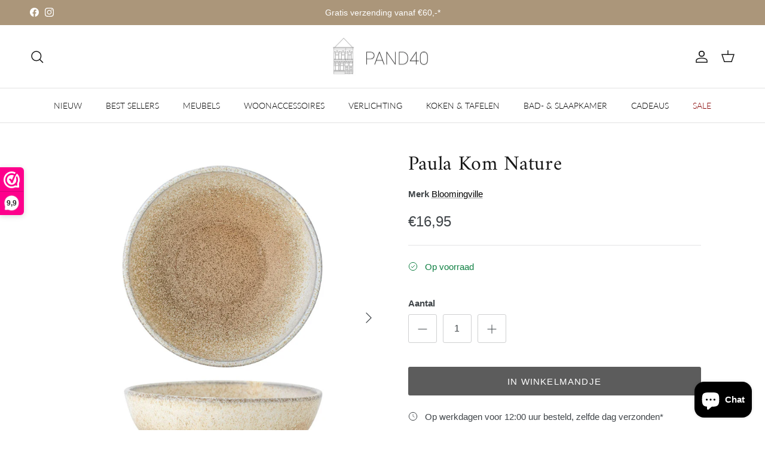

--- FILE ---
content_type: text/html; charset=utf-8
request_url: https://pand-40.nl/products/paula-kom-nature
body_size: 48994
content:
<!doctype html>
<html class="no-js" lang="nl" dir="ltr">
<head><meta charset="utf-8">
<meta name="viewport" content="width=device-width,initial-scale=1">
<title>Bloomingville Paula Kom Nature &ndash; PAND40</title><link rel="canonical" href="https://pand-40.nl/products/paula-kom-nature"><link rel="icon" href="//pand-40.nl/cdn/shop/files/PAND40-Favicon.png?crop=center&height=48&v=1613731245&width=48" type="image/png">
  <link rel="apple-touch-icon" href="//pand-40.nl/cdn/shop/files/PAND40-Favicon.png?crop=center&height=180&v=1613731245&width=180"><meta name="description" content="Deze Paula Kom van Bloomingville is misschien wel jouw nieuwe favoriete kom. Het maakt deel uit van de uitgebreide serviesserie Paula. Door de aard van het glazuur zal elke beker variëren en uniek zijn. Kleur Multi Materiaal ﻿﻿Aardewerk  Afmeting ø16,5 x 5 cm"><meta property="og:site_name" content="PAND40">
<meta property="og:url" content="https://pand-40.nl/products/paula-kom-nature">
<meta property="og:title" content="Bloomingville Paula Kom Nature">
<meta property="og:type" content="product">
<meta property="og:description" content="Deze Paula Kom van Bloomingville is misschien wel jouw nieuwe favoriete kom. Het maakt deel uit van de uitgebreide serviesserie Paula. Door de aard van het glazuur zal elke beker variëren en uniek zijn. Kleur Multi Materiaal ﻿﻿Aardewerk  Afmeting ø16,5 x 5 cm"><meta property="og:image" content="http://pand-40.nl/cdn/shop/files/82060636.jpg?crop=center&height=1200&v=1753889192&width=1200">
  <meta property="og:image:secure_url" content="https://pand-40.nl/cdn/shop/files/82060636.jpg?crop=center&height=1200&v=1753889192&width=1200">
  <meta property="og:image:width" content="2000">
  <meta property="og:image:height" content="2000"><meta property="og:price:amount" content="16,95">
  <meta property="og:price:currency" content="EUR"><meta name="twitter:card" content="summary_large_image">
<meta name="twitter:title" content="Bloomingville Paula Kom Nature">
<meta name="twitter:description" content="Deze Paula Kom van Bloomingville is misschien wel jouw nieuwe favoriete kom. Het maakt deel uit van de uitgebreide serviesserie Paula. Door de aard van het glazuur zal elke beker variëren en uniek zijn. Kleur Multi Materiaal ﻿﻿Aardewerk  Afmeting ø16,5 x 5 cm">
<style>@font-face {
  font-family: Amiri;
  font-weight: 400;
  font-style: normal;
  font-display: fallback;
  src: url("//pand-40.nl/cdn/fonts/amiri/amiri_n4.fee8c3379b68ea3b9c7241a63b8a252071faad52.woff2") format("woff2"),
       url("//pand-40.nl/cdn/fonts/amiri/amiri_n4.94cde4e18ec8ae53bf8f7240b84e1f76ce23772d.woff") format("woff");
}
@font-face {
  font-family: Trirong;
  font-weight: 400;
  font-style: normal;
  font-display: fallback;
  src: url("//pand-40.nl/cdn/fonts/trirong/trirong_n4.46b40419aaa69bf77077c3108d75dad5a0318d4b.woff2") format("woff2"),
       url("//pand-40.nl/cdn/fonts/trirong/trirong_n4.97753898e63cd7e164ad614681eba2c7fe577190.woff") format("woff");
}
@font-face {
  font-family: Lato;
  font-weight: 300;
  font-style: normal;
  font-display: fallback;
  src: url("//pand-40.nl/cdn/fonts/lato/lato_n3.a7080ececf6191f1dd5b0cb021691ca9b855c876.woff2") format("woff2"),
       url("//pand-40.nl/cdn/fonts/lato/lato_n3.61e34b2ff7341f66543eb08e8c47eef9e1cde558.woff") format("woff");
}
@font-face {
  font-family: Lato;
  font-weight: 600;
  font-style: normal;
  font-display: fallback;
  src: url("//pand-40.nl/cdn/fonts/lato/lato_n6.38d0e3b23b74a60f769c51d1df73fac96c580d59.woff2") format("woff2"),
       url("//pand-40.nl/cdn/fonts/lato/lato_n6.3365366161bdcc36a3f97cfbb23954d8c4bf4079.woff") format("woff");
}
:root {
  --page-container-width:          1780px;
  --reading-container-width:       720px;
  --divider-opacity:               0.14;
  --gutter-large:                  30px;
  --gutter-desktop:                20px;
  --gutter-mobile:                 16px;
  --section-padding:               50px;
  --larger-section-padding:        80px;
  --larger-section-padding-mobile: 60px;
  --largest-section-padding:       110px;
  --aos-animate-duration:          0.6s;

  --base-font-family:              Helvetica, Arial, sans-serif;
  --base-font-weight:              400;
  --base-font-style:               normal;
  --heading-font-family:           Amiri, serif;
  --heading-font-weight:           400;
  --heading-font-style:            normal;
  --heading-font-letter-spacing:   0.02em;
  --logo-font-family:              Trirong, serif;
  --logo-font-weight:              400;
  --logo-font-style:               normal;
  --nav-font-family:               Lato, sans-serif;
  --nav-font-weight:               300;
  --nav-font-style:                normal;

  --base-text-size:15px;
  --base-line-height:              1.6;
  --input-text-size:16px;
  --smaller-text-size-1:12px;
  --smaller-text-size-2:14px;
  --smaller-text-size-3:12px;
  --smaller-text-size-4:11px;
  --larger-text-size:34px;
  --super-large-text-size:60px;
  --super-large-mobile-text-size:27px;
  --larger-mobile-text-size:27px;
  --logo-text-size:26px;--btn-letter-spacing: 0.08em;
    --btn-text-transform: uppercase;
    --button-text-size: 13px;
    --quickbuy-button-text-size: 13;
    --small-feature-link-font-size: 0.75em;
    --input-btn-padding-top:             1.2em;
    --input-btn-padding-bottom:          1.2em;--heading-text-transform:none;
  --nav-text-size:                      14px;
  --mobile-menu-font-weight:            inherit;

  --body-bg-color:                      255 255 255;
  --bg-color:                           255 255 255;
  --body-text-color:                    63 68 72;
  --text-color:                         63 68 72;

  --header-text-col:                    #171717;--header-text-hover-col:             var(--main-nav-link-hover-col);--header-bg-col:                     #ffffff;
  --heading-color:                     23 23 23;
  --body-heading-color:                23 23 23;
  --heading-divider-col:               #e2e2e2;

  --logo-col:                          #171717;
  --main-nav-bg:                       #ffffff;
  --main-nav-link-col:                 #000000;
  --main-nav-link-hover-col:           #000000;
  --main-nav-link-featured-col:        #860001;

  --link-color:                        0 0 0;
  --body-link-color:                   0 0 0;

  --btn-bg-color:                        92 92 92;
  --btn-bg-hover-color:                  171 150 122;
  --btn-border-color:                    92 92 92;
  --btn-border-hover-color:              171 150 122;
  --btn-text-color:                      255 255 255;
  --btn-text-hover-color:                255 255 255;--btn-alt-bg-color:                    255 255 255;
  --btn-alt-text-color:                  92 92 92;
  --btn-alt-border-color:                92 92 92;
  --btn-alt-border-hover-color:          92 92 92;--btn-ter-bg-color:                    235 235 235;
  --btn-ter-text-color:                  15 17 18;
  --btn-ter-bg-hover-color:              92 92 92;
  --btn-ter-text-hover-color:            255 255 255;--btn-border-radius: 3px;--color-scheme-default:                             #ffffff;
  --color-scheme-default-color:                       255 255 255;
  --color-scheme-default-text-color:                  63 68 72;
  --color-scheme-default-head-color:                  23 23 23;
  --color-scheme-default-link-color:                  0 0 0;
  --color-scheme-default-btn-text-color:              255 255 255;
  --color-scheme-default-btn-text-hover-color:        255 255 255;
  --color-scheme-default-btn-bg-color:                92 92 92;
  --color-scheme-default-btn-bg-hover-color:          171 150 122;
  --color-scheme-default-btn-border-color:            92 92 92;
  --color-scheme-default-btn-border-hover-color:      171 150 122;
  --color-scheme-default-btn-alt-text-color:          92 92 92;
  --color-scheme-default-btn-alt-bg-color:            255 255 255;
  --color-scheme-default-btn-alt-border-color:        92 92 92;
  --color-scheme-default-btn-alt-border-hover-color:  92 92 92;

  --color-scheme-1:                             #eceef1;
  --color-scheme-1-color:                       236 238 241;
  --color-scheme-1-text-color:                  33 43 54;
  --color-scheme-1-head-color:                  23 23 23;
  --color-scheme-1-link-color:                  171 150 122;
  --color-scheme-1-btn-text-color:              255 255 255;
  --color-scheme-1-btn-text-hover-color:        255 255 255;
  --color-scheme-1-btn-bg-color:                35 35 35;
  --color-scheme-1-btn-bg-hover-color:          0 0 0;
  --color-scheme-1-btn-border-color:            35 35 35;
  --color-scheme-1-btn-border-hover-color:      0 0 0;
  --color-scheme-1-btn-alt-text-color:          35 35 35;
  --color-scheme-1-btn-alt-bg-color:            255 255 255;
  --color-scheme-1-btn-alt-border-color:        35 35 35;
  --color-scheme-1-btn-alt-border-hover-color:  35 35 35;

  --color-scheme-2:                             #f0eeed;
  --color-scheme-2-color:                       240 238 237;
  --color-scheme-2-text-color:                  33 43 54;
  --color-scheme-2-head-color:                  23 23 23;
  --color-scheme-2-link-color:                  171 150 122;
  --color-scheme-2-btn-text-color:              255 255 255;
  --color-scheme-2-btn-text-hover-color:        255 255 255;
  --color-scheme-2-btn-bg-color:                35 35 35;
  --color-scheme-2-btn-bg-hover-color:          0 0 0;
  --color-scheme-2-btn-border-color:            35 35 35;
  --color-scheme-2-btn-border-hover-color:      0 0 0;
  --color-scheme-2-btn-alt-text-color:          35 35 35;
  --color-scheme-2-btn-alt-bg-color:            255 255 255;
  --color-scheme-2-btn-alt-border-color:        35 35 35;
  --color-scheme-2-btn-alt-border-hover-color:  35 35 35;

  /* Shop Pay payment terms */
  --payment-terms-background-color:    #ffffff;--quickbuy-bg: 255 255 255;--body-input-background-color:       rgb(var(--body-bg-color));
  --input-background-color:            rgb(var(--body-bg-color));
  --body-input-text-color:             var(--body-text-color);
  --input-text-color:                  var(--body-text-color);
  --body-input-border-color:           rgb(207, 208, 209);
  --input-border-color:                rgb(207, 208, 209);
  --input-border-color-hover:          rgb(149, 152, 154);
  --input-border-color-active:         rgb(63, 68, 72);

  --swatch-cross-svg:                  url("data:image/svg+xml,%3Csvg xmlns='http://www.w3.org/2000/svg' width='240' height='240' viewBox='0 0 24 24' fill='none' stroke='rgb(207, 208, 209)' stroke-width='0.09' preserveAspectRatio='none' %3E%3Cline x1='24' y1='0' x2='0' y2='24'%3E%3C/line%3E%3C/svg%3E");
  --swatch-cross-hover:                url("data:image/svg+xml,%3Csvg xmlns='http://www.w3.org/2000/svg' width='240' height='240' viewBox='0 0 24 24' fill='none' stroke='rgb(149, 152, 154)' stroke-width='0.09' preserveAspectRatio='none' %3E%3Cline x1='24' y1='0' x2='0' y2='24'%3E%3C/line%3E%3C/svg%3E");
  --swatch-cross-active:               url("data:image/svg+xml,%3Csvg xmlns='http://www.w3.org/2000/svg' width='240' height='240' viewBox='0 0 24 24' fill='none' stroke='rgb(63, 68, 72)' stroke-width='0.09' preserveAspectRatio='none' %3E%3Cline x1='24' y1='0' x2='0' y2='24'%3E%3C/line%3E%3C/svg%3E");

  --footer-divider-col:                #e2e2e2;
  --footer-text-col:                   33 43 54;
  --footer-heading-col:                0 0 0;
  --footer-bg:                         #f0eeed;--product-label-overlay-justify: flex-start;--product-label-overlay-align: flex-start;--product-label-overlay-reduction-text:   #ffffff;
  --product-label-overlay-reduction-bg:     #ab967a;
  --product-label-overlay-stock-text:       #ffffff;
  --product-label-overlay-stock-bg:         #09728c;
  --product-label-overlay-new-text:         #ffffff;
  --product-label-overlay-new-bg:           #c16452;
  --product-label-overlay-meta-text:        #ffffff;
  --product-label-overlay-meta-bg:          #bd2585;
  --product-label-sale-text:                #e53d3d;
  --product-label-sold-text:                #860001;
  --product-label-preorder-text:            #3ea36a;

  --product-block-crop-align:               center;

  
  --product-block-price-align:              flex-start;
  --product-block-price-item-margin-start:  initial;
  --product-block-price-item-margin-end:    .5rem;
  

  --collection-block-image-position:   center center;

  --swatch-picker-image-size:          40px;
  --swatch-crop-align:                 center center;

  --image-overlay-text-color:          255 255 255;--image-overlay-bg:                  rgba(0, 0, 0, 0.12);
  --image-overlay-shadow-start:        rgb(0 0 0 / 0.16);
  --image-overlay-box-opacity:         0.88;--product-inventory-ok-box-color:            #f2faf0;
  --product-inventory-ok-text-color:           #108043;
  --product-inventory-ok-icon-box-fill-color:  #fff;
  --product-inventory-low-box-color:           #fcf1cd;
  --product-inventory-low-text-color:          #dd9a1a;
  --product-inventory-low-icon-box-fill-color: #fff;
  --product-inventory-low-text-color-channels: 16, 128, 67;
  --product-inventory-ok-text-color-channels:  221, 154, 26;

  --rating-star-color: 193 100 82;--overlay-align-left: start;
    --overlay-align-right: end;}html[dir=rtl] {
  --overlay-right-text-m-left: 0;
  --overlay-right-text-m-right: auto;
  --overlay-left-shadow-left-left: 15%;
  --overlay-left-shadow-left-right: -50%;
  --overlay-left-shadow-right-left: -85%;
  --overlay-left-shadow-right-right: 0;
}.image-overlay--bg-box .text-overlay .text-overlay__text {
    --image-overlay-box-bg: 255 255 255;
    --heading-color: var(--body-heading-color);
    --text-color: var(--body-text-color);
    --link-color: var(--body-link-color);
  }::selection {
    background: rgb(var(--body-heading-color));
    color: rgb(var(--body-bg-color));
  }
  ::-moz-selection {
    background: rgb(var(--body-heading-color));
    color: rgb(var(--body-bg-color));
  }.use-color-scheme--default {
  --product-label-sale-text:           #e53d3d;
  --product-label-sold-text:           #860001;
  --product-label-preorder-text:       #3ea36a;
  --input-background-color:            rgb(var(--body-bg-color));
  --input-text-color:                  var(--body-input-text-color);
  --input-border-color:                rgb(207, 208, 209);
  --input-border-color-hover:          rgb(149, 152, 154);
  --input-border-color-active:         rgb(63, 68, 72);
}</style>

  <link href="//pand-40.nl/cdn/shop/t/18/assets/main.css?v=43422827842528680071746018053" rel="stylesheet" type="text/css" media="all" />
<link rel="preload" as="font" href="//pand-40.nl/cdn/fonts/amiri/amiri_n4.fee8c3379b68ea3b9c7241a63b8a252071faad52.woff2" type="font/woff2" crossorigin><script>
    document.documentElement.className = document.documentElement.className.replace('no-js', 'js');

    window.theme = {
      info: {
        name: 'Symmetry',
        version: '7.4.0'
      },
      device: {
        hasTouch: window.matchMedia('(any-pointer: coarse)').matches,
        hasHover: window.matchMedia('(hover: hover)').matches
      },
      mediaQueries: {
        md: '(min-width: 768px)',
        productMediaCarouselBreak: '(min-width: 1041px)'
      },
      routes: {
        base: 'https://pand-40.nl',
        cart: '/cart',
        cartAdd: '/cart/add.js',
        cartUpdate: '/cart/update.js',
        predictiveSearch: '/search/suggest'
      },
      strings: {
        cartTermsConfirmation: "Je moet akkoord gaan met de voorwaarden voordat u verdergaat.",
        cartItemsQuantityError: "Je kunt slechts [QUANTITY] van dit artikel aan je winkelwagen toevoegen.",
        generalSearchViewAll: "Alle zoekresultaten weergeven",
        noStock: "Uitverkocht",
        noVariant: "Niet beschikbaar",
        productsProductChooseA: "Kies een",
        generalSearchPages: "Pagina’s",
        generalSearchNoResultsWithoutTerms: "Sorry, we hebben geen resultaten gevonden",
        shippingCalculator: {
          singleRate: "Er is één verzendtarief voor deze bestemming:",
          multipleRates: "Er zijn meerdere verzendtarieven voor deze bestemming:",
          noRates: "Wij verzenden niet naar deze bestemming."
        }
      },
      settings: {
        moneyWithCurrencyFormat: "€{{amount_with_comma_separator}} EUR",
        cartType: "drawer",
        afterAddToCart: "drawer",
        quickbuyStyle: "off",
        externalLinksNewTab: true,
        internalLinksSmoothScroll: true
      }
    }

    theme.inlineNavigationCheck = function() {
      var pageHeader = document.querySelector('.pageheader'),
          inlineNavContainer = pageHeader.querySelector('.logo-area__left__inner'),
          inlineNav = inlineNavContainer.querySelector('.navigation--left');
      if (inlineNav && getComputedStyle(inlineNav).display != 'none') {
        var inlineMenuCentered = document.querySelector('.pageheader--layout-inline-menu-center'),
            logoContainer = document.querySelector('.logo-area__middle__inner');
        if(inlineMenuCentered) {
          var rightWidth = document.querySelector('.logo-area__right__inner').clientWidth,
              middleWidth = logoContainer.clientWidth,
              logoArea = document.querySelector('.logo-area'),
              computedLogoAreaStyle = getComputedStyle(logoArea),
              logoAreaInnerWidth = logoArea.clientWidth - Math.ceil(parseFloat(computedLogoAreaStyle.paddingLeft)) - Math.ceil(parseFloat(computedLogoAreaStyle.paddingRight)),
              availableNavWidth = logoAreaInnerWidth - Math.max(rightWidth, middleWidth) * 2 - 40;
          inlineNavContainer.style.maxWidth = availableNavWidth + 'px';
        }

        var firstInlineNavLink = inlineNav.querySelector('.navigation__item:first-child'),
            lastInlineNavLink = inlineNav.querySelector('.navigation__item:last-child');
        if (lastInlineNavLink) {
          var inlineNavWidth = null;
          if(document.querySelector('html[dir=rtl]')) {
            inlineNavWidth = firstInlineNavLink.offsetLeft - lastInlineNavLink.offsetLeft + firstInlineNavLink.offsetWidth;
          } else {
            inlineNavWidth = lastInlineNavLink.offsetLeft - firstInlineNavLink.offsetLeft + lastInlineNavLink.offsetWidth;
          }
          if (inlineNavContainer.offsetWidth >= inlineNavWidth) {
            pageHeader.classList.add('pageheader--layout-inline-permitted');
            var tallLogo = logoContainer.clientHeight > lastInlineNavLink.clientHeight + 20;
            if (tallLogo) {
              inlineNav.classList.add('navigation--tight-underline');
            } else {
              inlineNav.classList.remove('navigation--tight-underline');
            }
          } else {
            pageHeader.classList.remove('pageheader--layout-inline-permitted');
          }
        }
      }
    };

    theme.setInitialHeaderHeightProperty = () => {
      const section = document.querySelector('.section-header');
      if (section) {
        document.documentElement.style.setProperty('--theme-header-height', Math.ceil(section.clientHeight) + 'px');
      }
    };
  </script>

  <script src="//pand-40.nl/cdn/shop/t/18/assets/main.js?v=74462154655922143831746018053" defer></script>
    <script src="//pand-40.nl/cdn/shop/t/18/assets/animate-on-scroll.js?v=15249566486942820451746018053" defer></script>
    <link href="//pand-40.nl/cdn/shop/t/18/assets/animate-on-scroll.css?v=116824741000487223811746018053" rel="stylesheet" type="text/css" media="all" />
  

  <script>window.performance && window.performance.mark && window.performance.mark('shopify.content_for_header.start');</script><meta name="google-site-verification" content="dHTfivRlSdB1D1yhRJjNCo8x-46RLP9wAFsXs2yujyw">
<meta id="shopify-digital-wallet" name="shopify-digital-wallet" content="/51812958380/digital_wallets/dialog">
<meta name="shopify-checkout-api-token" content="db964c75f24dfd1abc0d4af29a5971cf">
<meta id="in-context-paypal-metadata" data-shop-id="51812958380" data-venmo-supported="false" data-environment="production" data-locale="nl_NL" data-paypal-v4="true" data-currency="EUR">
<link rel="alternate" type="application/json+oembed" href="https://pand-40.nl/products/paula-kom-nature.oembed">
<script async="async" src="/checkouts/internal/preloads.js?locale=nl-AT"></script>
<link rel="preconnect" href="https://shop.app" crossorigin="anonymous">
<script async="async" src="https://shop.app/checkouts/internal/preloads.js?locale=nl-AT&shop_id=51812958380" crossorigin="anonymous"></script>
<script id="apple-pay-shop-capabilities" type="application/json">{"shopId":51812958380,"countryCode":"NL","currencyCode":"EUR","merchantCapabilities":["supports3DS"],"merchantId":"gid:\/\/shopify\/Shop\/51812958380","merchantName":"PAND40","requiredBillingContactFields":["postalAddress","email","phone"],"requiredShippingContactFields":["postalAddress","email","phone"],"shippingType":"shipping","supportedNetworks":["visa","maestro","masterCard"],"total":{"type":"pending","label":"PAND40","amount":"1.00"},"shopifyPaymentsEnabled":true,"supportsSubscriptions":true}</script>
<script id="shopify-features" type="application/json">{"accessToken":"db964c75f24dfd1abc0d4af29a5971cf","betas":["rich-media-storefront-analytics"],"domain":"pand-40.nl","predictiveSearch":true,"shopId":51812958380,"locale":"nl"}</script>
<script>var Shopify = Shopify || {};
Shopify.shop = "pand40.myshopify.com";
Shopify.locale = "nl";
Shopify.currency = {"active":"EUR","rate":"1.0"};
Shopify.country = "AT";
Shopify.theme = {"name":"PAND40","id":181852930383,"schema_name":"Symmetry","schema_version":"7.4.0","theme_store_id":568,"role":"main"};
Shopify.theme.handle = "null";
Shopify.theme.style = {"id":null,"handle":null};
Shopify.cdnHost = "pand-40.nl/cdn";
Shopify.routes = Shopify.routes || {};
Shopify.routes.root = "/";</script>
<script type="module">!function(o){(o.Shopify=o.Shopify||{}).modules=!0}(window);</script>
<script>!function(o){function n(){var o=[];function n(){o.push(Array.prototype.slice.apply(arguments))}return n.q=o,n}var t=o.Shopify=o.Shopify||{};t.loadFeatures=n(),t.autoloadFeatures=n()}(window);</script>
<script>
  window.ShopifyPay = window.ShopifyPay || {};
  window.ShopifyPay.apiHost = "shop.app\/pay";
  window.ShopifyPay.redirectState = null;
</script>
<script id="shop-js-analytics" type="application/json">{"pageType":"product"}</script>
<script defer="defer" async type="module" src="//pand-40.nl/cdn/shopifycloud/shop-js/modules/v2/client.init-shop-cart-sync_CwGft62q.nl.esm.js"></script>
<script defer="defer" async type="module" src="//pand-40.nl/cdn/shopifycloud/shop-js/modules/v2/chunk.common_BAeYDmFP.esm.js"></script>
<script defer="defer" async type="module" src="//pand-40.nl/cdn/shopifycloud/shop-js/modules/v2/chunk.modal_B9qqLDBC.esm.js"></script>
<script type="module">
  await import("//pand-40.nl/cdn/shopifycloud/shop-js/modules/v2/client.init-shop-cart-sync_CwGft62q.nl.esm.js");
await import("//pand-40.nl/cdn/shopifycloud/shop-js/modules/v2/chunk.common_BAeYDmFP.esm.js");
await import("//pand-40.nl/cdn/shopifycloud/shop-js/modules/v2/chunk.modal_B9qqLDBC.esm.js");

  window.Shopify.SignInWithShop?.initShopCartSync?.({"fedCMEnabled":true,"windoidEnabled":true});

</script>
<script>
  window.Shopify = window.Shopify || {};
  if (!window.Shopify.featureAssets) window.Shopify.featureAssets = {};
  window.Shopify.featureAssets['shop-js'] = {"shop-cart-sync":["modules/v2/client.shop-cart-sync_DYxNzuQz.nl.esm.js","modules/v2/chunk.common_BAeYDmFP.esm.js","modules/v2/chunk.modal_B9qqLDBC.esm.js"],"init-fed-cm":["modules/v2/client.init-fed-cm_CjDsDcAw.nl.esm.js","modules/v2/chunk.common_BAeYDmFP.esm.js","modules/v2/chunk.modal_B9qqLDBC.esm.js"],"shop-cash-offers":["modules/v2/client.shop-cash-offers_ClkbB2SN.nl.esm.js","modules/v2/chunk.common_BAeYDmFP.esm.js","modules/v2/chunk.modal_B9qqLDBC.esm.js"],"shop-login-button":["modules/v2/client.shop-login-button_WLp3fA_k.nl.esm.js","modules/v2/chunk.common_BAeYDmFP.esm.js","modules/v2/chunk.modal_B9qqLDBC.esm.js"],"pay-button":["modules/v2/client.pay-button_CMzcDx7A.nl.esm.js","modules/v2/chunk.common_BAeYDmFP.esm.js","modules/v2/chunk.modal_B9qqLDBC.esm.js"],"shop-button":["modules/v2/client.shop-button_C5HrfeZa.nl.esm.js","modules/v2/chunk.common_BAeYDmFP.esm.js","modules/v2/chunk.modal_B9qqLDBC.esm.js"],"avatar":["modules/v2/client.avatar_BTnouDA3.nl.esm.js"],"init-windoid":["modules/v2/client.init-windoid_BPUgzmVN.nl.esm.js","modules/v2/chunk.common_BAeYDmFP.esm.js","modules/v2/chunk.modal_B9qqLDBC.esm.js"],"init-shop-for-new-customer-accounts":["modules/v2/client.init-shop-for-new-customer-accounts_C_53TFWp.nl.esm.js","modules/v2/client.shop-login-button_WLp3fA_k.nl.esm.js","modules/v2/chunk.common_BAeYDmFP.esm.js","modules/v2/chunk.modal_B9qqLDBC.esm.js"],"init-shop-email-lookup-coordinator":["modules/v2/client.init-shop-email-lookup-coordinator_BuZJWlrC.nl.esm.js","modules/v2/chunk.common_BAeYDmFP.esm.js","modules/v2/chunk.modal_B9qqLDBC.esm.js"],"init-shop-cart-sync":["modules/v2/client.init-shop-cart-sync_CwGft62q.nl.esm.js","modules/v2/chunk.common_BAeYDmFP.esm.js","modules/v2/chunk.modal_B9qqLDBC.esm.js"],"shop-toast-manager":["modules/v2/client.shop-toast-manager_3XRE_uEZ.nl.esm.js","modules/v2/chunk.common_BAeYDmFP.esm.js","modules/v2/chunk.modal_B9qqLDBC.esm.js"],"init-customer-accounts":["modules/v2/client.init-customer-accounts_DmSKRkZb.nl.esm.js","modules/v2/client.shop-login-button_WLp3fA_k.nl.esm.js","modules/v2/chunk.common_BAeYDmFP.esm.js","modules/v2/chunk.modal_B9qqLDBC.esm.js"],"init-customer-accounts-sign-up":["modules/v2/client.init-customer-accounts-sign-up_CeYkBAph.nl.esm.js","modules/v2/client.shop-login-button_WLp3fA_k.nl.esm.js","modules/v2/chunk.common_BAeYDmFP.esm.js","modules/v2/chunk.modal_B9qqLDBC.esm.js"],"shop-follow-button":["modules/v2/client.shop-follow-button_EFIbvYjS.nl.esm.js","modules/v2/chunk.common_BAeYDmFP.esm.js","modules/v2/chunk.modal_B9qqLDBC.esm.js"],"checkout-modal":["modules/v2/client.checkout-modal_D8HUqXhX.nl.esm.js","modules/v2/chunk.common_BAeYDmFP.esm.js","modules/v2/chunk.modal_B9qqLDBC.esm.js"],"shop-login":["modules/v2/client.shop-login_BUSqPzuV.nl.esm.js","modules/v2/chunk.common_BAeYDmFP.esm.js","modules/v2/chunk.modal_B9qqLDBC.esm.js"],"lead-capture":["modules/v2/client.lead-capture_CFcRSnZi.nl.esm.js","modules/v2/chunk.common_BAeYDmFP.esm.js","modules/v2/chunk.modal_B9qqLDBC.esm.js"],"payment-terms":["modules/v2/client.payment-terms_DBKgFsWx.nl.esm.js","modules/v2/chunk.common_BAeYDmFP.esm.js","modules/v2/chunk.modal_B9qqLDBC.esm.js"]};
</script>
<script>(function() {
  var isLoaded = false;
  function asyncLoad() {
    if (isLoaded) return;
    isLoaded = true;
    var urls = ["https:\/\/www.webwinkelkeur.nl\/apps\/shopify\/script.php?shop=pand40.myshopify.com"];
    for (var i = 0; i < urls.length; i++) {
      var s = document.createElement('script');
      s.type = 'text/javascript';
      s.async = true;
      s.src = urls[i];
      var x = document.getElementsByTagName('script')[0];
      x.parentNode.insertBefore(s, x);
    }
  };
  if(window.attachEvent) {
    window.attachEvent('onload', asyncLoad);
  } else {
    window.addEventListener('load', asyncLoad, false);
  }
})();</script>
<script id="__st">var __st={"a":51812958380,"offset":3600,"reqid":"e4804764-c807-47fa-8857-550af8980358-1769122955","pageurl":"pand-40.nl\/products\/paula-kom-nature","u":"585d655df53f","p":"product","rtyp":"product","rid":8825557778767};</script>
<script>window.ShopifyPaypalV4VisibilityTracking = true;</script>
<script id="captcha-bootstrap">!function(){'use strict';const t='contact',e='account',n='new_comment',o=[[t,t],['blogs',n],['comments',n],[t,'customer']],c=[[e,'customer_login'],[e,'guest_login'],[e,'recover_customer_password'],[e,'create_customer']],r=t=>t.map((([t,e])=>`form[action*='/${t}']:not([data-nocaptcha='true']) input[name='form_type'][value='${e}']`)).join(','),a=t=>()=>t?[...document.querySelectorAll(t)].map((t=>t.form)):[];function s(){const t=[...o],e=r(t);return a(e)}const i='password',u='form_key',d=['recaptcha-v3-token','g-recaptcha-response','h-captcha-response',i],f=()=>{try{return window.sessionStorage}catch{return}},m='__shopify_v',_=t=>t.elements[u];function p(t,e,n=!1){try{const o=window.sessionStorage,c=JSON.parse(o.getItem(e)),{data:r}=function(t){const{data:e,action:n}=t;return t[m]||n?{data:e,action:n}:{data:t,action:n}}(c);for(const[e,n]of Object.entries(r))t.elements[e]&&(t.elements[e].value=n);n&&o.removeItem(e)}catch(o){console.error('form repopulation failed',{error:o})}}const l='form_type',E='cptcha';function T(t){t.dataset[E]=!0}const w=window,h=w.document,L='Shopify',v='ce_forms',y='captcha';let A=!1;((t,e)=>{const n=(g='f06e6c50-85a8-45c8-87d0-21a2b65856fe',I='https://cdn.shopify.com/shopifycloud/storefront-forms-hcaptcha/ce_storefront_forms_captcha_hcaptcha.v1.5.2.iife.js',D={infoText:'Beschermd door hCaptcha',privacyText:'Privacy',termsText:'Voorwaarden'},(t,e,n)=>{const o=w[L][v],c=o.bindForm;if(c)return c(t,g,e,D).then(n);var r;o.q.push([[t,g,e,D],n]),r=I,A||(h.body.append(Object.assign(h.createElement('script'),{id:'captcha-provider',async:!0,src:r})),A=!0)});var g,I,D;w[L]=w[L]||{},w[L][v]=w[L][v]||{},w[L][v].q=[],w[L][y]=w[L][y]||{},w[L][y].protect=function(t,e){n(t,void 0,e),T(t)},Object.freeze(w[L][y]),function(t,e,n,w,h,L){const[v,y,A,g]=function(t,e,n){const i=e?o:[],u=t?c:[],d=[...i,...u],f=r(d),m=r(i),_=r(d.filter((([t,e])=>n.includes(e))));return[a(f),a(m),a(_),s()]}(w,h,L),I=t=>{const e=t.target;return e instanceof HTMLFormElement?e:e&&e.form},D=t=>v().includes(t);t.addEventListener('submit',(t=>{const e=I(t);if(!e)return;const n=D(e)&&!e.dataset.hcaptchaBound&&!e.dataset.recaptchaBound,o=_(e),c=g().includes(e)&&(!o||!o.value);(n||c)&&t.preventDefault(),c&&!n&&(function(t){try{if(!f())return;!function(t){const e=f();if(!e)return;const n=_(t);if(!n)return;const o=n.value;o&&e.removeItem(o)}(t);const e=Array.from(Array(32),(()=>Math.random().toString(36)[2])).join('');!function(t,e){_(t)||t.append(Object.assign(document.createElement('input'),{type:'hidden',name:u})),t.elements[u].value=e}(t,e),function(t,e){const n=f();if(!n)return;const o=[...t.querySelectorAll(`input[type='${i}']`)].map((({name:t})=>t)),c=[...d,...o],r={};for(const[a,s]of new FormData(t).entries())c.includes(a)||(r[a]=s);n.setItem(e,JSON.stringify({[m]:1,action:t.action,data:r}))}(t,e)}catch(e){console.error('failed to persist form',e)}}(e),e.submit())}));const S=(t,e)=>{t&&!t.dataset[E]&&(n(t,e.some((e=>e===t))),T(t))};for(const o of['focusin','change'])t.addEventListener(o,(t=>{const e=I(t);D(e)&&S(e,y())}));const B=e.get('form_key'),M=e.get(l),P=B&&M;t.addEventListener('DOMContentLoaded',(()=>{const t=y();if(P)for(const e of t)e.elements[l].value===M&&p(e,B);[...new Set([...A(),...v().filter((t=>'true'===t.dataset.shopifyCaptcha))])].forEach((e=>S(e,t)))}))}(h,new URLSearchParams(w.location.search),n,t,e,['guest_login'])})(!0,!1)}();</script>
<script integrity="sha256-4kQ18oKyAcykRKYeNunJcIwy7WH5gtpwJnB7kiuLZ1E=" data-source-attribution="shopify.loadfeatures" defer="defer" src="//pand-40.nl/cdn/shopifycloud/storefront/assets/storefront/load_feature-a0a9edcb.js" crossorigin="anonymous"></script>
<script crossorigin="anonymous" defer="defer" src="//pand-40.nl/cdn/shopifycloud/storefront/assets/shopify_pay/storefront-65b4c6d7.js?v=20250812"></script>
<script data-source-attribution="shopify.dynamic_checkout.dynamic.init">var Shopify=Shopify||{};Shopify.PaymentButton=Shopify.PaymentButton||{isStorefrontPortableWallets:!0,init:function(){window.Shopify.PaymentButton.init=function(){};var t=document.createElement("script");t.src="https://pand-40.nl/cdn/shopifycloud/portable-wallets/latest/portable-wallets.nl.js",t.type="module",document.head.appendChild(t)}};
</script>
<script data-source-attribution="shopify.dynamic_checkout.buyer_consent">
  function portableWalletsHideBuyerConsent(e){var t=document.getElementById("shopify-buyer-consent"),n=document.getElementById("shopify-subscription-policy-button");t&&n&&(t.classList.add("hidden"),t.setAttribute("aria-hidden","true"),n.removeEventListener("click",e))}function portableWalletsShowBuyerConsent(e){var t=document.getElementById("shopify-buyer-consent"),n=document.getElementById("shopify-subscription-policy-button");t&&n&&(t.classList.remove("hidden"),t.removeAttribute("aria-hidden"),n.addEventListener("click",e))}window.Shopify?.PaymentButton&&(window.Shopify.PaymentButton.hideBuyerConsent=portableWalletsHideBuyerConsent,window.Shopify.PaymentButton.showBuyerConsent=portableWalletsShowBuyerConsent);
</script>
<script data-source-attribution="shopify.dynamic_checkout.cart.bootstrap">document.addEventListener("DOMContentLoaded",(function(){function t(){return document.querySelector("shopify-accelerated-checkout-cart, shopify-accelerated-checkout")}if(t())Shopify.PaymentButton.init();else{new MutationObserver((function(e,n){t()&&(Shopify.PaymentButton.init(),n.disconnect())})).observe(document.body,{childList:!0,subtree:!0})}}));
</script>
<script id='scb4127' type='text/javascript' async='' src='https://pand-40.nl/cdn/shopifycloud/privacy-banner/storefront-banner.js'></script><link id="shopify-accelerated-checkout-styles" rel="stylesheet" media="screen" href="https://pand-40.nl/cdn/shopifycloud/portable-wallets/latest/accelerated-checkout-backwards-compat.css" crossorigin="anonymous">
<style id="shopify-accelerated-checkout-cart">
        #shopify-buyer-consent {
  margin-top: 1em;
  display: inline-block;
  width: 100%;
}

#shopify-buyer-consent.hidden {
  display: none;
}

#shopify-subscription-policy-button {
  background: none;
  border: none;
  padding: 0;
  text-decoration: underline;
  font-size: inherit;
  cursor: pointer;
}

#shopify-subscription-policy-button::before {
  box-shadow: none;
}

      </style>
<script id="sections-script" data-sections="related-products" defer="defer" src="//pand-40.nl/cdn/shop/t/18/compiled_assets/scripts.js?v=15440"></script>
<script>window.performance && window.performance.mark && window.performance.mark('shopify.content_for_header.end');</script>
<!-- CC Custom Head Start --><!-- CC Custom Head End --><!-- BEGIN app block: shopify://apps/ta-labels-badges/blocks/bss-pl-config-data/91bfe765-b604-49a1-805e-3599fa600b24 --><script
    id='bss-pl-config-data'
>
	let TAE_StoreId = "10030";
	if (typeof BSS_PL == 'undefined' || TAE_StoreId !== "") {
  		var BSS_PL = {};
		BSS_PL.storeId = 10030;
		BSS_PL.currentPlan = "five_usd";
		BSS_PL.apiServerProduction = "https://product-labels-pro.bsscommerce.com";
		BSS_PL.publicAccessToken = null;
		BSS_PL.customerTags = "null";
		BSS_PL.customerId = "null";
		BSS_PL.storeIdCustomOld = 10678;
		BSS_PL.storeIdOldWIthPriority = 12200;
		BSS_PL.storeIdOptimizeAppendLabel = null
		BSS_PL.optimizeCodeIds = null; 
		BSS_PL.extendedFeatureIds = null;
		BSS_PL.integration = {"laiReview":{"status":0,"config":[]}};
		BSS_PL.settingsData  = {};
		BSS_PL.configProductMetafields = null;
		BSS_PL.configVariantMetafields = null;
		
		BSS_PL.configData = [].concat();

		
		BSS_PL.configDataBanner = [].concat();

		
		BSS_PL.configDataPopup = [].concat();

		
		BSS_PL.configDataLabelGroup = [].concat();
		
		
		BSS_PL.collectionID = ``;
		BSS_PL.collectionHandle = ``;
		BSS_PL.collectionTitle = ``;

		
		BSS_PL.conditionConfigData = [].concat();
	}
</script>



    <script id='fixBugForStore10030'>
		
function bssFixSupportAppendHtmlLabel($, BSS_PL, parent, page, htmlLabel) {
    let appended = false;
    if (
      page == 'products' &&
        $(parent).hasClass('rimage-wrapper') && $(parent).closest('.product-media').length
    ) {
      let parent2 = $(parent).closest('.product-slideshow');
      if (parent2.length && !parent2.find('.bss_pl_img').length) {
        parent2.append(htmlLabel);
        appended = true;
      }
    }
    return appended;
}

    </script>


<style>
    
    

</style>

<script>
    function bssLoadScripts(src, callback, isDefer = false) {
        const scriptTag = document.createElement('script');
        document.head.appendChild(scriptTag);
        scriptTag.src = src;
        if (isDefer) {
            scriptTag.defer = true;
        } else {
            scriptTag.async = true;
        }
        if (callback) {
            scriptTag.addEventListener('load', function () {
                callback();
            });
        }
    }
    const scriptUrls = [
        "https://cdn.shopify.com/extensions/019bdf67-379d-7b8b-a73d-7733aa4407b8/product-label-559/assets/bss-pl-init-helper.js",
        "https://cdn.shopify.com/extensions/019bdf67-379d-7b8b-a73d-7733aa4407b8/product-label-559/assets/bss-pl-init-config-run-scripts.js",
    ];
    Promise.all(scriptUrls.map((script) => new Promise((resolve) => bssLoadScripts(script, resolve)))).then((res) => {
        console.log('BSS scripts loaded');
        window.bssScriptsLoaded = true;
    });

	function bssInitScripts() {
		if (BSS_PL.configData.length) {
			const enabledFeature = [
				{ type: 1, script: "https://cdn.shopify.com/extensions/019bdf67-379d-7b8b-a73d-7733aa4407b8/product-label-559/assets/bss-pl-init-for-label.js" },
				{ type: 2, badge: [0, 7, 8], script: "https://cdn.shopify.com/extensions/019bdf67-379d-7b8b-a73d-7733aa4407b8/product-label-559/assets/bss-pl-init-for-badge-product-name.js" },
				{ type: 2, badge: [1, 11], script: "https://cdn.shopify.com/extensions/019bdf67-379d-7b8b-a73d-7733aa4407b8/product-label-559/assets/bss-pl-init-for-badge-product-image.js" },
				{ type: 2, badge: 2, script: "https://cdn.shopify.com/extensions/019bdf67-379d-7b8b-a73d-7733aa4407b8/product-label-559/assets/bss-pl-init-for-badge-custom-selector.js" },
				{ type: 2, badge: [3, 9, 10], script: "https://cdn.shopify.com/extensions/019bdf67-379d-7b8b-a73d-7733aa4407b8/product-label-559/assets/bss-pl-init-for-badge-price.js" },
				{ type: 2, badge: 4, script: "https://cdn.shopify.com/extensions/019bdf67-379d-7b8b-a73d-7733aa4407b8/product-label-559/assets/bss-pl-init-for-badge-add-to-cart-btn.js" },
				{ type: 2, badge: 5, script: "https://cdn.shopify.com/extensions/019bdf67-379d-7b8b-a73d-7733aa4407b8/product-label-559/assets/bss-pl-init-for-badge-quantity-box.js" },
				{ type: 2, badge: 6, script: "https://cdn.shopify.com/extensions/019bdf67-379d-7b8b-a73d-7733aa4407b8/product-label-559/assets/bss-pl-init-for-badge-buy-it-now-btn.js" }
			]
				.filter(({ type, badge }) => BSS_PL.configData.some(item => item.label_type === type && (badge === undefined || (Array.isArray(badge) ? badge.includes(item.badge_type) : item.badge_type === badge))) || (type === 1 && BSS_PL.configDataLabelGroup && BSS_PL.configDataLabelGroup.length))
				.map(({ script }) => script);
				
            enabledFeature.forEach((src) => bssLoadScripts(src));

            if (enabledFeature.length) {
                const src = "https://cdn.shopify.com/extensions/019bdf67-379d-7b8b-a73d-7733aa4407b8/product-label-559/assets/bss-product-label-js.js";
                bssLoadScripts(src);
            }
        }

        if (BSS_PL.configDataBanner && BSS_PL.configDataBanner.length) {
            const src = "https://cdn.shopify.com/extensions/019bdf67-379d-7b8b-a73d-7733aa4407b8/product-label-559/assets/bss-product-label-banner.js";
            bssLoadScripts(src);
        }

        if (BSS_PL.configDataPopup && BSS_PL.configDataPopup.length) {
            const src = "https://cdn.shopify.com/extensions/019bdf67-379d-7b8b-a73d-7733aa4407b8/product-label-559/assets/bss-product-label-popup.js";
            bssLoadScripts(src);
        }

        if (window.location.search.includes('bss-pl-custom-selector')) {
            const src = "https://cdn.shopify.com/extensions/019bdf67-379d-7b8b-a73d-7733aa4407b8/product-label-559/assets/bss-product-label-custom-position.js";
            bssLoadScripts(src, null, true);
        }
    }
    bssInitScripts();
</script>


<!-- END app block --><!-- BEGIN app block: shopify://apps/searchpie-seo-speed/blocks/sb-snippets/29f6c508-9bb9-4e93-9f98-b637b62f3552 --><!-- BEGIN app snippet: amp -->     
















    

<!-- END app snippet --><!-- BEGIN app snippet: Secomapp-Instant-Page --><script>
    var timeout = 2000;
    (function (w, d, s) {
        function asyncLoad_isp() {
            setTimeout(function () {
                var head = document.head;
                var r = document.createElement('script');
                r.type = "module";
                r.integrity = "sha384-MWfCL6g1OTGsbSwfuMHc8+8J2u71/LA8dzlIN3ycajckxuZZmF+DNjdm7O6H3PSq";
                r.src = "//instant.page/5.1.1";
                r.defer = true;
                head.appendChild(r);
            }, timeout);
        };
        document.addEventListener('DOMContentLoaded', function (event) {
            asyncLoad_isp();
        });
    })(window, document, 'script');
</script>
<!-- END app snippet --><!-- BEGIN app snippet: Secomapp-Store --><!-- seo-booster-json-ld-store -->

<!-- seo-booster-website -->
<script type="application/ld+json">
  {
     "@context": "http://schema.org",
     "@type": "WebSite",
     
     "name" : "PAND40",
     
     
      "foundingDate": "2021-01-01",
     
     "url": "https://pand-40.nl/",
     "potentialAction": {
       "@type": "SearchAction",
       "target": {
          "@type": "EntryPoint",
          "urlTemplate": "https://pand-40.nl/search?q={search_term_string}"
        },
       "query-input": "required name=search_term_string"
     }
  }
</script>
<!-- end-seo-booster-website -->

<!-- seo-booster-organization -->
<script type="application/ld+json">
  {
  	"@context": "http://schema.org",
  	"@type": "Organization",
      
      "name" : "PAND40",
      
  	"url": "https://pand-40.nl","description": "Deze Paula Kom van Bloomingville is misschien wel jouw nieuwe favoriete kom. Het maakt deel uit van de uitgebreide serviesserie Paula. Door de aard van het glazuur zal elke beker variëren en uniek zijn. Kleur Multi Materiaal ﻿﻿Aardewerk  Afmeting ø16,5 x 5 cm",
      "address": {
        "@type": "PostalAddress",
        "streetAddress": "De Veste 13",
        "addressLocality": "Arnhem",
        "addressCountry":  "NL",
        "addressRegion": "",
        "postalCode": "6846 BC"
      }
  , "sameAs" : [
  
  "https://pand-40.nl/", 
      
  "https://www.facebook.com/pand.40", 
      
  "https://www.instagram.com/pand.40/"
      
  ]}
</script>

<!-- End - seo-booster-json-ld-store -->
<!-- END app snippet --><!-- BEGIN app snippet: Secomapp-Breadcrumb --><!-- seo-booster-json-ld-Breadcrumb -->
<script type="application/ld+json">
    {
        "@context": "http://schema.org",
        "@type": "BreadcrumbList",
        "itemListElement": [{
            "@type": "ListItem",
            "position": "1",
            "item": {
                "@type": "Website",
                "@id": "https://pand-40.nl",
                "name": "PAND40"
            }
        }]

 }

</script>
<!-- END app snippet --><!-- BEGIN app snippet: Secomapp-Product --><!-- seo-booster-json-ld-product --><!-- apps:  -->
<!-- isValidGtinLength:   -->
<script type="application/ld+json" id="json-ld-sb-pd-id" id-sb="product" class="json-ld-sb-pd">
      {
          "@context": "http://schema.org/",
          "@type": "Product",
          "gtin13": "5711173320929",
          "productId": "5711173320929",
          "url": "https://pand-40.nl/products/paula-kom-nature",
          "name": "Paula Kom Nature",
          "image": [
            
              
                "https://pand-40.nl/cdn/shop/files/82060636.jpg?v=1753889192",
              
                "https://pand-40.nl/cdn/shop/files/IMG_1918_7c57c228-3625-443c-b14d-f35778b47deb.jpg?v=1753889191",
              
                "https://pand-40.nl/cdn/shop/files/82060636_50.jpg?v=1753889192"
              
            
          ],
          
          "description" : "Deze Paula Kom van Bloomingville is misschien wel jouw nieuwe favoriete kom. Het maakt deel uit van de uitgebreide serviesserie Paula. Door de aard van het glazuur zal elke beker variëren en uniek zijn.Kleur MultiMateriaal ﻿﻿Aardewerk Afmeting ø16,5 x 5 cm.",
          
          "brand": {
              "@type": "Brand",
              "name": "Bloomingville"
          },
            "sku": "82060636",
          "weight": "0.0kg",
          "offers" : [
              {
                  "@type" : "Offer" ,
                  "gtin13": "5711173320929",
                  "priceCurrency" : "EUR" ,
                  "price" : "16.95" ,
                  "priceValidUntil": "2026-04-23",
                  "availability" : "http://schema.org/InStock" ,
                  "itemCondition": "http://schema.org/NewCondition",
                  "sku": "82060636",
                  "url" : "https://pand-40.nl/products/paula-kom-nature?variant=48039163494735",
                  "seller" : {
                      "@type" : "Organization",
                      "name" : "PAND40"
                  },
                  "hasMerchantReturnPolicy": {
                    "@type": "MerchantReturnPolicy",
                    "applicableCountry": "NL",
                    "returnMethod": "ReturnInStore",
                    "returnFees": "FreeReturn",
                    "refundType": "FullRefund",
                    "returnPolicyCategory": "MerchantReturnFiniteReturnWindow",
                    "merchantReturnDays": 14,
                    "merchantReturnLink": "https://pand-40.nl/policies/refund-policy"
               },
               "shippingDetails": {
                    "@type": "OfferShippingDetails",
                    "shippingRate": {
                      "@type": "MonetaryAmount",
                      "value": 0,
                      "currency": "EUR"
                    },
                    "shippingDestination": {
                      "@type": "DefinedRegion",
                      "addressCountry": "NL"
                    },
                    "deliveryTime": {
                      "@type": "ShippingDeliveryTime",
                      "handlingTime": {
                      "@type": "QuantitativeValue",
                      "minValue": 0,
                      "maxValue": 2,
                      "unitCode": "DAY"
                      },
                      "transitTime": {
                        "@type": "QuantitativeValue",
                        "minValue": 2,
                        "maxValue": 2,
                        "unitCode": "DAY"
                      }
                  }
               }
              }
            
          ]
      }
  </script><!-- END app snippet -->


  <meta name="google-site-verification" content="dHTfivRlSdB1D1yhRJjNCo8x-46RLP9wAFsXs2yujyw">


<!-- BEGIN app snippet: sb-detect-broken-link --><script></script><!-- END app snippet -->
<!-- BEGIN app snippet: internal-link --><script>
	
</script><!-- END app snippet -->
<!-- BEGIN app snippet: social-tags --><!-- SearchPie Social Tags -->


<!-- END SearchPie Social Tags --><!-- END app snippet -->
<!-- BEGIN app snippet: sb-nx -->

<!-- END app snippet -->
<!-- END SearchPie snippets -->
<!-- END app block --><!-- BEGIN app block: shopify://apps/instafeed/blocks/head-block/c447db20-095d-4a10-9725-b5977662c9d5 --><link rel="preconnect" href="https://cdn.nfcube.com/">
<link rel="preconnect" href="https://scontent.cdninstagram.com/">


  <script>
    document.addEventListener('DOMContentLoaded', function () {
      let instafeedScript = document.createElement('script');

      
        instafeedScript.src = 'https://cdn.nfcube.com/instafeed-b1a22f678b989c580b6e8a911077bba4.js';
      

      document.body.appendChild(instafeedScript);
    });
  </script>





<!-- END app block --><!-- BEGIN app block: shopify://apps/webwinkelkeur/blocks/sidebar/c3ac2bcb-63f1-40d3-9622-f307cd559ad3 -->
    <script>
        (function (n, r) {
            var e = document.createElement("script");
            e.async = !0, e.src = n + "/sidebar.js?id=" + r + "&c=" + c(10, r);
            var t = document.getElementsByTagName("script")[0];
            t.parentNode.insertBefore(e, t);

            function c(s, i) {
                var o = Date.now(), a = s * 6e4, _ = (Math.sin(i) || 0) * a;
                return Math.floor((o + _) / a)
            }
        })("https://dashboard.webwinkelkeur.nl", 1211105);
    </script>


<!-- END app block --><link href="https://cdn.shopify.com/extensions/019bdf67-379d-7b8b-a73d-7733aa4407b8/product-label-559/assets/bss-pl-style.min.css" rel="stylesheet" type="text/css" media="all">
<script src="https://cdn.shopify.com/extensions/e8878072-2f6b-4e89-8082-94b04320908d/inbox-1254/assets/inbox-chat-loader.js" type="text/javascript" defer="defer"></script>
<link href="https://monorail-edge.shopifysvc.com" rel="dns-prefetch">
<script>(function(){if ("sendBeacon" in navigator && "performance" in window) {try {var session_token_from_headers = performance.getEntriesByType('navigation')[0].serverTiming.find(x => x.name == '_s').description;} catch {var session_token_from_headers = undefined;}var session_cookie_matches = document.cookie.match(/_shopify_s=([^;]*)/);var session_token_from_cookie = session_cookie_matches && session_cookie_matches.length === 2 ? session_cookie_matches[1] : "";var session_token = session_token_from_headers || session_token_from_cookie || "";function handle_abandonment_event(e) {var entries = performance.getEntries().filter(function(entry) {return /monorail-edge.shopifysvc.com/.test(entry.name);});if (!window.abandonment_tracked && entries.length === 0) {window.abandonment_tracked = true;var currentMs = Date.now();var navigation_start = performance.timing.navigationStart;var payload = {shop_id: 51812958380,url: window.location.href,navigation_start,duration: currentMs - navigation_start,session_token,page_type: "product"};window.navigator.sendBeacon("https://monorail-edge.shopifysvc.com/v1/produce", JSON.stringify({schema_id: "online_store_buyer_site_abandonment/1.1",payload: payload,metadata: {event_created_at_ms: currentMs,event_sent_at_ms: currentMs}}));}}window.addEventListener('pagehide', handle_abandonment_event);}}());</script>
<script id="web-pixels-manager-setup">(function e(e,d,r,n,o){if(void 0===o&&(o={}),!Boolean(null===(a=null===(i=window.Shopify)||void 0===i?void 0:i.analytics)||void 0===a?void 0:a.replayQueue)){var i,a;window.Shopify=window.Shopify||{};var t=window.Shopify;t.analytics=t.analytics||{};var s=t.analytics;s.replayQueue=[],s.publish=function(e,d,r){return s.replayQueue.push([e,d,r]),!0};try{self.performance.mark("wpm:start")}catch(e){}var l=function(){var e={modern:/Edge?\/(1{2}[4-9]|1[2-9]\d|[2-9]\d{2}|\d{4,})\.\d+(\.\d+|)|Firefox\/(1{2}[4-9]|1[2-9]\d|[2-9]\d{2}|\d{4,})\.\d+(\.\d+|)|Chrom(ium|e)\/(9{2}|\d{3,})\.\d+(\.\d+|)|(Maci|X1{2}).+ Version\/(15\.\d+|(1[6-9]|[2-9]\d|\d{3,})\.\d+)([,.]\d+|)( \(\w+\)|)( Mobile\/\w+|) Safari\/|Chrome.+OPR\/(9{2}|\d{3,})\.\d+\.\d+|(CPU[ +]OS|iPhone[ +]OS|CPU[ +]iPhone|CPU IPhone OS|CPU iPad OS)[ +]+(15[._]\d+|(1[6-9]|[2-9]\d|\d{3,})[._]\d+)([._]\d+|)|Android:?[ /-](13[3-9]|1[4-9]\d|[2-9]\d{2}|\d{4,})(\.\d+|)(\.\d+|)|Android.+Firefox\/(13[5-9]|1[4-9]\d|[2-9]\d{2}|\d{4,})\.\d+(\.\d+|)|Android.+Chrom(ium|e)\/(13[3-9]|1[4-9]\d|[2-9]\d{2}|\d{4,})\.\d+(\.\d+|)|SamsungBrowser\/([2-9]\d|\d{3,})\.\d+/,legacy:/Edge?\/(1[6-9]|[2-9]\d|\d{3,})\.\d+(\.\d+|)|Firefox\/(5[4-9]|[6-9]\d|\d{3,})\.\d+(\.\d+|)|Chrom(ium|e)\/(5[1-9]|[6-9]\d|\d{3,})\.\d+(\.\d+|)([\d.]+$|.*Safari\/(?![\d.]+ Edge\/[\d.]+$))|(Maci|X1{2}).+ Version\/(10\.\d+|(1[1-9]|[2-9]\d|\d{3,})\.\d+)([,.]\d+|)( \(\w+\)|)( Mobile\/\w+|) Safari\/|Chrome.+OPR\/(3[89]|[4-9]\d|\d{3,})\.\d+\.\d+|(CPU[ +]OS|iPhone[ +]OS|CPU[ +]iPhone|CPU IPhone OS|CPU iPad OS)[ +]+(10[._]\d+|(1[1-9]|[2-9]\d|\d{3,})[._]\d+)([._]\d+|)|Android:?[ /-](13[3-9]|1[4-9]\d|[2-9]\d{2}|\d{4,})(\.\d+|)(\.\d+|)|Mobile Safari.+OPR\/([89]\d|\d{3,})\.\d+\.\d+|Android.+Firefox\/(13[5-9]|1[4-9]\d|[2-9]\d{2}|\d{4,})\.\d+(\.\d+|)|Android.+Chrom(ium|e)\/(13[3-9]|1[4-9]\d|[2-9]\d{2}|\d{4,})\.\d+(\.\d+|)|Android.+(UC? ?Browser|UCWEB|U3)[ /]?(15\.([5-9]|\d{2,})|(1[6-9]|[2-9]\d|\d{3,})\.\d+)\.\d+|SamsungBrowser\/(5\.\d+|([6-9]|\d{2,})\.\d+)|Android.+MQ{2}Browser\/(14(\.(9|\d{2,})|)|(1[5-9]|[2-9]\d|\d{3,})(\.\d+|))(\.\d+|)|K[Aa][Ii]OS\/(3\.\d+|([4-9]|\d{2,})\.\d+)(\.\d+|)/},d=e.modern,r=e.legacy,n=navigator.userAgent;return n.match(d)?"modern":n.match(r)?"legacy":"unknown"}(),u="modern"===l?"modern":"legacy",c=(null!=n?n:{modern:"",legacy:""})[u],f=function(e){return[e.baseUrl,"/wpm","/b",e.hashVersion,"modern"===e.buildTarget?"m":"l",".js"].join("")}({baseUrl:d,hashVersion:r,buildTarget:u}),m=function(e){var d=e.version,r=e.bundleTarget,n=e.surface,o=e.pageUrl,i=e.monorailEndpoint;return{emit:function(e){var a=e.status,t=e.errorMsg,s=(new Date).getTime(),l=JSON.stringify({metadata:{event_sent_at_ms:s},events:[{schema_id:"web_pixels_manager_load/3.1",payload:{version:d,bundle_target:r,page_url:o,status:a,surface:n,error_msg:t},metadata:{event_created_at_ms:s}}]});if(!i)return console&&console.warn&&console.warn("[Web Pixels Manager] No Monorail endpoint provided, skipping logging."),!1;try{return self.navigator.sendBeacon.bind(self.navigator)(i,l)}catch(e){}var u=new XMLHttpRequest;try{return u.open("POST",i,!0),u.setRequestHeader("Content-Type","text/plain"),u.send(l),!0}catch(e){return console&&console.warn&&console.warn("[Web Pixels Manager] Got an unhandled error while logging to Monorail."),!1}}}}({version:r,bundleTarget:l,surface:e.surface,pageUrl:self.location.href,monorailEndpoint:e.monorailEndpoint});try{o.browserTarget=l,function(e){var d=e.src,r=e.async,n=void 0===r||r,o=e.onload,i=e.onerror,a=e.sri,t=e.scriptDataAttributes,s=void 0===t?{}:t,l=document.createElement("script"),u=document.querySelector("head"),c=document.querySelector("body");if(l.async=n,l.src=d,a&&(l.integrity=a,l.crossOrigin="anonymous"),s)for(var f in s)if(Object.prototype.hasOwnProperty.call(s,f))try{l.dataset[f]=s[f]}catch(e){}if(o&&l.addEventListener("load",o),i&&l.addEventListener("error",i),u)u.appendChild(l);else{if(!c)throw new Error("Did not find a head or body element to append the script");c.appendChild(l)}}({src:f,async:!0,onload:function(){if(!function(){var e,d;return Boolean(null===(d=null===(e=window.Shopify)||void 0===e?void 0:e.analytics)||void 0===d?void 0:d.initialized)}()){var d=window.webPixelsManager.init(e)||void 0;if(d){var r=window.Shopify.analytics;r.replayQueue.forEach((function(e){var r=e[0],n=e[1],o=e[2];d.publishCustomEvent(r,n,o)})),r.replayQueue=[],r.publish=d.publishCustomEvent,r.visitor=d.visitor,r.initialized=!0}}},onerror:function(){return m.emit({status:"failed",errorMsg:"".concat(f," has failed to load")})},sri:function(e){var d=/^sha384-[A-Za-z0-9+/=]+$/;return"string"==typeof e&&d.test(e)}(c)?c:"",scriptDataAttributes:o}),m.emit({status:"loading"})}catch(e){m.emit({status:"failed",errorMsg:(null==e?void 0:e.message)||"Unknown error"})}}})({shopId: 51812958380,storefrontBaseUrl: "https://pand-40.nl",extensionsBaseUrl: "https://extensions.shopifycdn.com/cdn/shopifycloud/web-pixels-manager",monorailEndpoint: "https://monorail-edge.shopifysvc.com/unstable/produce_batch",surface: "storefront-renderer",enabledBetaFlags: ["2dca8a86"],webPixelsConfigList: [{"id":"962560335","configuration":"{\"config\":\"{\\\"pixel_id\\\":\\\"G-M6T4P2103L\\\",\\\"target_country\\\":\\\"NL\\\",\\\"gtag_events\\\":[{\\\"type\\\":\\\"begin_checkout\\\",\\\"action_label\\\":[\\\"G-M6T4P2103L\\\",\\\"AW-381125877\\\/mpAACMWKtosCEPWJ3rUB\\\"]},{\\\"type\\\":\\\"search\\\",\\\"action_label\\\":[\\\"G-M6T4P2103L\\\",\\\"AW-381125877\\\/9-rbCMiKtosCEPWJ3rUB\\\"]},{\\\"type\\\":\\\"view_item\\\",\\\"action_label\\\":[\\\"G-M6T4P2103L\\\",\\\"AW-381125877\\\/_JRtCL-KtosCEPWJ3rUB\\\",\\\"MC-1X16Y2L22J\\\"]},{\\\"type\\\":\\\"purchase\\\",\\\"action_label\\\":[\\\"G-M6T4P2103L\\\",\\\"AW-381125877\\\/IrV_CLyKtosCEPWJ3rUB\\\",\\\"MC-1X16Y2L22J\\\"]},{\\\"type\\\":\\\"page_view\\\",\\\"action_label\\\":[\\\"G-M6T4P2103L\\\",\\\"AW-381125877\\\/zCT_CLmKtosCEPWJ3rUB\\\",\\\"MC-1X16Y2L22J\\\"]},{\\\"type\\\":\\\"add_payment_info\\\",\\\"action_label\\\":[\\\"G-M6T4P2103L\\\",\\\"AW-381125877\\\/1TckCMuKtosCEPWJ3rUB\\\"]},{\\\"type\\\":\\\"add_to_cart\\\",\\\"action_label\\\":[\\\"G-M6T4P2103L\\\",\\\"AW-381125877\\\/dp2xCMKKtosCEPWJ3rUB\\\"]}],\\\"enable_monitoring_mode\\\":false}\"}","eventPayloadVersion":"v1","runtimeContext":"OPEN","scriptVersion":"b2a88bafab3e21179ed38636efcd8a93","type":"APP","apiClientId":1780363,"privacyPurposes":[],"dataSharingAdjustments":{"protectedCustomerApprovalScopes":["read_customer_address","read_customer_email","read_customer_name","read_customer_personal_data","read_customer_phone"]}},{"id":"327221583","configuration":"{\"pixel_id\":\"211439390731504\",\"pixel_type\":\"facebook_pixel\",\"metaapp_system_user_token\":\"-\"}","eventPayloadVersion":"v1","runtimeContext":"OPEN","scriptVersion":"ca16bc87fe92b6042fbaa3acc2fbdaa6","type":"APP","apiClientId":2329312,"privacyPurposes":["ANALYTICS","MARKETING","SALE_OF_DATA"],"dataSharingAdjustments":{"protectedCustomerApprovalScopes":["read_customer_address","read_customer_email","read_customer_name","read_customer_personal_data","read_customer_phone"]}},{"id":"161612111","configuration":"{\"tagID\":\"2613069730391\"}","eventPayloadVersion":"v1","runtimeContext":"STRICT","scriptVersion":"18031546ee651571ed29edbe71a3550b","type":"APP","apiClientId":3009811,"privacyPurposes":["ANALYTICS","MARKETING","SALE_OF_DATA"],"dataSharingAdjustments":{"protectedCustomerApprovalScopes":["read_customer_address","read_customer_email","read_customer_name","read_customer_personal_data","read_customer_phone"]}},{"id":"147325263","eventPayloadVersion":"1","runtimeContext":"LAX","scriptVersion":"1","type":"CUSTOM","privacyPurposes":["ANALYTICS","MARKETING","SALE_OF_DATA"],"name":"UET Tag"},{"id":"shopify-app-pixel","configuration":"{}","eventPayloadVersion":"v1","runtimeContext":"STRICT","scriptVersion":"0450","apiClientId":"shopify-pixel","type":"APP","privacyPurposes":["ANALYTICS","MARKETING"]},{"id":"shopify-custom-pixel","eventPayloadVersion":"v1","runtimeContext":"LAX","scriptVersion":"0450","apiClientId":"shopify-pixel","type":"CUSTOM","privacyPurposes":["ANALYTICS","MARKETING"]}],isMerchantRequest: false,initData: {"shop":{"name":"PAND40","paymentSettings":{"currencyCode":"EUR"},"myshopifyDomain":"pand40.myshopify.com","countryCode":"NL","storefrontUrl":"https:\/\/pand-40.nl"},"customer":null,"cart":null,"checkout":null,"productVariants":[{"price":{"amount":16.95,"currencyCode":"EUR"},"product":{"title":"Paula Kom Nature","vendor":"Bloomingville","id":"8825557778767","untranslatedTitle":"Paula Kom Nature","url":"\/products\/paula-kom-nature","type":"Kom"},"id":"48039163494735","image":{"src":"\/\/pand-40.nl\/cdn\/shop\/files\/82060636.jpg?v=1753889192"},"sku":"82060636","title":"Default Title","untranslatedTitle":"Default Title"}],"purchasingCompany":null},},"https://pand-40.nl/cdn","fcfee988w5aeb613cpc8e4bc33m6693e112",{"modern":"","legacy":""},{"shopId":"51812958380","storefrontBaseUrl":"https:\/\/pand-40.nl","extensionBaseUrl":"https:\/\/extensions.shopifycdn.com\/cdn\/shopifycloud\/web-pixels-manager","surface":"storefront-renderer","enabledBetaFlags":"[\"2dca8a86\"]","isMerchantRequest":"false","hashVersion":"fcfee988w5aeb613cpc8e4bc33m6693e112","publish":"custom","events":"[[\"page_viewed\",{}],[\"product_viewed\",{\"productVariant\":{\"price\":{\"amount\":16.95,\"currencyCode\":\"EUR\"},\"product\":{\"title\":\"Paula Kom Nature\",\"vendor\":\"Bloomingville\",\"id\":\"8825557778767\",\"untranslatedTitle\":\"Paula Kom Nature\",\"url\":\"\/products\/paula-kom-nature\",\"type\":\"Kom\"},\"id\":\"48039163494735\",\"image\":{\"src\":\"\/\/pand-40.nl\/cdn\/shop\/files\/82060636.jpg?v=1753889192\"},\"sku\":\"82060636\",\"title\":\"Default Title\",\"untranslatedTitle\":\"Default Title\"}}]]"});</script><script>
  window.ShopifyAnalytics = window.ShopifyAnalytics || {};
  window.ShopifyAnalytics.meta = window.ShopifyAnalytics.meta || {};
  window.ShopifyAnalytics.meta.currency = 'EUR';
  var meta = {"product":{"id":8825557778767,"gid":"gid:\/\/shopify\/Product\/8825557778767","vendor":"Bloomingville","type":"Kom","handle":"paula-kom-nature","variants":[{"id":48039163494735,"price":1695,"name":"Paula Kom Nature","public_title":null,"sku":"82060636"}],"remote":false},"page":{"pageType":"product","resourceType":"product","resourceId":8825557778767,"requestId":"e4804764-c807-47fa-8857-550af8980358-1769122955"}};
  for (var attr in meta) {
    window.ShopifyAnalytics.meta[attr] = meta[attr];
  }
</script>
<script class="analytics">
  (function () {
    var customDocumentWrite = function(content) {
      var jquery = null;

      if (window.jQuery) {
        jquery = window.jQuery;
      } else if (window.Checkout && window.Checkout.$) {
        jquery = window.Checkout.$;
      }

      if (jquery) {
        jquery('body').append(content);
      }
    };

    var hasLoggedConversion = function(token) {
      if (token) {
        return document.cookie.indexOf('loggedConversion=' + token) !== -1;
      }
      return false;
    }

    var setCookieIfConversion = function(token) {
      if (token) {
        var twoMonthsFromNow = new Date(Date.now());
        twoMonthsFromNow.setMonth(twoMonthsFromNow.getMonth() + 2);

        document.cookie = 'loggedConversion=' + token + '; expires=' + twoMonthsFromNow;
      }
    }

    var trekkie = window.ShopifyAnalytics.lib = window.trekkie = window.trekkie || [];
    if (trekkie.integrations) {
      return;
    }
    trekkie.methods = [
      'identify',
      'page',
      'ready',
      'track',
      'trackForm',
      'trackLink'
    ];
    trekkie.factory = function(method) {
      return function() {
        var args = Array.prototype.slice.call(arguments);
        args.unshift(method);
        trekkie.push(args);
        return trekkie;
      };
    };
    for (var i = 0; i < trekkie.methods.length; i++) {
      var key = trekkie.methods[i];
      trekkie[key] = trekkie.factory(key);
    }
    trekkie.load = function(config) {
      trekkie.config = config || {};
      trekkie.config.initialDocumentCookie = document.cookie;
      var first = document.getElementsByTagName('script')[0];
      var script = document.createElement('script');
      script.type = 'text/javascript';
      script.onerror = function(e) {
        var scriptFallback = document.createElement('script');
        scriptFallback.type = 'text/javascript';
        scriptFallback.onerror = function(error) {
                var Monorail = {
      produce: function produce(monorailDomain, schemaId, payload) {
        var currentMs = new Date().getTime();
        var event = {
          schema_id: schemaId,
          payload: payload,
          metadata: {
            event_created_at_ms: currentMs,
            event_sent_at_ms: currentMs
          }
        };
        return Monorail.sendRequest("https://" + monorailDomain + "/v1/produce", JSON.stringify(event));
      },
      sendRequest: function sendRequest(endpointUrl, payload) {
        // Try the sendBeacon API
        if (window && window.navigator && typeof window.navigator.sendBeacon === 'function' && typeof window.Blob === 'function' && !Monorail.isIos12()) {
          var blobData = new window.Blob([payload], {
            type: 'text/plain'
          });

          if (window.navigator.sendBeacon(endpointUrl, blobData)) {
            return true;
          } // sendBeacon was not successful

        } // XHR beacon

        var xhr = new XMLHttpRequest();

        try {
          xhr.open('POST', endpointUrl);
          xhr.setRequestHeader('Content-Type', 'text/plain');
          xhr.send(payload);
        } catch (e) {
          console.log(e);
        }

        return false;
      },
      isIos12: function isIos12() {
        return window.navigator.userAgent.lastIndexOf('iPhone; CPU iPhone OS 12_') !== -1 || window.navigator.userAgent.lastIndexOf('iPad; CPU OS 12_') !== -1;
      }
    };
    Monorail.produce('monorail-edge.shopifysvc.com',
      'trekkie_storefront_load_errors/1.1',
      {shop_id: 51812958380,
      theme_id: 181852930383,
      app_name: "storefront",
      context_url: window.location.href,
      source_url: "//pand-40.nl/cdn/s/trekkie.storefront.8d95595f799fbf7e1d32231b9a28fd43b70c67d3.min.js"});

        };
        scriptFallback.async = true;
        scriptFallback.src = '//pand-40.nl/cdn/s/trekkie.storefront.8d95595f799fbf7e1d32231b9a28fd43b70c67d3.min.js';
        first.parentNode.insertBefore(scriptFallback, first);
      };
      script.async = true;
      script.src = '//pand-40.nl/cdn/s/trekkie.storefront.8d95595f799fbf7e1d32231b9a28fd43b70c67d3.min.js';
      first.parentNode.insertBefore(script, first);
    };
    trekkie.load(
      {"Trekkie":{"appName":"storefront","development":false,"defaultAttributes":{"shopId":51812958380,"isMerchantRequest":null,"themeId":181852930383,"themeCityHash":"16958351830726057780","contentLanguage":"nl","currency":"EUR","eventMetadataId":"c06583dc-6e35-43cf-897e-41db29aa994c"},"isServerSideCookieWritingEnabled":true,"monorailRegion":"shop_domain","enabledBetaFlags":["65f19447"]},"Session Attribution":{},"S2S":{"facebookCapiEnabled":true,"source":"trekkie-storefront-renderer","apiClientId":580111}}
    );

    var loaded = false;
    trekkie.ready(function() {
      if (loaded) return;
      loaded = true;

      window.ShopifyAnalytics.lib = window.trekkie;

      var originalDocumentWrite = document.write;
      document.write = customDocumentWrite;
      try { window.ShopifyAnalytics.merchantGoogleAnalytics.call(this); } catch(error) {};
      document.write = originalDocumentWrite;

      window.ShopifyAnalytics.lib.page(null,{"pageType":"product","resourceType":"product","resourceId":8825557778767,"requestId":"e4804764-c807-47fa-8857-550af8980358-1769122955","shopifyEmitted":true});

      var match = window.location.pathname.match(/checkouts\/(.+)\/(thank_you|post_purchase)/)
      var token = match? match[1]: undefined;
      if (!hasLoggedConversion(token)) {
        setCookieIfConversion(token);
        window.ShopifyAnalytics.lib.track("Viewed Product",{"currency":"EUR","variantId":48039163494735,"productId":8825557778767,"productGid":"gid:\/\/shopify\/Product\/8825557778767","name":"Paula Kom Nature","price":"16.95","sku":"82060636","brand":"Bloomingville","variant":null,"category":"Kom","nonInteraction":true,"remote":false},undefined,undefined,{"shopifyEmitted":true});
      window.ShopifyAnalytics.lib.track("monorail:\/\/trekkie_storefront_viewed_product\/1.1",{"currency":"EUR","variantId":48039163494735,"productId":8825557778767,"productGid":"gid:\/\/shopify\/Product\/8825557778767","name":"Paula Kom Nature","price":"16.95","sku":"82060636","brand":"Bloomingville","variant":null,"category":"Kom","nonInteraction":true,"remote":false,"referer":"https:\/\/pand-40.nl\/products\/paula-kom-nature"});
      }
    });


        var eventsListenerScript = document.createElement('script');
        eventsListenerScript.async = true;
        eventsListenerScript.src = "//pand-40.nl/cdn/shopifycloud/storefront/assets/shop_events_listener-3da45d37.js";
        document.getElementsByTagName('head')[0].appendChild(eventsListenerScript);

})();</script>
  <script>
  if (!window.ga || (window.ga && typeof window.ga !== 'function')) {
    window.ga = function ga() {
      (window.ga.q = window.ga.q || []).push(arguments);
      if (window.Shopify && window.Shopify.analytics && typeof window.Shopify.analytics.publish === 'function') {
        window.Shopify.analytics.publish("ga_stub_called", {}, {sendTo: "google_osp_migration"});
      }
      console.error("Shopify's Google Analytics stub called with:", Array.from(arguments), "\nSee https://help.shopify.com/manual/promoting-marketing/pixels/pixel-migration#google for more information.");
    };
    if (window.Shopify && window.Shopify.analytics && typeof window.Shopify.analytics.publish === 'function') {
      window.Shopify.analytics.publish("ga_stub_initialized", {}, {sendTo: "google_osp_migration"});
    }
  }
</script>
<script
  defer
  src="https://pand-40.nl/cdn/shopifycloud/perf-kit/shopify-perf-kit-3.0.4.min.js"
  data-application="storefront-renderer"
  data-shop-id="51812958380"
  data-render-region="gcp-us-east1"
  data-page-type="product"
  data-theme-instance-id="181852930383"
  data-theme-name="Symmetry"
  data-theme-version="7.4.0"
  data-monorail-region="shop_domain"
  data-resource-timing-sampling-rate="10"
  data-shs="true"
  data-shs-beacon="true"
  data-shs-export-with-fetch="true"
  data-shs-logs-sample-rate="1"
  data-shs-beacon-endpoint="https://pand-40.nl/api/collect"
></script>
</head>

<body class="template-product
 swatch-source-native swatch-method-swatches swatch-style-icon_circle
 cc-animate-enabled">

  <a class="skip-link visually-hidden" href="#content" data-cs-role="skip">Ga naar inhoud</a><!-- BEGIN sections: header-group -->
<div id="shopify-section-sections--25287197098319__announcement-bar" class="shopify-section shopify-section-group-header-group section-announcement-bar">

<announcement-bar id="section-id-sections--25287197098319__announcement-bar" class="announcement-bar announcement-bar--with-announcement">
    <style data-shopify>
#section-id-sections--25287197098319__announcement-bar {
        --bg-color: #ab967a;
        --bg-gradient: ;
        --heading-color: 255 255 255;
        --text-color: 255 255 255;
        --link-color: 255 255 255;
        --announcement-font-size: 14px;
      }
    </style>
<div class="announcement-bg announcement-bg--inactive absolute inset-0"
          data-index="1"
          style="
            background:
#ab967a
"></div><div class="container container--no-max relative">
      <div class="announcement-bar__left desktop-only">
        
<ul class="social inline-flex flex-wrap"><li>
      <a class="social__link flex items-center justify-center" href="https://www.facebook.com/pand.40" target="_blank" rel="noopener" title="PAND40 op Facebook"><svg aria-hidden="true" class="icon icon-facebook" viewBox="2 2 16 16" focusable="false" role="presentation"><path fill="currentColor" d="M18 10.049C18 5.603 14.419 2 10 2c-4.419 0-8 3.603-8 8.049C2 14.067 4.925 17.396 8.75 18v-5.624H6.719v-2.328h2.03V8.275c0-2.017 1.195-3.132 3.023-3.132.874 0 1.79.158 1.79.158v1.98h-1.009c-.994 0-1.303.621-1.303 1.258v1.51h2.219l-.355 2.326H11.25V18c3.825-.604 6.75-3.933 6.75-7.951Z"/></svg><span class="visually-hidden">Facebook</span>
      </a>
    </li><li>
      <a class="social__link flex items-center justify-center" href="https://www.instagram.com/pand.40/" target="_blank" rel="noopener" title="PAND40 op Instagram"><svg class="icon" width="48" height="48" viewBox="0 0 48 48" aria-hidden="true" focusable="false" role="presentation"><path d="M24 0c-6.518 0-7.335.028-9.895.144-2.555.117-4.3.523-5.826 1.116-1.578.613-2.917 1.434-4.25 2.768C2.693 5.362 1.872 6.701 1.26 8.28.667 9.806.26 11.55.144 14.105.028 16.665 0 17.482 0 24s.028 7.335.144 9.895c.117 2.555.523 4.3 1.116 5.826.613 1.578 1.434 2.917 2.768 4.25 1.334 1.335 2.673 2.156 4.251 2.77 1.527.592 3.271.998 5.826 1.115 2.56.116 3.377.144 9.895.144s7.335-.028 9.895-.144c2.555-.117 4.3-.523 5.826-1.116 1.578-.613 2.917-1.434 4.25-2.768 1.335-1.334 2.156-2.673 2.77-4.251.592-1.527.998-3.271 1.115-5.826.116-2.56.144-3.377.144-9.895s-.028-7.335-.144-9.895c-.117-2.555-.523-4.3-1.116-5.826-.613-1.578-1.434-2.917-2.768-4.25-1.334-1.335-2.673-2.156-4.251-2.769-1.527-.593-3.271-1-5.826-1.116C31.335.028 30.518 0 24 0Zm0 4.324c6.408 0 7.167.025 9.698.14 2.34.107 3.61.498 4.457.827 1.12.435 1.92.955 2.759 1.795.84.84 1.36 1.64 1.795 2.76.33.845.72 2.116.827 4.456.115 2.53.14 3.29.14 9.698s-.025 7.167-.14 9.698c-.107 2.34-.498 3.61-.827 4.457-.435 1.12-.955 1.92-1.795 2.759-.84.84-1.64 1.36-2.76 1.795-.845.33-2.116.72-4.456.827-2.53.115-3.29.14-9.698.14-6.409 0-7.168-.025-9.698-.14-2.34-.107-3.61-.498-4.457-.827-1.12-.435-1.92-.955-2.759-1.795-.84-.84-1.36-1.64-1.795-2.76-.33-.845-.72-2.116-.827-4.456-.115-2.53-.14-3.29-.14-9.698s.025-7.167.14-9.698c.107-2.34.498-3.61.827-4.457.435-1.12.955-1.92 1.795-2.759.84-.84 1.64-1.36 2.76-1.795.845-.33 2.116-.72 4.456-.827 2.53-.115 3.29-.14 9.698-.14Zm0 7.352c-6.807 0-12.324 5.517-12.324 12.324 0 6.807 5.517 12.324 12.324 12.324 6.807 0 12.324-5.517 12.324-12.324 0-6.807-5.517-12.324-12.324-12.324ZM24 32a8 8 0 1 1 0-16 8 8 0 0 1 0 16Zm15.691-20.811a2.88 2.88 0 1 1-5.76 0 2.88 2.88 0 0 1 5.76 0Z" fill="currentColor" fill-rule="evenodd"/></svg><span class="visually-hidden">Instagram</span>
      </a>
    </li></ul>

      </div>

      <div class="announcement-bar__middle"><div class="announcement-bar__announcements"><div
                class="announcement"
                style="--heading-color: 255 255 255;
                    --text-color: 255 255 255;
                    --link-color: 255 255 255;
                " 
              ><div class="announcement__text">
                  Gratis verzending vanaf €60,-*

                  
                </div>
              </div><div
                class="announcement announcement--inactive"
                style="--heading-color: 255 255 255;
                    --text-color: 255 255 255;
                    --link-color: 255 255 255;
                " 
              ><div class="announcement__text">
                  Op werkdagen voor 12:00 uur besteld, zelfde dag verzonden*

                  
                </div>
              </div></div>
          <div class="announcement-bar__announcement-controller">
            <button class="announcement-button announcement-button--previous" aria-label="Vorige"><svg width="24" height="24" viewBox="0 0 24 24" fill="none" stroke="currentColor" stroke-width="1.5" stroke-linecap="round" stroke-linejoin="round" class="icon feather feather-chevron-left" aria-hidden="true" focusable="false" role="presentation"><path d="m15 18-6-6 6-6"/></svg></button><button class="announcement-button announcement-button--next" aria-label="Volgende"><svg width="24" height="24" viewBox="0 0 24 24" fill="none" stroke="currentColor" stroke-width="1.5" stroke-linecap="round" stroke-linejoin="round" class="icon feather feather-chevron-right" aria-hidden="true" focusable="false" role="presentation"><path d="m9 18 6-6-6-6"/></svg></button>
          </div></div>

      <div class="announcement-bar__right desktop-only">
        
        
      </div>
    </div>
  </announcement-bar>
</div><div id="shopify-section-sections--25287197098319__header" class="shopify-section shopify-section-group-header-group section-header"><style data-shopify>
  .logo img {
    width: 170px;
  }
  .logo-area__middle--logo-image {
    max-width: 170px;
  }
  @media (max-width: 767.98px) {
    .logo img {
      width: 130px;
    }
  }.section-header {
    position: -webkit-sticky;
    position: sticky;
  }</style>
<page-header data-section-id="sections--25287197098319__header">
  <div id="pageheader" class="pageheader pageheader--layout-underneath pageheader--sticky">
    <div class="logo-area container container--no-max">
      <div class="logo-area__left">
        <div class="logo-area__left__inner">
          <button class="mobile-nav-toggle" aria-label="Menu" aria-controls="main-nav"><svg width="24" height="24" viewBox="0 0 24 24" fill="none" stroke="currentColor" stroke-width="1.5" stroke-linecap="round" stroke-linejoin="round" class="icon feather feather-menu" aria-hidden="true" focusable="false" role="presentation"><path d="M3 12h18M3 6h18M3 18h18"/></svg></button>
          
            <a class="show-search-link" href="/search" aria-label="Zoeken">
              <span class="show-search-link__icon"><svg class="icon" width="24" height="24" viewBox="0 0 24 24" aria-hidden="true" focusable="false" role="presentation"><g transform="translate(3 3)" stroke="currentColor" stroke-width="1.5" fill="none" fill-rule="evenodd"><circle cx="7.824" cy="7.824" r="7.824"/><path stroke-linecap="square" d="m13.971 13.971 4.47 4.47"/></g></svg></span>
              <span class="show-search-link__text visually-hidden">Zoeken</span>
            </a>
          
          
        </div>
      </div>

      <div class="logo-area__middle logo-area__middle--logo-image">
        <div class="logo-area__middle__inner">
          <div class="logo"><a class="logo__link" href="/" title="PAND40"><img class="logo__image" src="//pand-40.nl/cdn/shop/files/Logo-14_8a53268d-3199-414e-a6de-31d82bf7c8f5.jpg?v=1630577239&width=340" alt="PAND40" itemprop="logo" width="640" height="247" loading="eager" /></a></div>
        </div>
      </div>

      <div class="logo-area__right">
        <div class="logo-area__right__inner">
          
            
              <a class="header-account-link" href="https://pand-40.nl/customer_authentication/redirect?locale=nl&region_country=AT" aria-label="Account">
                <span class="header-account-link__text visually-hidden">Account</span>
                <span class="header-account-link__icon"><svg class="icon" width="24" height="24" viewBox="0 0 24 24" aria-hidden="true" focusable="false" role="presentation"><g fill="none" fill-rule="evenodd"><path d="M12 2a5 5 0 1 1 0 10 5 5 0 0 1 0-10Zm0 1.429a3.571 3.571 0 1 0 0 7.142 3.571 3.571 0 0 0 0-7.142Z" fill="currentColor"/><path d="M3 18.25c0-2.486 4.542-4 9.028-4 4.486 0 8.972 1.514 8.972 4v3H3v-3Z" stroke="currentColor" stroke-width="1.5"/><circle stroke="currentColor" stroke-width="1.5" cx="12" cy="7" r="4.25"/></g></svg></span>
              </a>
            
          
          
            <a class="show-search-link" href="/search">
              <span class="show-search-link__text visually-hidden">Zoeken</span>
              <span class="show-search-link__icon"><svg class="icon" width="24" height="24" viewBox="0 0 24 24" aria-hidden="true" focusable="false" role="presentation"><g transform="translate(3 3)" stroke="currentColor" stroke-width="1.5" fill="none" fill-rule="evenodd"><circle cx="7.824" cy="7.824" r="7.824"/><path stroke-linecap="square" d="m13.971 13.971 4.47 4.47"/></g></svg></span>
            </a>
          
<a href="/cart" class="cart-link" data-hash="e3b0c44298fc1c149afbf4c8996fb92427ae41e4649b934ca495991b7852b855">
            <span class="cart-link__label visually-hidden">Winkelwagen</span>
            <span class="cart-link__icon"><svg class="icon" width="24" height="24" viewBox="0 0 24 24" aria-hidden="true" focusable="false" role="presentation"><g fill="none" fill-rule="evenodd" stroke="currentColor" stroke-width="1.5"><path d="M2 9.25h20l-4 12H6z"/><path stroke-linecap="square" d="M12 9V3"/></g></svg><span class="cart-link__count"></span>
            </span>
          </a>
        </div>
      </div>
    </div><script src="//pand-40.nl/cdn/shop/t/18/assets/main-search.js?v=76809749390081725741746018053" defer></script>
      <main-search class="main-search main-search--with-suggestions"
          data-quick-search="true"
          data-quick-search-meta="false">

        <div class="main-search__container container">
          <button class="main-search__close" aria-label="Sluiten"><svg width="24" height="24" viewBox="0 0 24 24" fill="none" stroke="currentColor" stroke-width="1" stroke-linecap="round" stroke-linejoin="round" class="icon feather feather-x" aria-hidden="true" focusable="false" role="presentation"><path d="M18 6 6 18M6 6l12 12"/></svg></button>

          <form class="main-search__form" action="/search" method="get" autocomplete="off">
            <div class="main-search__input-container">
              <input class="main-search__input" type="text" name="q" autocomplete="off" placeholder="Doorzoek onze winkel" aria-label="Zoeken" />
              <button class="main-search__button" type="submit" aria-label="Zoeken"><svg class="icon" width="24" height="24" viewBox="0 0 24 24" aria-hidden="true" focusable="false" role="presentation"><g transform="translate(3 3)" stroke="currentColor" stroke-width="1.5" fill="none" fill-rule="evenodd"><circle cx="7.824" cy="7.824" r="7.824"/><path stroke-linecap="square" d="m13.971 13.971 4.47 4.47"/></g></svg></button>
            </div><script src="//pand-40.nl/cdn/shop/t/18/assets/search-suggestions.js?v=101886753114502501091746018054" defer></script>
              <search-suggestions></search-suggestions></form>

          <div class="main-search__results"></div>

          
            <div class="main-search__suggestions">
              
                <div class="h4 heading-font">Waar ben je naar opzoek?</div>
              
              
<div class="search-recommendations search-recommendations--collections-per-row-2">
                  <div class="search-recommendations__item-row">
                    
                      
                        <div class="search-recommendations__item search-recommendations__item--type-collection_link">
                          
                            <div class="product-block collection-block" data-collection-id="261970788524"  >
  <div class="block-inner">
    <a class="product-link" href="/collections/nieuw">
      <div class="image-cont">
          <div class="product-block__image image-overlay__image img-stretch product-block__image--primary product-block__image--active"><div class="img-ar img-ar--cover" style="--aspect-ratio: 0.8">
<img data-manual-src="//pand-40.nl/cdn/shop/files/9241000091044_org_d3571f86-58d7-426e-966e-69d5d0ea26fc_png.webp?crop=region&amp;crop_height=823&amp;crop_left=82&amp;crop_top=0&amp;crop_width=658&amp;v=1769074173&amp;width=823" alt="Vondels roze ceramic tea cup Hot Mama 350 ml – theekop mok" data-manual-srcset="//pand-40.nl/cdn/shop/files/9241000091044_org_d3571f86-58d7-426e-966e-69d5d0ea26fc_png.webp?crop=region&amp;crop_height=823&amp;crop_left=82&amp;crop_top=0&amp;crop_width=658&amp;v=1769074173&amp;width=340 340w, //pand-40.nl/cdn/shop/files/9241000091044_org_d3571f86-58d7-426e-966e-69d5d0ea26fc_png.webp?crop=region&amp;crop_height=823&amp;crop_left=82&amp;crop_top=0&amp;crop_width=658&amp;v=1769074173&amp;width=480 480w" width="658" height="823" loading="lazy" sizes="100vw" class="theme-img"><noscript><img src="//pand-40.nl/cdn/shop/files/9241000091044_org_d3571f86-58d7-426e-966e-69d5d0ea26fc_png.webp?crop=region&amp;crop_height=823&amp;crop_left=82&amp;crop_top=0&amp;crop_width=658&amp;v=1769074173&amp;width=823" alt="Vondels roze ceramic tea cup Hot Mama 350 ml – theekop mok" srcset="//pand-40.nl/cdn/shop/files/9241000091044_org_d3571f86-58d7-426e-966e-69d5d0ea26fc_png.webp?crop=region&amp;crop_height=823&amp;crop_left=82&amp;crop_top=0&amp;crop_width=658&amp;v=1769074173&amp;width=340 340w, //pand-40.nl/cdn/shop/files/9241000091044_org_d3571f86-58d7-426e-966e-69d5d0ea26fc_png.webp?crop=region&amp;crop_height=823&amp;crop_left=82&amp;crop_top=0&amp;crop_width=658&amp;v=1769074173&amp;width=480 480w" width="658" height="823" loading="lazy" sizes="100vw" class="theme-img"></noscript></div>
</div>
        
</div><div class="product-block__detail align-center"><div class="product-block__title">NIEUW</div><div class="small">193 producten</div></div></a>
  </div>
</div>

                          
                        </div>
                      
                    
                      
                        <div class="search-recommendations__item search-recommendations__item--type-collection_link">
                          
                            <div class="product-block collection-block" data-collection-id="261896765612"  >
  <div class="block-inner">
    <a class="product-link" href="/collections/all">
      <div class="image-cont">
          <div class="product-block__image image-overlay__image img-stretch product-block__image--primary product-block__image--active"><div class="img-ar img-ar--cover" style="--aspect-ratio: 0.8">
<img data-manual-src="//pand-40.nl/cdn/shop/files/89601.jpg?crop=region&amp;crop_height=1049&amp;crop_left=104&amp;crop_top=0&amp;crop_width=839&amp;v=1753941865&amp;width=1049" alt="Elegante Salvie voorraadpot, perfect voor stijlvolle keukenopslag en verse kruidenbehoud" data-manual-srcset="//pand-40.nl/cdn/shop/files/89601.jpg?crop=region&amp;crop_height=1049&amp;crop_left=104&amp;crop_top=0&amp;crop_width=839&amp;v=1753941865&amp;width=340 340w, //pand-40.nl/cdn/shop/files/89601.jpg?crop=region&amp;crop_height=1049&amp;crop_left=104&amp;crop_top=0&amp;crop_width=839&amp;v=1753941865&amp;width=480 480w, //pand-40.nl/cdn/shop/files/89601.jpg?crop=region&amp;crop_height=1049&amp;crop_left=104&amp;crop_top=0&amp;crop_width=839&amp;v=1753941865&amp;width=740 740w" width="839" height="1049" loading="lazy" sizes="100vw" class="theme-img"><noscript><img src="//pand-40.nl/cdn/shop/files/89601.jpg?crop=region&amp;crop_height=1049&amp;crop_left=104&amp;crop_top=0&amp;crop_width=839&amp;v=1753941865&amp;width=1049" alt="Elegante Salvie voorraadpot, perfect voor stijlvolle keukenopslag en verse kruidenbehoud" srcset="//pand-40.nl/cdn/shop/files/89601.jpg?crop=region&amp;crop_height=1049&amp;crop_left=104&amp;crop_top=0&amp;crop_width=839&amp;v=1753941865&amp;width=340 340w, //pand-40.nl/cdn/shop/files/89601.jpg?crop=region&amp;crop_height=1049&amp;crop_left=104&amp;crop_top=0&amp;crop_width=839&amp;v=1753941865&amp;width=480 480w, //pand-40.nl/cdn/shop/files/89601.jpg?crop=region&amp;crop_height=1049&amp;crop_left=104&amp;crop_top=0&amp;crop_width=839&amp;v=1753941865&amp;width=740 740w" width="839" height="1049" loading="lazy" sizes="100vw" class="theme-img"></noscript></div>
</div>
        
</div><div class="product-block__detail align-center"><div class="product-block__title">Alle Producten</div><div class="small">2121 producten</div></div></a>
  </div>
</div>

                          
                        </div>
                      
                    
                      
                        <div class="search-recommendations__item search-recommendations__item--with-row">
                          <div class="search-recommendations__heading h5 heading-font"><a href="/collections/meubels">MEUBELS</a></div>
                          <div class="search-recommendations__item-row">
                            
                              <div class="search-recommendations__item search-recommendations__item--type-collection_link" data-type="">
                                
                                  <div class="product-block collection-block" data-collection-id="602831028559"  >
  <div class="block-inner">
    <a class="product-link" href="/collections/stoelen">
      <div class="image-cont">
          <div class="product-block__image image-overlay__image img-stretch product-block__image--primary product-block__image--active"><div class="img-ar img-ar--cover" style="--aspect-ratio: 0.8">
<img data-manual-src="//pand-40.nl/cdn/shop/files/luca-boucle-beige-1.jpg?crop=region&amp;crop_height=1024&amp;crop_left=102&amp;crop_top=0&amp;crop_width=819&amp;v=1753888812&amp;width=1024" alt="Luca Boucle Beige" data-manual-srcset="//pand-40.nl/cdn/shop/files/luca-boucle-beige-1.jpg?crop=region&amp;crop_height=1024&amp;crop_left=102&amp;crop_top=0&amp;crop_width=819&amp;v=1753888812&amp;width=340 340w, //pand-40.nl/cdn/shop/files/luca-boucle-beige-1.jpg?crop=region&amp;crop_height=1024&amp;crop_left=102&amp;crop_top=0&amp;crop_width=819&amp;v=1753888812&amp;width=480 480w, //pand-40.nl/cdn/shop/files/luca-boucle-beige-1.jpg?crop=region&amp;crop_height=1024&amp;crop_left=102&amp;crop_top=0&amp;crop_width=819&amp;v=1753888812&amp;width=740 740w" width="819" height="1024" loading="lazy" sizes="100vw" class="theme-img"><noscript><img src="//pand-40.nl/cdn/shop/files/luca-boucle-beige-1.jpg?crop=region&amp;crop_height=1024&amp;crop_left=102&amp;crop_top=0&amp;crop_width=819&amp;v=1753888812&amp;width=1024" alt="Luca Boucle Beige" srcset="//pand-40.nl/cdn/shop/files/luca-boucle-beige-1.jpg?crop=region&amp;crop_height=1024&amp;crop_left=102&amp;crop_top=0&amp;crop_width=819&amp;v=1753888812&amp;width=340 340w, //pand-40.nl/cdn/shop/files/luca-boucle-beige-1.jpg?crop=region&amp;crop_height=1024&amp;crop_left=102&amp;crop_top=0&amp;crop_width=819&amp;v=1753888812&amp;width=480 480w, //pand-40.nl/cdn/shop/files/luca-boucle-beige-1.jpg?crop=region&amp;crop_height=1024&amp;crop_left=102&amp;crop_top=0&amp;crop_width=819&amp;v=1753888812&amp;width=740 740w" width="819" height="1024" loading="lazy" sizes="100vw" class="theme-img"></noscript></div>
</div>
        
</div><div class="product-block__detail align-center"><div class="product-block__title">Design Stoelen met Comfort & Karakter</div><div class="small">622 producten</div></div></a>
  </div>
</div>

                                
                              </div>
                            
                              <div class="search-recommendations__item search-recommendations__item--type-collection_link" data-type="">
                                
                                  <div class="product-block collection-block" data-collection-id="603449065807"  >
  <div class="block-inner">
    <a class="product-link" href="/collections/fauteuils-en-banken">
      <div class="image-cont">
          <div class="product-block__image image-overlay__image img-stretch product-block__image--primary product-block__image--active"><div class="img-ar img-ar--cover" style="--aspect-ratio: 0.8">
<img data-manual-src="//pand-40.nl/cdn/shop/files/CND044-GRE-0.jpg?crop=region&amp;crop_height=1390&amp;crop_left=139&amp;crop_top=0&amp;crop_width=1112&amp;v=1763122075&amp;width=1390" alt="" data-manual-srcset="//pand-40.nl/cdn/shop/files/CND044-GRE-0.jpg?crop=region&amp;crop_height=1390&amp;crop_left=139&amp;crop_top=0&amp;crop_width=1112&amp;v=1763122075&amp;width=340 340w, //pand-40.nl/cdn/shop/files/CND044-GRE-0.jpg?crop=region&amp;crop_height=1390&amp;crop_left=139&amp;crop_top=0&amp;crop_width=1112&amp;v=1763122075&amp;width=480 480w, //pand-40.nl/cdn/shop/files/CND044-GRE-0.jpg?crop=region&amp;crop_height=1390&amp;crop_left=139&amp;crop_top=0&amp;crop_width=1112&amp;v=1763122075&amp;width=740 740w, //pand-40.nl/cdn/shop/files/CND044-GRE-0.jpg?crop=region&amp;crop_height=1390&amp;crop_left=139&amp;crop_top=0&amp;crop_width=1112&amp;v=1763122075&amp;width=980 980w" width="1112" height="1390" loading="lazy" sizes="100vw" class="theme-img"><noscript><img src="//pand-40.nl/cdn/shop/files/CND044-GRE-0.jpg?crop=region&amp;crop_height=1390&amp;crop_left=139&amp;crop_top=0&amp;crop_width=1112&amp;v=1763122075&amp;width=1390" alt="" srcset="//pand-40.nl/cdn/shop/files/CND044-GRE-0.jpg?crop=region&amp;crop_height=1390&amp;crop_left=139&amp;crop_top=0&amp;crop_width=1112&amp;v=1763122075&amp;width=340 340w, //pand-40.nl/cdn/shop/files/CND044-GRE-0.jpg?crop=region&amp;crop_height=1390&amp;crop_left=139&amp;crop_top=0&amp;crop_width=1112&amp;v=1763122075&amp;width=480 480w, //pand-40.nl/cdn/shop/files/CND044-GRE-0.jpg?crop=region&amp;crop_height=1390&amp;crop_left=139&amp;crop_top=0&amp;crop_width=1112&amp;v=1763122075&amp;width=740 740w, //pand-40.nl/cdn/shop/files/CND044-GRE-0.jpg?crop=region&amp;crop_height=1390&amp;crop_left=139&amp;crop_top=0&amp;crop_width=1112&amp;v=1763122075&amp;width=980 980w" width="1112" height="1390" loading="lazy" sizes="100vw" class="theme-img"></noscript></div>
</div>
        
</div><div class="product-block__detail align-center"><div class="product-block__title">Fauteuils en Banken</div><div class="small">47 producten</div></div></a>
  </div>
</div>

                                
                              </div>
                            
                              <div class="search-recommendations__item search-recommendations__item--type-collection_link" data-type="">
                                
                                  <div class="product-block collection-block" data-collection-id="241350148268"  >
  <div class="block-inner">
    <a class="product-link" href="/collections/bankjes">
      <div class="image-cont">
          <div class="product-block__image image-overlay__image img-stretch product-block__image--primary product-block__image--active"><div class="img-ar img-ar--cover" style="--aspect-ratio: 0.8">
<img data-manual-src="//pand-40.nl/cdn/shop/files/17010.jpg?crop=region&amp;crop_height=996&amp;crop_left=99&amp;crop_top=0&amp;crop_width=796&amp;v=1753942122&amp;width=996" alt="Barry Barkruk" data-manual-srcset="//pand-40.nl/cdn/shop/files/17010.jpg?crop=region&amp;crop_height=996&amp;crop_left=99&amp;crop_top=0&amp;crop_width=796&amp;v=1753942122&amp;width=340 340w, //pand-40.nl/cdn/shop/files/17010.jpg?crop=region&amp;crop_height=996&amp;crop_left=99&amp;crop_top=0&amp;crop_width=796&amp;v=1753942122&amp;width=480 480w, //pand-40.nl/cdn/shop/files/17010.jpg?crop=region&amp;crop_height=996&amp;crop_left=99&amp;crop_top=0&amp;crop_width=796&amp;v=1753942122&amp;width=740 740w" width="796" height="996" loading="lazy" sizes="100vw" class="theme-img"><noscript><img src="//pand-40.nl/cdn/shop/files/17010.jpg?crop=region&amp;crop_height=996&amp;crop_left=99&amp;crop_top=0&amp;crop_width=796&amp;v=1753942122&amp;width=996" alt="Barry Barkruk" srcset="//pand-40.nl/cdn/shop/files/17010.jpg?crop=region&amp;crop_height=996&amp;crop_left=99&amp;crop_top=0&amp;crop_width=796&amp;v=1753942122&amp;width=340 340w, //pand-40.nl/cdn/shop/files/17010.jpg?crop=region&amp;crop_height=996&amp;crop_left=99&amp;crop_top=0&amp;crop_width=796&amp;v=1753942122&amp;width=480 480w, //pand-40.nl/cdn/shop/files/17010.jpg?crop=region&amp;crop_height=996&amp;crop_left=99&amp;crop_top=0&amp;crop_width=796&amp;v=1753942122&amp;width=740 740w" width="796" height="996" loading="lazy" sizes="100vw" class="theme-img"></noscript></div>
</div>
        
</div><div class="product-block__detail align-center"><div class="product-block__title">Krukken & Bankjes</div><div class="small">30 producten</div></div></a>
  </div>
</div>

                                
                              </div>
                            
                              <div class="search-recommendations__item search-recommendations__item--type-collection_link" data-type="">
                                
                                  <div class="product-block collection-block" data-collection-id="260653842604"  >
  <div class="block-inner">
    <a class="product-link" href="/collections/tafels">
      <div class="image-cont">
          <div class="product-block__image image-overlay__image img-stretch product-block__image--primary product-block__image--active"><div class="img-ar img-ar--cover" style="--aspect-ratio: 0.8">
<img data-manual-src="//pand-40.nl/cdn/shop/files/8909634601283_1448x1800_png.jpg?crop=region&amp;crop_height=1800&amp;crop_left=4&amp;crop_top=0&amp;crop_width=1440&amp;v=1761057983&amp;width=1448" alt="Erie Bistrotafel Beige" data-manual-srcset="//pand-40.nl/cdn/shop/files/8909634601283_1448x1800_png.jpg?crop=region&amp;crop_height=1800&amp;crop_left=4&amp;crop_top=0&amp;crop_width=1440&amp;v=1761057983&amp;width=340 340w, //pand-40.nl/cdn/shop/files/8909634601283_1448x1800_png.jpg?crop=region&amp;crop_height=1800&amp;crop_left=4&amp;crop_top=0&amp;crop_width=1440&amp;v=1761057983&amp;width=480 480w, //pand-40.nl/cdn/shop/files/8909634601283_1448x1800_png.jpg?crop=region&amp;crop_height=1800&amp;crop_left=4&amp;crop_top=0&amp;crop_width=1440&amp;v=1761057983&amp;width=740 740w, //pand-40.nl/cdn/shop/files/8909634601283_1448x1800_png.jpg?crop=region&amp;crop_height=1800&amp;crop_left=4&amp;crop_top=0&amp;crop_width=1440&amp;v=1761057983&amp;width=980 980w, //pand-40.nl/cdn/shop/files/8909634601283_1448x1800_png.jpg?crop=region&amp;crop_height=1800&amp;crop_left=4&amp;crop_top=0&amp;crop_width=1440&amp;v=1761057983&amp;width=1200 1200w, //pand-40.nl/cdn/shop/files/8909634601283_1448x1800_png.jpg?crop=region&amp;crop_height=1800&amp;crop_left=4&amp;crop_top=0&amp;crop_width=1440&amp;v=1761057983&amp;width=1400 1400w" width="1440" height="1800" loading="lazy" sizes="100vw" class="theme-img"><noscript><img src="//pand-40.nl/cdn/shop/files/8909634601283_1448x1800_png.jpg?crop=region&amp;crop_height=1800&amp;crop_left=4&amp;crop_top=0&amp;crop_width=1440&amp;v=1761057983&amp;width=1448" alt="Erie Bistrotafel Beige" srcset="//pand-40.nl/cdn/shop/files/8909634601283_1448x1800_png.jpg?crop=region&amp;crop_height=1800&amp;crop_left=4&amp;crop_top=0&amp;crop_width=1440&amp;v=1761057983&amp;width=340 340w, //pand-40.nl/cdn/shop/files/8909634601283_1448x1800_png.jpg?crop=region&amp;crop_height=1800&amp;crop_left=4&amp;crop_top=0&amp;crop_width=1440&amp;v=1761057983&amp;width=480 480w, //pand-40.nl/cdn/shop/files/8909634601283_1448x1800_png.jpg?crop=region&amp;crop_height=1800&amp;crop_left=4&amp;crop_top=0&amp;crop_width=1440&amp;v=1761057983&amp;width=740 740w, //pand-40.nl/cdn/shop/files/8909634601283_1448x1800_png.jpg?crop=region&amp;crop_height=1800&amp;crop_left=4&amp;crop_top=0&amp;crop_width=1440&amp;v=1761057983&amp;width=980 980w, //pand-40.nl/cdn/shop/files/8909634601283_1448x1800_png.jpg?crop=region&amp;crop_height=1800&amp;crop_left=4&amp;crop_top=0&amp;crop_width=1440&amp;v=1761057983&amp;width=1200 1200w, //pand-40.nl/cdn/shop/files/8909634601283_1448x1800_png.jpg?crop=region&amp;crop_height=1800&amp;crop_left=4&amp;crop_top=0&amp;crop_width=1440&amp;v=1761057983&amp;width=1400 1400w" width="1440" height="1800" loading="lazy" sizes="100vw" class="theme-img"></noscript></div>
</div>
        
</div><div class="product-block__detail align-center"><div class="product-block__title">Tafels</div><div class="small">71 producten</div></div></a>
  </div>
</div>

                                
                              </div>
                            
                              <div class="search-recommendations__item search-recommendations__item--type-collection_link" data-type="">
                                
                                  <div class="product-block collection-block" data-collection-id="241352016044"  >
  <div class="block-inner">
    <a class="product-link" href="/collections/salontafels">
      <div class="image-cont">
          <div class="product-block__image image-overlay__image img-stretch product-block__image--primary product-block__image--active"><div class="img-ar img-ar--cover" style="--aspect-ratio: 0.8">
<img data-manual-src="//pand-40.nl/cdn/shop/files/31af057c-7ab5-4827-be6f-17acabac4d91_1200x1200_fill.jpg?crop=region&amp;crop_height=1200&amp;crop_left=120&amp;crop_top=0&amp;crop_width=960&amp;v=1753890416&amp;width=1200" alt="Prague Side Table - Bijzettafel Marmerlook Beige 30X30X50 Cm" data-manual-srcset="//pand-40.nl/cdn/shop/files/31af057c-7ab5-4827-be6f-17acabac4d91_1200x1200_fill.jpg?crop=region&amp;crop_height=1200&amp;crop_left=120&amp;crop_top=0&amp;crop_width=960&amp;v=1753890416&amp;width=340 340w, //pand-40.nl/cdn/shop/files/31af057c-7ab5-4827-be6f-17acabac4d91_1200x1200_fill.jpg?crop=region&amp;crop_height=1200&amp;crop_left=120&amp;crop_top=0&amp;crop_width=960&amp;v=1753890416&amp;width=480 480w, //pand-40.nl/cdn/shop/files/31af057c-7ab5-4827-be6f-17acabac4d91_1200x1200_fill.jpg?crop=region&amp;crop_height=1200&amp;crop_left=120&amp;crop_top=0&amp;crop_width=960&amp;v=1753890416&amp;width=740 740w" width="960" height="1200" loading="lazy" sizes="100vw" class="theme-img"><noscript><img src="//pand-40.nl/cdn/shop/files/31af057c-7ab5-4827-be6f-17acabac4d91_1200x1200_fill.jpg?crop=region&amp;crop_height=1200&amp;crop_left=120&amp;crop_top=0&amp;crop_width=960&amp;v=1753890416&amp;width=1200" alt="Prague Side Table - Bijzettafel Marmerlook Beige 30X30X50 Cm" srcset="//pand-40.nl/cdn/shop/files/31af057c-7ab5-4827-be6f-17acabac4d91_1200x1200_fill.jpg?crop=region&amp;crop_height=1200&amp;crop_left=120&amp;crop_top=0&amp;crop_width=960&amp;v=1753890416&amp;width=340 340w, //pand-40.nl/cdn/shop/files/31af057c-7ab5-4827-be6f-17acabac4d91_1200x1200_fill.jpg?crop=region&amp;crop_height=1200&amp;crop_left=120&amp;crop_top=0&amp;crop_width=960&amp;v=1753890416&amp;width=480 480w, //pand-40.nl/cdn/shop/files/31af057c-7ab5-4827-be6f-17acabac4d91_1200x1200_fill.jpg?crop=region&amp;crop_height=1200&amp;crop_left=120&amp;crop_top=0&amp;crop_width=960&amp;v=1753890416&amp;width=740 740w" width="960" height="1200" loading="lazy" sizes="100vw" class="theme-img"></noscript></div>
</div>
        
</div><div class="product-block__detail align-center"><div class="product-block__title">Salon- & Bijzettafels</div><div class="small">139 producten</div></div></a>
  </div>
</div>

                                
                              </div>
                            
                              <div class="search-recommendations__item search-recommendations__item--type-collection_link" data-type="">
                                
                                  <div class="product-block collection-block" data-collection-id="260655612076"  >
  <div class="block-inner">
    <a class="product-link" href="/collections/kasten">
      <div class="image-cont">
          <div class="product-block__image image-overlay__image img-stretch product-block__image--primary product-block__image--active"><div class="img-ar img-ar--cover" style="--aspect-ratio: 0.8">
<img data-manual-src="//pand-40.nl/cdn/shop/files/20141_2.jpg?crop=region&amp;crop_height=1000&amp;crop_left=100&amp;crop_top=0&amp;crop_width=800&amp;v=1753942121&amp;width=1000" alt="Ada Wandkast Small" data-manual-srcset="//pand-40.nl/cdn/shop/files/20141_2.jpg?crop=region&amp;crop_height=1000&amp;crop_left=100&amp;crop_top=0&amp;crop_width=800&amp;v=1753942121&amp;width=340 340w, //pand-40.nl/cdn/shop/files/20141_2.jpg?crop=region&amp;crop_height=1000&amp;crop_left=100&amp;crop_top=0&amp;crop_width=800&amp;v=1753942121&amp;width=480 480w, //pand-40.nl/cdn/shop/files/20141_2.jpg?crop=region&amp;crop_height=1000&amp;crop_left=100&amp;crop_top=0&amp;crop_width=800&amp;v=1753942121&amp;width=740 740w" width="800" height="1000" loading="lazy" sizes="100vw" class="theme-img"><noscript><img src="//pand-40.nl/cdn/shop/files/20141_2.jpg?crop=region&amp;crop_height=1000&amp;crop_left=100&amp;crop_top=0&amp;crop_width=800&amp;v=1753942121&amp;width=1000" alt="Ada Wandkast Small" srcset="//pand-40.nl/cdn/shop/files/20141_2.jpg?crop=region&amp;crop_height=1000&amp;crop_left=100&amp;crop_top=0&amp;crop_width=800&amp;v=1753942121&amp;width=340 340w, //pand-40.nl/cdn/shop/files/20141_2.jpg?crop=region&amp;crop_height=1000&amp;crop_left=100&amp;crop_top=0&amp;crop_width=800&amp;v=1753942121&amp;width=480 480w, //pand-40.nl/cdn/shop/files/20141_2.jpg?crop=region&amp;crop_height=1000&amp;crop_left=100&amp;crop_top=0&amp;crop_width=800&amp;v=1753942121&amp;width=740 740w" width="800" height="1000" loading="lazy" sizes="100vw" class="theme-img"></noscript></div>
</div>
        
</div><div class="product-block__detail align-center"><div class="product-block__title">Kasten</div><div class="small">70 producten</div></div></a>
  </div>
</div>

                                
                              </div>
                            
                          </div>
                        </div>
                      
                    
                      
                        <div class="search-recommendations__item search-recommendations__item--with-row">
                          <div class="search-recommendations__heading h5 heading-font"><a href="/collections/woonaccessoires">WOONACCESSOIRES</a></div>
                          <div class="search-recommendations__item-row">
                            
                              <div class="search-recommendations__item search-recommendations__item--type-collection_link" data-type="">
                                
                                  <div class="product-block collection-block" data-collection-id="239252701356"  >
  <div class="block-inner">
    <a class="product-link" href="/collections/woonaccessoires">
      <div class="image-cont">
          <div class="product-block__image image-overlay__image img-stretch product-block__image--primary product-block__image--active"><div class="img-ar img-ar--cover" style="--aspect-ratio: 0.8">
<img data-manual-src="//pand-40.nl/cdn/shop/files/4092.jpg?crop=region&amp;crop_height=2048&amp;crop_left=204&amp;crop_top=0&amp;crop_width=1638&amp;v=1753900834&amp;width=2048" alt="Fanoe Gouden Plank Small Wandplank" data-manual-srcset="//pand-40.nl/cdn/shop/files/4092.jpg?crop=region&amp;crop_height=2048&amp;crop_left=204&amp;crop_top=0&amp;crop_width=1638&amp;v=1753900834&amp;width=340 340w, //pand-40.nl/cdn/shop/files/4092.jpg?crop=region&amp;crop_height=2048&amp;crop_left=204&amp;crop_top=0&amp;crop_width=1638&amp;v=1753900834&amp;width=480 480w, //pand-40.nl/cdn/shop/files/4092.jpg?crop=region&amp;crop_height=2048&amp;crop_left=204&amp;crop_top=0&amp;crop_width=1638&amp;v=1753900834&amp;width=740 740w, //pand-40.nl/cdn/shop/files/4092.jpg?crop=region&amp;crop_height=2048&amp;crop_left=204&amp;crop_top=0&amp;crop_width=1638&amp;v=1753900834&amp;width=980 980w, //pand-40.nl/cdn/shop/files/4092.jpg?crop=region&amp;crop_height=2048&amp;crop_left=204&amp;crop_top=0&amp;crop_width=1638&amp;v=1753900834&amp;width=1200 1200w, //pand-40.nl/cdn/shop/files/4092.jpg?crop=region&amp;crop_height=2048&amp;crop_left=204&amp;crop_top=0&amp;crop_width=1638&amp;v=1753900834&amp;width=1400 1400w, //pand-40.nl/cdn/shop/files/4092.jpg?crop=region&amp;crop_height=2048&amp;crop_left=204&amp;crop_top=0&amp;crop_width=1638&amp;v=1753900834&amp;width=1600 1600w" width="1638" height="2048" loading="lazy" sizes="100vw" class="theme-img"><noscript><img src="//pand-40.nl/cdn/shop/files/4092.jpg?crop=region&amp;crop_height=2048&amp;crop_left=204&amp;crop_top=0&amp;crop_width=1638&amp;v=1753900834&amp;width=2048" alt="Fanoe Gouden Plank Small Wandplank" srcset="//pand-40.nl/cdn/shop/files/4092.jpg?crop=region&amp;crop_height=2048&amp;crop_left=204&amp;crop_top=0&amp;crop_width=1638&amp;v=1753900834&amp;width=340 340w, //pand-40.nl/cdn/shop/files/4092.jpg?crop=region&amp;crop_height=2048&amp;crop_left=204&amp;crop_top=0&amp;crop_width=1638&amp;v=1753900834&amp;width=480 480w, //pand-40.nl/cdn/shop/files/4092.jpg?crop=region&amp;crop_height=2048&amp;crop_left=204&amp;crop_top=0&amp;crop_width=1638&amp;v=1753900834&amp;width=740 740w, //pand-40.nl/cdn/shop/files/4092.jpg?crop=region&amp;crop_height=2048&amp;crop_left=204&amp;crop_top=0&amp;crop_width=1638&amp;v=1753900834&amp;width=980 980w, //pand-40.nl/cdn/shop/files/4092.jpg?crop=region&amp;crop_height=2048&amp;crop_left=204&amp;crop_top=0&amp;crop_width=1638&amp;v=1753900834&amp;width=1200 1200w, //pand-40.nl/cdn/shop/files/4092.jpg?crop=region&amp;crop_height=2048&amp;crop_left=204&amp;crop_top=0&amp;crop_width=1638&amp;v=1753900834&amp;width=1400 1400w, //pand-40.nl/cdn/shop/files/4092.jpg?crop=region&amp;crop_height=2048&amp;crop_left=204&amp;crop_top=0&amp;crop_width=1638&amp;v=1753900834&amp;width=1600 1600w" width="1638" height="2048" loading="lazy" sizes="100vw" class="theme-img"></noscript></div>
</div>
        
</div><div class="product-block__detail align-center"><div class="product-block__title">Woonaccessoires</div><div class="small">489 producten</div></div></a>
  </div>
</div>

                                
                              </div>
                            
                              <div class="search-recommendations__item search-recommendations__item--type-collection_link" data-type="">
                                
                                  <div class="product-block collection-block" data-collection-id="619172725071"  >
  <div class="block-inner">
    <a class="product-link" href="/collections/decoratie">
      <div class="image-cont">
          <div class="product-block__image image-overlay__image img-stretch product-block__image--primary product-block__image--active"><div class="img-ar img-ar--cover" style="--aspect-ratio: 0.8">
<img data-manual-src="//pand-40.nl/cdn/shop/files/4092.jpg?crop=region&amp;crop_height=2048&amp;crop_left=204&amp;crop_top=0&amp;crop_width=1638&amp;v=1753900834&amp;width=2048" alt="Fanoe Gouden Plank Small Wandplank" data-manual-srcset="//pand-40.nl/cdn/shop/files/4092.jpg?crop=region&amp;crop_height=2048&amp;crop_left=204&amp;crop_top=0&amp;crop_width=1638&amp;v=1753900834&amp;width=340 340w, //pand-40.nl/cdn/shop/files/4092.jpg?crop=region&amp;crop_height=2048&amp;crop_left=204&amp;crop_top=0&amp;crop_width=1638&amp;v=1753900834&amp;width=480 480w, //pand-40.nl/cdn/shop/files/4092.jpg?crop=region&amp;crop_height=2048&amp;crop_left=204&amp;crop_top=0&amp;crop_width=1638&amp;v=1753900834&amp;width=740 740w, //pand-40.nl/cdn/shop/files/4092.jpg?crop=region&amp;crop_height=2048&amp;crop_left=204&amp;crop_top=0&amp;crop_width=1638&amp;v=1753900834&amp;width=980 980w, //pand-40.nl/cdn/shop/files/4092.jpg?crop=region&amp;crop_height=2048&amp;crop_left=204&amp;crop_top=0&amp;crop_width=1638&amp;v=1753900834&amp;width=1200 1200w, //pand-40.nl/cdn/shop/files/4092.jpg?crop=region&amp;crop_height=2048&amp;crop_left=204&amp;crop_top=0&amp;crop_width=1638&amp;v=1753900834&amp;width=1400 1400w, //pand-40.nl/cdn/shop/files/4092.jpg?crop=region&amp;crop_height=2048&amp;crop_left=204&amp;crop_top=0&amp;crop_width=1638&amp;v=1753900834&amp;width=1600 1600w" width="1638" height="2048" loading="lazy" sizes="100vw" class="theme-img"><noscript><img src="//pand-40.nl/cdn/shop/files/4092.jpg?crop=region&amp;crop_height=2048&amp;crop_left=204&amp;crop_top=0&amp;crop_width=1638&amp;v=1753900834&amp;width=2048" alt="Fanoe Gouden Plank Small Wandplank" srcset="//pand-40.nl/cdn/shop/files/4092.jpg?crop=region&amp;crop_height=2048&amp;crop_left=204&amp;crop_top=0&amp;crop_width=1638&amp;v=1753900834&amp;width=340 340w, //pand-40.nl/cdn/shop/files/4092.jpg?crop=region&amp;crop_height=2048&amp;crop_left=204&amp;crop_top=0&amp;crop_width=1638&amp;v=1753900834&amp;width=480 480w, //pand-40.nl/cdn/shop/files/4092.jpg?crop=region&amp;crop_height=2048&amp;crop_left=204&amp;crop_top=0&amp;crop_width=1638&amp;v=1753900834&amp;width=740 740w, //pand-40.nl/cdn/shop/files/4092.jpg?crop=region&amp;crop_height=2048&amp;crop_left=204&amp;crop_top=0&amp;crop_width=1638&amp;v=1753900834&amp;width=980 980w, //pand-40.nl/cdn/shop/files/4092.jpg?crop=region&amp;crop_height=2048&amp;crop_left=204&amp;crop_top=0&amp;crop_width=1638&amp;v=1753900834&amp;width=1200 1200w, //pand-40.nl/cdn/shop/files/4092.jpg?crop=region&amp;crop_height=2048&amp;crop_left=204&amp;crop_top=0&amp;crop_width=1638&amp;v=1753900834&amp;width=1400 1400w, //pand-40.nl/cdn/shop/files/4092.jpg?crop=region&amp;crop_height=2048&amp;crop_left=204&amp;crop_top=0&amp;crop_width=1638&amp;v=1753900834&amp;width=1600 1600w" width="1638" height="2048" loading="lazy" sizes="100vw" class="theme-img"></noscript></div>
</div>
        
</div><div class="product-block__detail align-center"><div class="product-block__title">Woondecoratie – Sfeervolle Accessoires voor Elk Interieur</div><div class="small">267 producten</div></div></a>
  </div>
</div>

                                
                              </div>
                            
                              <div class="search-recommendations__item search-recommendations__item--type-collection_link" data-type="">
                                
                                  <div class="product-block collection-block" data-collection-id="619172987215"  >
  <div class="block-inner">
    <a class="product-link" href="/collections/kaarsstandaards-kaarsen">
      <div class="image-cont">
          <div class="product-block__image image-overlay__image img-stretch product-block__image--primary product-block__image--active"><div class="img-ar img-ar--cover" style="--aspect-ratio: 0.8">
<img data-manual-src="//pand-40.nl/cdn/shop/files/UL-RE-PB0003_jpg.webp?crop=region&amp;crop_height=600&amp;crop_left=60&amp;crop_top=0&amp;crop_width=480&amp;v=1733152354&amp;width=600" alt="Afstandsbediening Stomkaars" data-manual-srcset="//pand-40.nl/cdn/shop/files/UL-RE-PB0003_jpg.webp?crop=region&amp;crop_height=600&amp;crop_left=60&amp;crop_top=0&amp;crop_width=480&amp;v=1733152354&amp;width=340 340w, //pand-40.nl/cdn/shop/files/UL-RE-PB0003_jpg.webp?crop=region&amp;crop_height=600&amp;crop_left=60&amp;crop_top=0&amp;crop_width=480&amp;v=1733152354&amp;width=480 480w" width="480" height="600" loading="lazy" sizes="100vw" class="theme-img"><noscript><img src="//pand-40.nl/cdn/shop/files/UL-RE-PB0003_jpg.webp?crop=region&amp;crop_height=600&amp;crop_left=60&amp;crop_top=0&amp;crop_width=480&amp;v=1733152354&amp;width=600" alt="Afstandsbediening Stomkaars" srcset="//pand-40.nl/cdn/shop/files/UL-RE-PB0003_jpg.webp?crop=region&amp;crop_height=600&amp;crop_left=60&amp;crop_top=0&amp;crop_width=480&amp;v=1733152354&amp;width=340 340w, //pand-40.nl/cdn/shop/files/UL-RE-PB0003_jpg.webp?crop=region&amp;crop_height=600&amp;crop_left=60&amp;crop_top=0&amp;crop_width=480&amp;v=1733152354&amp;width=480 480w" width="480" height="600" loading="lazy" sizes="100vw" class="theme-img"></noscript></div>
</div>
        
</div><div class="product-block__detail align-center"><div class="product-block__title">Kaarsstandaards & Kaarsen</div><div class="small">186 producten</div></div></a>
  </div>
</div>

                                
                              </div>
                            
                              <div class="search-recommendations__item search-recommendations__item--type-collection_link" data-type="">
                                
                                  <div class="product-block collection-block" data-collection-id="619173085519"  >
  <div class="block-inner">
    <a class="product-link" href="/collections/kussens-plaids">
      <div class="image-cont">
          <div class="product-block__image image-overlay__image img-stretch product-block__image--primary product-block__image--active"><div class="img-ar img-ar--cover" style="--aspect-ratio: 0.8">
<img data-manual-src="//pand-40.nl/cdn/shop/files/sierkussen-30x50cm-dutch-decor-milas-semolina-GRS-1.jpg?crop=region&amp;crop_height=1200&amp;crop_left=120&amp;crop_top=0&amp;crop_width=960&amp;v=1759228863&amp;width=1200" alt="" data-manual-srcset="//pand-40.nl/cdn/shop/files/sierkussen-30x50cm-dutch-decor-milas-semolina-GRS-1.jpg?crop=region&amp;crop_height=1200&amp;crop_left=120&amp;crop_top=0&amp;crop_width=960&amp;v=1759228863&amp;width=340 340w, //pand-40.nl/cdn/shop/files/sierkussen-30x50cm-dutch-decor-milas-semolina-GRS-1.jpg?crop=region&amp;crop_height=1200&amp;crop_left=120&amp;crop_top=0&amp;crop_width=960&amp;v=1759228863&amp;width=480 480w, //pand-40.nl/cdn/shop/files/sierkussen-30x50cm-dutch-decor-milas-semolina-GRS-1.jpg?crop=region&amp;crop_height=1200&amp;crop_left=120&amp;crop_top=0&amp;crop_width=960&amp;v=1759228863&amp;width=740 740w" width="960" height="1200" loading="lazy" sizes="100vw" class="theme-img"><noscript><img src="//pand-40.nl/cdn/shop/files/sierkussen-30x50cm-dutch-decor-milas-semolina-GRS-1.jpg?crop=region&amp;crop_height=1200&amp;crop_left=120&amp;crop_top=0&amp;crop_width=960&amp;v=1759228863&amp;width=1200" alt="" srcset="//pand-40.nl/cdn/shop/files/sierkussen-30x50cm-dutch-decor-milas-semolina-GRS-1.jpg?crop=region&amp;crop_height=1200&amp;crop_left=120&amp;crop_top=0&amp;crop_width=960&amp;v=1759228863&amp;width=340 340w, //pand-40.nl/cdn/shop/files/sierkussen-30x50cm-dutch-decor-milas-semolina-GRS-1.jpg?crop=region&amp;crop_height=1200&amp;crop_left=120&amp;crop_top=0&amp;crop_width=960&amp;v=1759228863&amp;width=480 480w, //pand-40.nl/cdn/shop/files/sierkussen-30x50cm-dutch-decor-milas-semolina-GRS-1.jpg?crop=region&amp;crop_height=1200&amp;crop_left=120&amp;crop_top=0&amp;crop_width=960&amp;v=1759228863&amp;width=740 740w" width="960" height="1200" loading="lazy" sizes="100vw" class="theme-img"></noscript></div>
</div>
        
</div><div class="product-block__detail align-center"><div class="product-block__title">Kussens & Plaids</div><div class="small">57 producten</div></div></a>
  </div>
</div>

                                
                              </div>
                            
                              <div class="search-recommendations__item search-recommendations__item--type-collection_link" data-type="">
                                
                                  <div class="product-block collection-block" data-collection-id="241350803628"  >
  <div class="block-inner">
    <a class="product-link" href="/collections/spiegels">
      <div class="image-cont">
          <div class="product-block__image image-overlay__image img-stretch product-block__image--primary product-block__image--active"><div class="img-ar img-ar--cover" style="--aspect-ratio: 0.8">
<img data-manual-src="//pand-40.nl/cdn/shop/files/82055573.jpg?crop=region&amp;crop_height=2000&amp;crop_left=200&amp;crop_top=0&amp;crop_width=1600&amp;v=1753887791&amp;width=2000" alt="Faun Spiegel Zwart Spiegels" data-manual-srcset="//pand-40.nl/cdn/shop/files/82055573.jpg?crop=region&amp;crop_height=2000&amp;crop_left=200&amp;crop_top=0&amp;crop_width=1600&amp;v=1753887791&amp;width=340 340w, //pand-40.nl/cdn/shop/files/82055573.jpg?crop=region&amp;crop_height=2000&amp;crop_left=200&amp;crop_top=0&amp;crop_width=1600&amp;v=1753887791&amp;width=480 480w, //pand-40.nl/cdn/shop/files/82055573.jpg?crop=region&amp;crop_height=2000&amp;crop_left=200&amp;crop_top=0&amp;crop_width=1600&amp;v=1753887791&amp;width=740 740w, //pand-40.nl/cdn/shop/files/82055573.jpg?crop=region&amp;crop_height=2000&amp;crop_left=200&amp;crop_top=0&amp;crop_width=1600&amp;v=1753887791&amp;width=980 980w, //pand-40.nl/cdn/shop/files/82055573.jpg?crop=region&amp;crop_height=2000&amp;crop_left=200&amp;crop_top=0&amp;crop_width=1600&amp;v=1753887791&amp;width=1200 1200w, //pand-40.nl/cdn/shop/files/82055573.jpg?crop=region&amp;crop_height=2000&amp;crop_left=200&amp;crop_top=0&amp;crop_width=1600&amp;v=1753887791&amp;width=1400 1400w, //pand-40.nl/cdn/shop/files/82055573.jpg?crop=region&amp;crop_height=2000&amp;crop_left=200&amp;crop_top=0&amp;crop_width=1600&amp;v=1753887791&amp;width=1600 1600w" width="1600" height="2000" loading="lazy" sizes="100vw" class="theme-img"><noscript><img src="//pand-40.nl/cdn/shop/files/82055573.jpg?crop=region&amp;crop_height=2000&amp;crop_left=200&amp;crop_top=0&amp;crop_width=1600&amp;v=1753887791&amp;width=2000" alt="Faun Spiegel Zwart Spiegels" srcset="//pand-40.nl/cdn/shop/files/82055573.jpg?crop=region&amp;crop_height=2000&amp;crop_left=200&amp;crop_top=0&amp;crop_width=1600&amp;v=1753887791&amp;width=340 340w, //pand-40.nl/cdn/shop/files/82055573.jpg?crop=region&amp;crop_height=2000&amp;crop_left=200&amp;crop_top=0&amp;crop_width=1600&amp;v=1753887791&amp;width=480 480w, //pand-40.nl/cdn/shop/files/82055573.jpg?crop=region&amp;crop_height=2000&amp;crop_left=200&amp;crop_top=0&amp;crop_width=1600&amp;v=1753887791&amp;width=740 740w, //pand-40.nl/cdn/shop/files/82055573.jpg?crop=region&amp;crop_height=2000&amp;crop_left=200&amp;crop_top=0&amp;crop_width=1600&amp;v=1753887791&amp;width=980 980w, //pand-40.nl/cdn/shop/files/82055573.jpg?crop=region&amp;crop_height=2000&amp;crop_left=200&amp;crop_top=0&amp;crop_width=1600&amp;v=1753887791&amp;width=1200 1200w, //pand-40.nl/cdn/shop/files/82055573.jpg?crop=region&amp;crop_height=2000&amp;crop_left=200&amp;crop_top=0&amp;crop_width=1600&amp;v=1753887791&amp;width=1400 1400w, //pand-40.nl/cdn/shop/files/82055573.jpg?crop=region&amp;crop_height=2000&amp;crop_left=200&amp;crop_top=0&amp;crop_width=1600&amp;v=1753887791&amp;width=1600 1600w" width="1600" height="2000" loading="lazy" sizes="100vw" class="theme-img"></noscript></div>
</div>
        
</div><div class="product-block__detail align-center"><div class="product-block__title">Spiegels</div><div class="small">44 producten</div></div></a>
  </div>
</div>

                                
                              </div>
                            
                              <div class="search-recommendations__item search-recommendations__item--type-collection_link" data-type="">
                                
                                  <div class="product-block collection-block" data-collection-id="241350934700"  >
  <div class="block-inner">
    <a class="product-link" href="/collections/vloerkleden">
      <div class="image-cont">
          <div class="product-block__image image-overlay__image img-stretch product-block__image--primary product-block__image--active"><div class="img-ar img-ar--cover" style="--aspect-ratio: 0.8">
<img data-manual-src="//pand-40.nl/cdn/shop/files/e08366f0-4141-454b-b41c-87188ff6db0c_1200x1200_fill.jpg?crop=region&amp;crop_height=1200&amp;crop_left=120&amp;crop_top=0&amp;crop_width=960&amp;v=1753890399&amp;width=1200" alt="Vloerkleed Miami - Groen" data-manual-srcset="//pand-40.nl/cdn/shop/files/e08366f0-4141-454b-b41c-87188ff6db0c_1200x1200_fill.jpg?crop=region&amp;crop_height=1200&amp;crop_left=120&amp;crop_top=0&amp;crop_width=960&amp;v=1753890399&amp;width=340 340w, //pand-40.nl/cdn/shop/files/e08366f0-4141-454b-b41c-87188ff6db0c_1200x1200_fill.jpg?crop=region&amp;crop_height=1200&amp;crop_left=120&amp;crop_top=0&amp;crop_width=960&amp;v=1753890399&amp;width=480 480w, //pand-40.nl/cdn/shop/files/e08366f0-4141-454b-b41c-87188ff6db0c_1200x1200_fill.jpg?crop=region&amp;crop_height=1200&amp;crop_left=120&amp;crop_top=0&amp;crop_width=960&amp;v=1753890399&amp;width=740 740w" width="960" height="1200" loading="lazy" sizes="100vw" class="theme-img"><noscript><img src="//pand-40.nl/cdn/shop/files/e08366f0-4141-454b-b41c-87188ff6db0c_1200x1200_fill.jpg?crop=region&amp;crop_height=1200&amp;crop_left=120&amp;crop_top=0&amp;crop_width=960&amp;v=1753890399&amp;width=1200" alt="Vloerkleed Miami - Groen" srcset="//pand-40.nl/cdn/shop/files/e08366f0-4141-454b-b41c-87188ff6db0c_1200x1200_fill.jpg?crop=region&amp;crop_height=1200&amp;crop_left=120&amp;crop_top=0&amp;crop_width=960&amp;v=1753890399&amp;width=340 340w, //pand-40.nl/cdn/shop/files/e08366f0-4141-454b-b41c-87188ff6db0c_1200x1200_fill.jpg?crop=region&amp;crop_height=1200&amp;crop_left=120&amp;crop_top=0&amp;crop_width=960&amp;v=1753890399&amp;width=480 480w, //pand-40.nl/cdn/shop/files/e08366f0-4141-454b-b41c-87188ff6db0c_1200x1200_fill.jpg?crop=region&amp;crop_height=1200&amp;crop_left=120&amp;crop_top=0&amp;crop_width=960&amp;v=1753890399&amp;width=740 740w" width="960" height="1200" loading="lazy" sizes="100vw" class="theme-img"></noscript></div>
</div>
        
</div><div class="product-block__detail align-center"><div class="product-block__title">Vloerkleden</div><div class="small">14 producten</div></div></a>
  </div>
</div>

                                
                              </div>
                            
                          </div>
                        </div>
                      
                    
                      
                        <div class="search-recommendations__item search-recommendations__item--with-row">
                          <div class="search-recommendations__heading h5 heading-font"><a href="/collections/verlichting">VERLICHTING</a></div>
                          <div class="search-recommendations__item-row">
                            
                              <div class="search-recommendations__item search-recommendations__item--type-collection_link" data-type="">
                                
                                  <div class="product-block collection-block" data-collection-id="241351196844"  >
  <div class="block-inner">
    <a class="product-link" href="/collections/tafellampen">
      <div class="image-cont">
          <div class="product-block__image image-overlay__image img-stretch product-block__image--primary product-block__image--active"><div class="img-ar img-ar--cover" style="--aspect-ratio: 0.8">
<img data-manual-src="//pand-40.nl/cdn/shop/files/LT1009_jpg.webp?crop=region&amp;crop_height=750&amp;crop_left=75&amp;crop_top=0&amp;crop_width=600&amp;v=1761571849&amp;width=750" alt="" data-manual-srcset="//pand-40.nl/cdn/shop/files/LT1009_jpg.webp?crop=region&amp;crop_height=750&amp;crop_left=75&amp;crop_top=0&amp;crop_width=600&amp;v=1761571849&amp;width=340 340w, //pand-40.nl/cdn/shop/files/LT1009_jpg.webp?crop=region&amp;crop_height=750&amp;crop_left=75&amp;crop_top=0&amp;crop_width=600&amp;v=1761571849&amp;width=480 480w" width="600" height="750" loading="lazy" sizes="100vw" class="theme-img"><noscript><img src="//pand-40.nl/cdn/shop/files/LT1009_jpg.webp?crop=region&amp;crop_height=750&amp;crop_left=75&amp;crop_top=0&amp;crop_width=600&amp;v=1761571849&amp;width=750" alt="" srcset="//pand-40.nl/cdn/shop/files/LT1009_jpg.webp?crop=region&amp;crop_height=750&amp;crop_left=75&amp;crop_top=0&amp;crop_width=600&amp;v=1761571849&amp;width=340 340w, //pand-40.nl/cdn/shop/files/LT1009_jpg.webp?crop=region&amp;crop_height=750&amp;crop_left=75&amp;crop_top=0&amp;crop_width=600&amp;v=1761571849&amp;width=480 480w" width="600" height="750" loading="lazy" sizes="100vw" class="theme-img"></noscript></div>
</div>
        
</div><div class="product-block__detail align-center"><div class="product-block__title">Tafellampen</div><div class="small">40 producten</div></div></a>
  </div>
</div>

                                
                              </div>
                            
                              <div class="search-recommendations__item search-recommendations__item--type-collection_link" data-type="">
                                
                                  <div class="product-block collection-block" data-collection-id="241351131308"  >
  <div class="block-inner">
    <a class="product-link" href="/collections/hanglampen">
      <div class="image-cont">
          <div class="product-block__image image-overlay__image img-stretch product-block__image--primary product-block__image--active"><div class="img-ar img-ar--cover" style="--aspect-ratio: 0.8">
<img data-manual-src="//pand-40.nl/cdn/shop/files/68704760.jpg?crop=region&amp;crop_height=2000&amp;crop_left=200&amp;crop_top=0&amp;crop_width=1600&amp;v=1753942114&amp;width=2000" alt="Hanglamp Yuser" data-manual-srcset="//pand-40.nl/cdn/shop/files/68704760.jpg?crop=region&amp;crop_height=2000&amp;crop_left=200&amp;crop_top=0&amp;crop_width=1600&amp;v=1753942114&amp;width=340 340w, //pand-40.nl/cdn/shop/files/68704760.jpg?crop=region&amp;crop_height=2000&amp;crop_left=200&amp;crop_top=0&amp;crop_width=1600&amp;v=1753942114&amp;width=480 480w, //pand-40.nl/cdn/shop/files/68704760.jpg?crop=region&amp;crop_height=2000&amp;crop_left=200&amp;crop_top=0&amp;crop_width=1600&amp;v=1753942114&amp;width=740 740w, //pand-40.nl/cdn/shop/files/68704760.jpg?crop=region&amp;crop_height=2000&amp;crop_left=200&amp;crop_top=0&amp;crop_width=1600&amp;v=1753942114&amp;width=980 980w, //pand-40.nl/cdn/shop/files/68704760.jpg?crop=region&amp;crop_height=2000&amp;crop_left=200&amp;crop_top=0&amp;crop_width=1600&amp;v=1753942114&amp;width=1200 1200w, //pand-40.nl/cdn/shop/files/68704760.jpg?crop=region&amp;crop_height=2000&amp;crop_left=200&amp;crop_top=0&amp;crop_width=1600&amp;v=1753942114&amp;width=1400 1400w, //pand-40.nl/cdn/shop/files/68704760.jpg?crop=region&amp;crop_height=2000&amp;crop_left=200&amp;crop_top=0&amp;crop_width=1600&amp;v=1753942114&amp;width=1600 1600w" width="1600" height="2000" loading="lazy" sizes="100vw" class="theme-img"><noscript><img src="//pand-40.nl/cdn/shop/files/68704760.jpg?crop=region&amp;crop_height=2000&amp;crop_left=200&amp;crop_top=0&amp;crop_width=1600&amp;v=1753942114&amp;width=2000" alt="Hanglamp Yuser" srcset="//pand-40.nl/cdn/shop/files/68704760.jpg?crop=region&amp;crop_height=2000&amp;crop_left=200&amp;crop_top=0&amp;crop_width=1600&amp;v=1753942114&amp;width=340 340w, //pand-40.nl/cdn/shop/files/68704760.jpg?crop=region&amp;crop_height=2000&amp;crop_left=200&amp;crop_top=0&amp;crop_width=1600&amp;v=1753942114&amp;width=480 480w, //pand-40.nl/cdn/shop/files/68704760.jpg?crop=region&amp;crop_height=2000&amp;crop_left=200&amp;crop_top=0&amp;crop_width=1600&amp;v=1753942114&amp;width=740 740w, //pand-40.nl/cdn/shop/files/68704760.jpg?crop=region&amp;crop_height=2000&amp;crop_left=200&amp;crop_top=0&amp;crop_width=1600&amp;v=1753942114&amp;width=980 980w, //pand-40.nl/cdn/shop/files/68704760.jpg?crop=region&amp;crop_height=2000&amp;crop_left=200&amp;crop_top=0&amp;crop_width=1600&amp;v=1753942114&amp;width=1200 1200w, //pand-40.nl/cdn/shop/files/68704760.jpg?crop=region&amp;crop_height=2000&amp;crop_left=200&amp;crop_top=0&amp;crop_width=1600&amp;v=1753942114&amp;width=1400 1400w, //pand-40.nl/cdn/shop/files/68704760.jpg?crop=region&amp;crop_height=2000&amp;crop_left=200&amp;crop_top=0&amp;crop_width=1600&amp;v=1753942114&amp;width=1600 1600w" width="1600" height="2000" loading="lazy" sizes="100vw" class="theme-img"></noscript></div>
</div>
        
</div><div class="product-block__detail align-center"><div class="product-block__title">Hanglampen</div><div class="small">17 producten</div></div></a>
  </div>
</div>

                                
                              </div>
                            
                              <div class="search-recommendations__item search-recommendations__item--type-collection_link" data-type="">
                                
                                  <div class="product-block collection-block" data-collection-id="241351262380"  >
  <div class="block-inner">
    <a class="product-link" href="/collections/vloerlampen">
      <div class="image-cont">
          <div class="product-block__image image-overlay__image img-stretch product-block__image--primary product-block__image--active"><div class="img-ar img-ar--cover" style="--aspect-ratio: 0.8">
<img data-manual-src="//pand-40.nl/cdn/shop/files/82054155kort.jpg?crop=region&amp;crop_height=2000&amp;crop_left=200&amp;crop_top=0&amp;crop_width=1600&amp;v=1753942094&amp;width=2000" alt="Vloerlamp Payah" data-manual-srcset="//pand-40.nl/cdn/shop/files/82054155kort.jpg?crop=region&amp;crop_height=2000&amp;crop_left=200&amp;crop_top=0&amp;crop_width=1600&amp;v=1753942094&amp;width=340 340w, //pand-40.nl/cdn/shop/files/82054155kort.jpg?crop=region&amp;crop_height=2000&amp;crop_left=200&amp;crop_top=0&amp;crop_width=1600&amp;v=1753942094&amp;width=480 480w, //pand-40.nl/cdn/shop/files/82054155kort.jpg?crop=region&amp;crop_height=2000&amp;crop_left=200&amp;crop_top=0&amp;crop_width=1600&amp;v=1753942094&amp;width=740 740w, //pand-40.nl/cdn/shop/files/82054155kort.jpg?crop=region&amp;crop_height=2000&amp;crop_left=200&amp;crop_top=0&amp;crop_width=1600&amp;v=1753942094&amp;width=980 980w, //pand-40.nl/cdn/shop/files/82054155kort.jpg?crop=region&amp;crop_height=2000&amp;crop_left=200&amp;crop_top=0&amp;crop_width=1600&amp;v=1753942094&amp;width=1200 1200w, //pand-40.nl/cdn/shop/files/82054155kort.jpg?crop=region&amp;crop_height=2000&amp;crop_left=200&amp;crop_top=0&amp;crop_width=1600&amp;v=1753942094&amp;width=1400 1400w, //pand-40.nl/cdn/shop/files/82054155kort.jpg?crop=region&amp;crop_height=2000&amp;crop_left=200&amp;crop_top=0&amp;crop_width=1600&amp;v=1753942094&amp;width=1600 1600w" width="1600" height="2000" loading="lazy" sizes="100vw" class="theme-img"><noscript><img src="//pand-40.nl/cdn/shop/files/82054155kort.jpg?crop=region&amp;crop_height=2000&amp;crop_left=200&amp;crop_top=0&amp;crop_width=1600&amp;v=1753942094&amp;width=2000" alt="Vloerlamp Payah" srcset="//pand-40.nl/cdn/shop/files/82054155kort.jpg?crop=region&amp;crop_height=2000&amp;crop_left=200&amp;crop_top=0&amp;crop_width=1600&amp;v=1753942094&amp;width=340 340w, //pand-40.nl/cdn/shop/files/82054155kort.jpg?crop=region&amp;crop_height=2000&amp;crop_left=200&amp;crop_top=0&amp;crop_width=1600&amp;v=1753942094&amp;width=480 480w, //pand-40.nl/cdn/shop/files/82054155kort.jpg?crop=region&amp;crop_height=2000&amp;crop_left=200&amp;crop_top=0&amp;crop_width=1600&amp;v=1753942094&amp;width=740 740w, //pand-40.nl/cdn/shop/files/82054155kort.jpg?crop=region&amp;crop_height=2000&amp;crop_left=200&amp;crop_top=0&amp;crop_width=1600&amp;v=1753942094&amp;width=980 980w, //pand-40.nl/cdn/shop/files/82054155kort.jpg?crop=region&amp;crop_height=2000&amp;crop_left=200&amp;crop_top=0&amp;crop_width=1600&amp;v=1753942094&amp;width=1200 1200w, //pand-40.nl/cdn/shop/files/82054155kort.jpg?crop=region&amp;crop_height=2000&amp;crop_left=200&amp;crop_top=0&amp;crop_width=1600&amp;v=1753942094&amp;width=1400 1400w, //pand-40.nl/cdn/shop/files/82054155kort.jpg?crop=region&amp;crop_height=2000&amp;crop_left=200&amp;crop_top=0&amp;crop_width=1600&amp;v=1753942094&amp;width=1600 1600w" width="1600" height="2000" loading="lazy" sizes="100vw" class="theme-img"></noscript></div>
</div>
        
</div><div class="product-block__detail align-center"><div class="product-block__title">Vloerlampen</div><div class="small">2 producten</div></div></a>
  </div>
</div>

                                
                              </div>
                            
                              <div class="search-recommendations__item search-recommendations__item--type-collection_link" data-type="">
                                
                                  <div class="product-block collection-block" data-collection-id="241351327916"  >
  <div class="block-inner">
    <a class="product-link" href="/collections/wandlampen">
      <div class="image-cont">
          <div class="product-block__image image-overlay__image img-stretch product-block__image--primary product-block__image--active"><div class="img-ar img-ar--cover" style="--aspect-ratio: 0.8">
<img data-manual-src="//pand-40.nl/cdn/shop/files/014202-1.jpg?crop=region&amp;crop_height=1000&amp;crop_left=100&amp;crop_top=0&amp;crop_width=800&amp;v=1753942199&amp;width=1000" alt="Wandlamp Solaire Linnen Met Snoer" data-manual-srcset="//pand-40.nl/cdn/shop/files/014202-1.jpg?crop=region&amp;crop_height=1000&amp;crop_left=100&amp;crop_top=0&amp;crop_width=800&amp;v=1753942199&amp;width=340 340w, //pand-40.nl/cdn/shop/files/014202-1.jpg?crop=region&amp;crop_height=1000&amp;crop_left=100&amp;crop_top=0&amp;crop_width=800&amp;v=1753942199&amp;width=480 480w, //pand-40.nl/cdn/shop/files/014202-1.jpg?crop=region&amp;crop_height=1000&amp;crop_left=100&amp;crop_top=0&amp;crop_width=800&amp;v=1753942199&amp;width=740 740w" width="800" height="1000" loading="lazy" sizes="100vw" class="theme-img"><noscript><img src="//pand-40.nl/cdn/shop/files/014202-1.jpg?crop=region&amp;crop_height=1000&amp;crop_left=100&amp;crop_top=0&amp;crop_width=800&amp;v=1753942199&amp;width=1000" alt="Wandlamp Solaire Linnen Met Snoer" srcset="//pand-40.nl/cdn/shop/files/014202-1.jpg?crop=region&amp;crop_height=1000&amp;crop_left=100&amp;crop_top=0&amp;crop_width=800&amp;v=1753942199&amp;width=340 340w, //pand-40.nl/cdn/shop/files/014202-1.jpg?crop=region&amp;crop_height=1000&amp;crop_left=100&amp;crop_top=0&amp;crop_width=800&amp;v=1753942199&amp;width=480 480w, //pand-40.nl/cdn/shop/files/014202-1.jpg?crop=region&amp;crop_height=1000&amp;crop_left=100&amp;crop_top=0&amp;crop_width=800&amp;v=1753942199&amp;width=740 740w" width="800" height="1000" loading="lazy" sizes="100vw" class="theme-img"></noscript></div>
</div>
        
</div><div class="product-block__detail align-center"><div class="product-block__title">Wandlampen</div><div class="small">5 producten</div></div></a>
  </div>
</div>

                                
                              </div>
                            
                              <div class="search-recommendations__item search-recommendations__item--type-collection_link" data-type="">
                                
                                  <div class="product-block collection-block" data-collection-id="243972669612"  >
  <div class="block-inner">
    <a class="product-link" href="/collections/lampenkappen">
      <div class="image-cont">
          <div class="product-block__image image-overlay__image img-stretch product-block__image--primary product-block__image--active"><div class="img-ar img-ar--cover" style="--aspect-ratio: 0.8">
<img data-manual-src="//pand-40.nl/cdn/shop/files/7694462877944_1400x_png.webp?crop=region&amp;crop_height=1740&amp;crop_left=4&amp;crop_top=0&amp;crop_width=1392&amp;v=1761058102&amp;width=1400" alt="" data-manual-srcset="//pand-40.nl/cdn/shop/files/7694462877944_1400x_png.webp?crop=region&amp;crop_height=1740&amp;crop_left=4&amp;crop_top=0&amp;crop_width=1392&amp;v=1761058102&amp;width=340 340w, //pand-40.nl/cdn/shop/files/7694462877944_1400x_png.webp?crop=region&amp;crop_height=1740&amp;crop_left=4&amp;crop_top=0&amp;crop_width=1392&amp;v=1761058102&amp;width=480 480w, //pand-40.nl/cdn/shop/files/7694462877944_1400x_png.webp?crop=region&amp;crop_height=1740&amp;crop_left=4&amp;crop_top=0&amp;crop_width=1392&amp;v=1761058102&amp;width=740 740w, //pand-40.nl/cdn/shop/files/7694462877944_1400x_png.webp?crop=region&amp;crop_height=1740&amp;crop_left=4&amp;crop_top=0&amp;crop_width=1392&amp;v=1761058102&amp;width=980 980w, //pand-40.nl/cdn/shop/files/7694462877944_1400x_png.webp?crop=region&amp;crop_height=1740&amp;crop_left=4&amp;crop_top=0&amp;crop_width=1392&amp;v=1761058102&amp;width=1200 1200w" width="1392" height="1740" loading="lazy" sizes="100vw" class="theme-img"><noscript><img src="//pand-40.nl/cdn/shop/files/7694462877944_1400x_png.webp?crop=region&amp;crop_height=1740&amp;crop_left=4&amp;crop_top=0&amp;crop_width=1392&amp;v=1761058102&amp;width=1400" alt="" srcset="//pand-40.nl/cdn/shop/files/7694462877944_1400x_png.webp?crop=region&amp;crop_height=1740&amp;crop_left=4&amp;crop_top=0&amp;crop_width=1392&amp;v=1761058102&amp;width=340 340w, //pand-40.nl/cdn/shop/files/7694462877944_1400x_png.webp?crop=region&amp;crop_height=1740&amp;crop_left=4&amp;crop_top=0&amp;crop_width=1392&amp;v=1761058102&amp;width=480 480w, //pand-40.nl/cdn/shop/files/7694462877944_1400x_png.webp?crop=region&amp;crop_height=1740&amp;crop_left=4&amp;crop_top=0&amp;crop_width=1392&amp;v=1761058102&amp;width=740 740w, //pand-40.nl/cdn/shop/files/7694462877944_1400x_png.webp?crop=region&amp;crop_height=1740&amp;crop_left=4&amp;crop_top=0&amp;crop_width=1392&amp;v=1761058102&amp;width=980 980w, //pand-40.nl/cdn/shop/files/7694462877944_1400x_png.webp?crop=region&amp;crop_height=1740&amp;crop_left=4&amp;crop_top=0&amp;crop_width=1392&amp;v=1761058102&amp;width=1200 1200w" width="1392" height="1740" loading="lazy" sizes="100vw" class="theme-img"></noscript></div>
</div>
        
</div><div class="product-block__detail align-center"><div class="product-block__title">Lampenkappen</div><div class="small">1 product</div></div></a>
  </div>
</div>

                                
                              </div>
                            
                              <div class="search-recommendations__item search-recommendations__item--type-collection_link" data-type="">
                                
                                  <div class="product-block collection-block" data-collection-id="241351360684"  >
  <div class="block-inner">
    <a class="product-link" href="/collections/fittings">
      <div class="image-cont">
          <div class="product-block__image image-overlay__image img-stretch product-block__image--primary product-block__image--active"><div class="img-ar img-ar--cover" style="--aspect-ratio: 0.8">
<img data-manual-src="//pand-40.nl/cdn/shop/files/Ledstaaf3x14_54w.jpg?crop=region&amp;crop_height=2048&amp;crop_left=204&amp;crop_top=0&amp;crop_width=1638&amp;v=1753941943&amp;width=2048" alt="Led Staaf Ø3X14 5Cm 4W Lichtbron" data-manual-srcset="//pand-40.nl/cdn/shop/files/Ledstaaf3x14_54w.jpg?crop=region&amp;crop_height=2048&amp;crop_left=204&amp;crop_top=0&amp;crop_width=1638&amp;v=1753941943&amp;width=340 340w, //pand-40.nl/cdn/shop/files/Ledstaaf3x14_54w.jpg?crop=region&amp;crop_height=2048&amp;crop_left=204&amp;crop_top=0&amp;crop_width=1638&amp;v=1753941943&amp;width=480 480w, //pand-40.nl/cdn/shop/files/Ledstaaf3x14_54w.jpg?crop=region&amp;crop_height=2048&amp;crop_left=204&amp;crop_top=0&amp;crop_width=1638&amp;v=1753941943&amp;width=740 740w, //pand-40.nl/cdn/shop/files/Ledstaaf3x14_54w.jpg?crop=region&amp;crop_height=2048&amp;crop_left=204&amp;crop_top=0&amp;crop_width=1638&amp;v=1753941943&amp;width=980 980w, //pand-40.nl/cdn/shop/files/Ledstaaf3x14_54w.jpg?crop=region&amp;crop_height=2048&amp;crop_left=204&amp;crop_top=0&amp;crop_width=1638&amp;v=1753941943&amp;width=1200 1200w, //pand-40.nl/cdn/shop/files/Ledstaaf3x14_54w.jpg?crop=region&amp;crop_height=2048&amp;crop_left=204&amp;crop_top=0&amp;crop_width=1638&amp;v=1753941943&amp;width=1400 1400w, //pand-40.nl/cdn/shop/files/Ledstaaf3x14_54w.jpg?crop=region&amp;crop_height=2048&amp;crop_left=204&amp;crop_top=0&amp;crop_width=1638&amp;v=1753941943&amp;width=1600 1600w" width="1638" height="2048" loading="lazy" sizes="100vw" class="theme-img"><noscript><img src="//pand-40.nl/cdn/shop/files/Ledstaaf3x14_54w.jpg?crop=region&amp;crop_height=2048&amp;crop_left=204&amp;crop_top=0&amp;crop_width=1638&amp;v=1753941943&amp;width=2048" alt="Led Staaf Ø3X14 5Cm 4W Lichtbron" srcset="//pand-40.nl/cdn/shop/files/Ledstaaf3x14_54w.jpg?crop=region&amp;crop_height=2048&amp;crop_left=204&amp;crop_top=0&amp;crop_width=1638&amp;v=1753941943&amp;width=340 340w, //pand-40.nl/cdn/shop/files/Ledstaaf3x14_54w.jpg?crop=region&amp;crop_height=2048&amp;crop_left=204&amp;crop_top=0&amp;crop_width=1638&amp;v=1753941943&amp;width=480 480w, //pand-40.nl/cdn/shop/files/Ledstaaf3x14_54w.jpg?crop=region&amp;crop_height=2048&amp;crop_left=204&amp;crop_top=0&amp;crop_width=1638&amp;v=1753941943&amp;width=740 740w, //pand-40.nl/cdn/shop/files/Ledstaaf3x14_54w.jpg?crop=region&amp;crop_height=2048&amp;crop_left=204&amp;crop_top=0&amp;crop_width=1638&amp;v=1753941943&amp;width=980 980w, //pand-40.nl/cdn/shop/files/Ledstaaf3x14_54w.jpg?crop=region&amp;crop_height=2048&amp;crop_left=204&amp;crop_top=0&amp;crop_width=1638&amp;v=1753941943&amp;width=1200 1200w, //pand-40.nl/cdn/shop/files/Ledstaaf3x14_54w.jpg?crop=region&amp;crop_height=2048&amp;crop_left=204&amp;crop_top=0&amp;crop_width=1638&amp;v=1753941943&amp;width=1400 1400w, //pand-40.nl/cdn/shop/files/Ledstaaf3x14_54w.jpg?crop=region&amp;crop_height=2048&amp;crop_left=204&amp;crop_top=0&amp;crop_width=1638&amp;v=1753941943&amp;width=1600 1600w" width="1638" height="2048" loading="lazy" sizes="100vw" class="theme-img"></noscript></div>
</div>
        
</div><div class="product-block__detail align-center"><div class="product-block__title">Lichtbronnen</div><div class="small">1 product</div></div></a>
  </div>
</div>

                                
                              </div>
                            
                          </div>
                        </div>
                      
                    
                      
                        <div class="search-recommendations__item search-recommendations__item--with-row">
                          <div class="search-recommendations__heading h5 heading-font"><a href="/collections/keuken">KOKEN &amp; TAFELEN</a></div>
                          <div class="search-recommendations__item-row">
                            
                              <div class="search-recommendations__item search-recommendations__item--type-collection_link" data-type="">
                                
                                  <div class="product-block collection-block" data-collection-id="241352540332"  >
  <div class="block-inner">
    <a class="product-link" href="/collections/keuken">
      <div class="image-cont">
          <div class="product-block__image image-overlay__image img-stretch product-block__image--primary product-block__image--active"><div class="img-ar img-ar--cover" style="--aspect-ratio: 0.8">
<img data-manual-src="//pand-40.nl/cdn/shop/files/89601.jpg?crop=region&amp;crop_height=1049&amp;crop_left=104&amp;crop_top=0&amp;crop_width=839&amp;v=1753941865&amp;width=1049" alt="Elegante Salvie voorraadpot, perfect voor stijlvolle keukenopslag en verse kruidenbehoud" data-manual-srcset="//pand-40.nl/cdn/shop/files/89601.jpg?crop=region&amp;crop_height=1049&amp;crop_left=104&amp;crop_top=0&amp;crop_width=839&amp;v=1753941865&amp;width=340 340w, //pand-40.nl/cdn/shop/files/89601.jpg?crop=region&amp;crop_height=1049&amp;crop_left=104&amp;crop_top=0&amp;crop_width=839&amp;v=1753941865&amp;width=480 480w, //pand-40.nl/cdn/shop/files/89601.jpg?crop=region&amp;crop_height=1049&amp;crop_left=104&amp;crop_top=0&amp;crop_width=839&amp;v=1753941865&amp;width=740 740w" width="839" height="1049" loading="lazy" sizes="100vw" class="theme-img"><noscript><img src="//pand-40.nl/cdn/shop/files/89601.jpg?crop=region&amp;crop_height=1049&amp;crop_left=104&amp;crop_top=0&amp;crop_width=839&amp;v=1753941865&amp;width=1049" alt="Elegante Salvie voorraadpot, perfect voor stijlvolle keukenopslag en verse kruidenbehoud" srcset="//pand-40.nl/cdn/shop/files/89601.jpg?crop=region&amp;crop_height=1049&amp;crop_left=104&amp;crop_top=0&amp;crop_width=839&amp;v=1753941865&amp;width=340 340w, //pand-40.nl/cdn/shop/files/89601.jpg?crop=region&amp;crop_height=1049&amp;crop_left=104&amp;crop_top=0&amp;crop_width=839&amp;v=1753941865&amp;width=480 480w, //pand-40.nl/cdn/shop/files/89601.jpg?crop=region&amp;crop_height=1049&amp;crop_left=104&amp;crop_top=0&amp;crop_width=839&amp;v=1753941865&amp;width=740 740w" width="839" height="1049" loading="lazy" sizes="100vw" class="theme-img"></noscript></div>
</div>
        
</div><div class="product-block__detail align-center"><div class="product-block__title">Keuken</div><div class="small">502 producten</div></div></a>
  </div>
</div>

                                
                              </div>
                            
                              <div class="search-recommendations__item search-recommendations__item--type-collection_link" data-type="">
                                
                                  <div class="product-block collection-block" data-collection-id="238824063148"  >
  <div class="block-inner">
    <a class="product-link" href="/collections/servies">
      <div class="image-cont">
          <div class="product-block__image image-overlay__image img-stretch product-block__image--primary product-block__image--active"><div class="img-ar img-ar--cover" style="--aspect-ratio: 0.8">
<img data-manual-src="//pand-40.nl/cdn/shop/files/14533399-beigeS.jpg?crop=region&amp;crop_height=673&amp;crop_left=67&amp;crop_top=0&amp;crop_width=538&amp;v=1753941967&amp;width=673" alt="Mok Limfjord Beige S" data-manual-srcset="//pand-40.nl/cdn/shop/files/14533399-beigeS.jpg?crop=region&amp;crop_height=673&amp;crop_left=67&amp;crop_top=0&amp;crop_width=538&amp;v=1753941967&amp;width=340 340w, //pand-40.nl/cdn/shop/files/14533399-beigeS.jpg?crop=region&amp;crop_height=673&amp;crop_left=67&amp;crop_top=0&amp;crop_width=538&amp;v=1753941967&amp;width=480 480w" width="538" height="673" loading="lazy" sizes="100vw" class="theme-img"><noscript><img src="//pand-40.nl/cdn/shop/files/14533399-beigeS.jpg?crop=region&amp;crop_height=673&amp;crop_left=67&amp;crop_top=0&amp;crop_width=538&amp;v=1753941967&amp;width=673" alt="Mok Limfjord Beige S" srcset="//pand-40.nl/cdn/shop/files/14533399-beigeS.jpg?crop=region&amp;crop_height=673&amp;crop_left=67&amp;crop_top=0&amp;crop_width=538&amp;v=1753941967&amp;width=340 340w, //pand-40.nl/cdn/shop/files/14533399-beigeS.jpg?crop=region&amp;crop_height=673&amp;crop_left=67&amp;crop_top=0&amp;crop_width=538&amp;v=1753941967&amp;width=480 480w" width="538" height="673" loading="lazy" sizes="100vw" class="theme-img"></noscript></div>
</div>
        
</div><div class="product-block__detail align-center"><div class="product-block__title">Servies</div><div class="small">322 producten</div></div></a>
  </div>
</div>

                                
                              </div>
                            
                              <div class="search-recommendations__item search-recommendations__item--type-collection_link" data-type="">
                                
                                  <div class="product-block collection-block" data-collection-id="619177443663"  >
  <div class="block-inner">
    <a class="product-link" href="/collections/keuken-benodigdheden">
      <div class="image-cont">
          <div class="product-block__image image-overlay__image img-stretch product-block__image--primary product-block__image--active"><div class="img-ar img-ar--cover" style="--aspect-ratio: 0.8">
<img data-manual-src="//pand-40.nl/cdn/shop/files/89601.jpg?crop=region&amp;crop_height=1049&amp;crop_left=104&amp;crop_top=0&amp;crop_width=839&amp;v=1753941865&amp;width=1049" alt="Elegante Salvie voorraadpot, perfect voor stijlvolle keukenopslag en verse kruidenbehoud" data-manual-srcset="//pand-40.nl/cdn/shop/files/89601.jpg?crop=region&amp;crop_height=1049&amp;crop_left=104&amp;crop_top=0&amp;crop_width=839&amp;v=1753941865&amp;width=340 340w, //pand-40.nl/cdn/shop/files/89601.jpg?crop=region&amp;crop_height=1049&amp;crop_left=104&amp;crop_top=0&amp;crop_width=839&amp;v=1753941865&amp;width=480 480w, //pand-40.nl/cdn/shop/files/89601.jpg?crop=region&amp;crop_height=1049&amp;crop_left=104&amp;crop_top=0&amp;crop_width=839&amp;v=1753941865&amp;width=740 740w" width="839" height="1049" loading="lazy" sizes="100vw" class="theme-img"><noscript><img src="//pand-40.nl/cdn/shop/files/89601.jpg?crop=region&amp;crop_height=1049&amp;crop_left=104&amp;crop_top=0&amp;crop_width=839&amp;v=1753941865&amp;width=1049" alt="Elegante Salvie voorraadpot, perfect voor stijlvolle keukenopslag en verse kruidenbehoud" srcset="//pand-40.nl/cdn/shop/files/89601.jpg?crop=region&amp;crop_height=1049&amp;crop_left=104&amp;crop_top=0&amp;crop_width=839&amp;v=1753941865&amp;width=340 340w, //pand-40.nl/cdn/shop/files/89601.jpg?crop=region&amp;crop_height=1049&amp;crop_left=104&amp;crop_top=0&amp;crop_width=839&amp;v=1753941865&amp;width=480 480w, //pand-40.nl/cdn/shop/files/89601.jpg?crop=region&amp;crop_height=1049&amp;crop_left=104&amp;crop_top=0&amp;crop_width=839&amp;v=1753941865&amp;width=740 740w" width="839" height="1049" loading="lazy" sizes="100vw" class="theme-img"></noscript></div>
</div>
        
</div><div class="product-block__detail align-center"><div class="product-block__title">Keukenbenodigdheden</div><div class="small">80 producten</div></div></a>
  </div>
</div>

                                
                              </div>
                            
                              <div class="search-recommendations__item search-recommendations__item--type-collection_link" data-type="">
                                
                                  <div class="product-block collection-block" data-collection-id="243892519084"  >
  <div class="block-inner">
    <a class="product-link" href="/collections/keukentextiel">
      <div class="image-cont">
          <div class="product-block__image image-overlay__image img-stretch product-block__image--primary product-block__image--active"><div class="img-ar img-ar--cover" style="--aspect-ratio: 0.8">
<img data-manual-src="//pand-40.nl/cdn/shop/files/124233VaatdoekSomeoneHasToDoTheDirtyWork.jpg?crop=region&amp;crop_height=800&amp;crop_left=80&amp;crop_top=0&amp;crop_width=640&amp;v=1753942004&amp;width=800" alt="Vaatdoek Biodegradable Vaatdoekje" data-manual-srcset="//pand-40.nl/cdn/shop/files/124233VaatdoekSomeoneHasToDoTheDirtyWork.jpg?crop=region&amp;crop_height=800&amp;crop_left=80&amp;crop_top=0&amp;crop_width=640&amp;v=1753942004&amp;width=340 340w, //pand-40.nl/cdn/shop/files/124233VaatdoekSomeoneHasToDoTheDirtyWork.jpg?crop=region&amp;crop_height=800&amp;crop_left=80&amp;crop_top=0&amp;crop_width=640&amp;v=1753942004&amp;width=480 480w" width="640" height="800" loading="lazy" sizes="100vw" class="theme-img"><noscript><img src="//pand-40.nl/cdn/shop/files/124233VaatdoekSomeoneHasToDoTheDirtyWork.jpg?crop=region&amp;crop_height=800&amp;crop_left=80&amp;crop_top=0&amp;crop_width=640&amp;v=1753942004&amp;width=800" alt="Vaatdoek Biodegradable Vaatdoekje" srcset="//pand-40.nl/cdn/shop/files/124233VaatdoekSomeoneHasToDoTheDirtyWork.jpg?crop=region&amp;crop_height=800&amp;crop_left=80&amp;crop_top=0&amp;crop_width=640&amp;v=1753942004&amp;width=340 340w, //pand-40.nl/cdn/shop/files/124233VaatdoekSomeoneHasToDoTheDirtyWork.jpg?crop=region&amp;crop_height=800&amp;crop_left=80&amp;crop_top=0&amp;crop_width=640&amp;v=1753942004&amp;width=480 480w" width="640" height="800" loading="lazy" sizes="100vw" class="theme-img"></noscript></div>
</div>
        
</div><div class="product-block__detail align-center"><div class="product-block__title">Keukentextiel</div><div class="small">19 producten</div></div></a>
  </div>
</div>

                                
                              </div>
                            
                              <div class="search-recommendations__item search-recommendations__item--type-collection_link" data-type="">
                                
                                  <div class="product-block collection-block" data-collection-id="619178033487"  >
  <div class="block-inner">
    <a class="product-link" href="/collections/tafelaccessoires">
      <div class="image-cont">
          <div class="product-block__image image-overlay__image img-stretch product-block__image--primary product-block__image--active"><div class="img-ar img-ar--cover" style="--aspect-ratio: 0.8">
<img data-manual-src="//pand-40.nl/cdn/shop/files/Ontwerpzondertitel_8.jpg?crop=region&amp;crop_height=1080&amp;crop_left=108&amp;crop_top=0&amp;crop_width=864&amp;v=1758117477&amp;width=1080" alt="" data-manual-srcset="//pand-40.nl/cdn/shop/files/Ontwerpzondertitel_8.jpg?crop=region&amp;crop_height=1080&amp;crop_left=108&amp;crop_top=0&amp;crop_width=864&amp;v=1758117477&amp;width=340 340w, //pand-40.nl/cdn/shop/files/Ontwerpzondertitel_8.jpg?crop=region&amp;crop_height=1080&amp;crop_left=108&amp;crop_top=0&amp;crop_width=864&amp;v=1758117477&amp;width=480 480w, //pand-40.nl/cdn/shop/files/Ontwerpzondertitel_8.jpg?crop=region&amp;crop_height=1080&amp;crop_left=108&amp;crop_top=0&amp;crop_width=864&amp;v=1758117477&amp;width=740 740w" width="864" height="1080" loading="lazy" sizes="100vw" class="theme-img"><noscript><img src="//pand-40.nl/cdn/shop/files/Ontwerpzondertitel_8.jpg?crop=region&amp;crop_height=1080&amp;crop_left=108&amp;crop_top=0&amp;crop_width=864&amp;v=1758117477&amp;width=1080" alt="" srcset="//pand-40.nl/cdn/shop/files/Ontwerpzondertitel_8.jpg?crop=region&amp;crop_height=1080&amp;crop_left=108&amp;crop_top=0&amp;crop_width=864&amp;v=1758117477&amp;width=340 340w, //pand-40.nl/cdn/shop/files/Ontwerpzondertitel_8.jpg?crop=region&amp;crop_height=1080&amp;crop_left=108&amp;crop_top=0&amp;crop_width=864&amp;v=1758117477&amp;width=480 480w, //pand-40.nl/cdn/shop/files/Ontwerpzondertitel_8.jpg?crop=region&amp;crop_height=1080&amp;crop_left=108&amp;crop_top=0&amp;crop_width=864&amp;v=1758117477&amp;width=740 740w" width="864" height="1080" loading="lazy" sizes="100vw" class="theme-img"></noscript></div>
</div>
        
</div><div class="product-block__detail align-center"><div class="product-block__title">Tafelaccessoires</div><div class="small">60 producten</div></div></a>
  </div>
</div>

                                
                              </div>
                            
                              <div class="search-recommendations__item search-recommendations__item--type-collection_link" data-type="">
                                
                                  <div class="product-block collection-block" data-collection-id="619177902415"  >
  <div class="block-inner">
    <a class="product-link" href="/collections/zeep-schoonmaken">
      <div class="image-cont">
          <div class="product-block__image image-overlay__image img-stretch product-block__image--primary product-block__image--active"><div class="img-ar img-ar--cover" style="--aspect-ratio: 0.8">
<img data-manual-src="//pand-40.nl/cdn/shop/files/HandzeepparfumCotton400ml_zwartefles.jpg?crop=region&amp;crop_height=800&amp;crop_left=80&amp;crop_top=0&amp;crop_width=640&amp;v=1753941997&amp;width=800" alt="Handzeep Cotton" data-manual-srcset="//pand-40.nl/cdn/shop/files/HandzeepparfumCotton400ml_zwartefles.jpg?crop=region&amp;crop_height=800&amp;crop_left=80&amp;crop_top=0&amp;crop_width=640&amp;v=1753941997&amp;width=340 340w, //pand-40.nl/cdn/shop/files/HandzeepparfumCotton400ml_zwartefles.jpg?crop=region&amp;crop_height=800&amp;crop_left=80&amp;crop_top=0&amp;crop_width=640&amp;v=1753941997&amp;width=480 480w" width="640" height="800" loading="lazy" sizes="100vw" class="theme-img"><noscript><img src="//pand-40.nl/cdn/shop/files/HandzeepparfumCotton400ml_zwartefles.jpg?crop=region&amp;crop_height=800&amp;crop_left=80&amp;crop_top=0&amp;crop_width=640&amp;v=1753941997&amp;width=800" alt="Handzeep Cotton" srcset="//pand-40.nl/cdn/shop/files/HandzeepparfumCotton400ml_zwartefles.jpg?crop=region&amp;crop_height=800&amp;crop_left=80&amp;crop_top=0&amp;crop_width=640&amp;v=1753941997&amp;width=340 340w, //pand-40.nl/cdn/shop/files/HandzeepparfumCotton400ml_zwartefles.jpg?crop=region&amp;crop_height=800&amp;crop_left=80&amp;crop_top=0&amp;crop_width=640&amp;v=1753941997&amp;width=480 480w" width="640" height="800" loading="lazy" sizes="100vw" class="theme-img"></noscript></div>
</div>
        
</div><div class="product-block__detail align-center"><div class="product-block__title">Zeep & Schoonmaken</div><div class="small">18 producten</div></div></a>
  </div>
</div>

                                
                              </div>
                            
                              <div class="search-recommendations__item search-recommendations__item--type-collection_link" data-type="">
                                
                                  <div class="product-block collection-block" data-collection-id="619178066255"  >
  <div class="block-inner">
    <a class="product-link" href="/collections/overig-koken-tafelen">
      <div class="image-cont">
          <div class="product-block__image image-overlay__image img-stretch product-block__image--primary product-block__image--active"><div class="img-ar img-ar--cover" style="--aspect-ratio: 0.8">
<img data-manual-src="//pand-40.nl/cdn/shop/files/82052944.jpg?crop=region&amp;crop_height=1999&amp;crop_left=200&amp;crop_top=0&amp;crop_width=1599&amp;v=1753942116&amp;width=2000" alt="Haken Ferri Brass Wandhaak" data-manual-srcset="//pand-40.nl/cdn/shop/files/82052944.jpg?crop=region&amp;crop_height=1999&amp;crop_left=200&amp;crop_top=0&amp;crop_width=1599&amp;v=1753942116&amp;width=340 340w, //pand-40.nl/cdn/shop/files/82052944.jpg?crop=region&amp;crop_height=1999&amp;crop_left=200&amp;crop_top=0&amp;crop_width=1599&amp;v=1753942116&amp;width=480 480w, //pand-40.nl/cdn/shop/files/82052944.jpg?crop=region&amp;crop_height=1999&amp;crop_left=200&amp;crop_top=0&amp;crop_width=1599&amp;v=1753942116&amp;width=740 740w, //pand-40.nl/cdn/shop/files/82052944.jpg?crop=region&amp;crop_height=1999&amp;crop_left=200&amp;crop_top=0&amp;crop_width=1599&amp;v=1753942116&amp;width=980 980w, //pand-40.nl/cdn/shop/files/82052944.jpg?crop=region&amp;crop_height=1999&amp;crop_left=200&amp;crop_top=0&amp;crop_width=1599&amp;v=1753942116&amp;width=1200 1200w, //pand-40.nl/cdn/shop/files/82052944.jpg?crop=region&amp;crop_height=1999&amp;crop_left=200&amp;crop_top=0&amp;crop_width=1599&amp;v=1753942116&amp;width=1400 1400w" width="1599" height="1999" loading="lazy" sizes="100vw" class="theme-img"><noscript><img src="//pand-40.nl/cdn/shop/files/82052944.jpg?crop=region&amp;crop_height=1999&amp;crop_left=200&amp;crop_top=0&amp;crop_width=1599&amp;v=1753942116&amp;width=2000" alt="Haken Ferri Brass Wandhaak" srcset="//pand-40.nl/cdn/shop/files/82052944.jpg?crop=region&amp;crop_height=1999&amp;crop_left=200&amp;crop_top=0&amp;crop_width=1599&amp;v=1753942116&amp;width=340 340w, //pand-40.nl/cdn/shop/files/82052944.jpg?crop=region&amp;crop_height=1999&amp;crop_left=200&amp;crop_top=0&amp;crop_width=1599&amp;v=1753942116&amp;width=480 480w, //pand-40.nl/cdn/shop/files/82052944.jpg?crop=region&amp;crop_height=1999&amp;crop_left=200&amp;crop_top=0&amp;crop_width=1599&amp;v=1753942116&amp;width=740 740w, //pand-40.nl/cdn/shop/files/82052944.jpg?crop=region&amp;crop_height=1999&amp;crop_left=200&amp;crop_top=0&amp;crop_width=1599&amp;v=1753942116&amp;width=980 980w, //pand-40.nl/cdn/shop/files/82052944.jpg?crop=region&amp;crop_height=1999&amp;crop_left=200&amp;crop_top=0&amp;crop_width=1599&amp;v=1753942116&amp;width=1200 1200w, //pand-40.nl/cdn/shop/files/82052944.jpg?crop=region&amp;crop_height=1999&amp;crop_left=200&amp;crop_top=0&amp;crop_width=1599&amp;v=1753942116&amp;width=1400 1400w" width="1599" height="1999" loading="lazy" sizes="100vw" class="theme-img"></noscript></div>
</div>
        
</div><div class="product-block__detail align-center"><div class="product-block__title">Keukenaccessoires</div><div class="small">29 producten</div></div></a>
  </div>
</div>

                                
                              </div>
                            
                          </div>
                        </div>
                      
                    
                      
                        <div class="search-recommendations__item search-recommendations__item--type-collection_link">
                          
                            <div class="product-block collection-block" data-collection-id="241352605868"  >
  <div class="block-inner">
    <a class="product-link" href="/collections/slaapkamer">
      <div class="image-cont">
          <div class="product-block__image image-overlay__image img-stretch product-block__image--primary product-block__image--active"><div class="img-ar img-ar--cover" style="--aspect-ratio: 0.8">
<img data-manual-src="//pand-40.nl/cdn/shop/files/7043.jpg?crop=region&amp;crop_height=1839&amp;crop_left=183&amp;crop_top=0&amp;crop_width=1471&amp;v=1753890264&amp;width=1839" alt="Zaton Toiletrolhouder Toiletrolhouder" data-manual-srcset="//pand-40.nl/cdn/shop/files/7043.jpg?crop=region&amp;crop_height=1839&amp;crop_left=183&amp;crop_top=0&amp;crop_width=1471&amp;v=1753890264&amp;width=340 340w, //pand-40.nl/cdn/shop/files/7043.jpg?crop=region&amp;crop_height=1839&amp;crop_left=183&amp;crop_top=0&amp;crop_width=1471&amp;v=1753890264&amp;width=480 480w, //pand-40.nl/cdn/shop/files/7043.jpg?crop=region&amp;crop_height=1839&amp;crop_left=183&amp;crop_top=0&amp;crop_width=1471&amp;v=1753890264&amp;width=740 740w, //pand-40.nl/cdn/shop/files/7043.jpg?crop=region&amp;crop_height=1839&amp;crop_left=183&amp;crop_top=0&amp;crop_width=1471&amp;v=1753890264&amp;width=980 980w, //pand-40.nl/cdn/shop/files/7043.jpg?crop=region&amp;crop_height=1839&amp;crop_left=183&amp;crop_top=0&amp;crop_width=1471&amp;v=1753890264&amp;width=1200 1200w, //pand-40.nl/cdn/shop/files/7043.jpg?crop=region&amp;crop_height=1839&amp;crop_left=183&amp;crop_top=0&amp;crop_width=1471&amp;v=1753890264&amp;width=1400 1400w" width="1471" height="1839" loading="lazy" sizes="100vw" class="theme-img"><noscript><img src="//pand-40.nl/cdn/shop/files/7043.jpg?crop=region&amp;crop_height=1839&amp;crop_left=183&amp;crop_top=0&amp;crop_width=1471&amp;v=1753890264&amp;width=1839" alt="Zaton Toiletrolhouder Toiletrolhouder" srcset="//pand-40.nl/cdn/shop/files/7043.jpg?crop=region&amp;crop_height=1839&amp;crop_left=183&amp;crop_top=0&amp;crop_width=1471&amp;v=1753890264&amp;width=340 340w, //pand-40.nl/cdn/shop/files/7043.jpg?crop=region&amp;crop_height=1839&amp;crop_left=183&amp;crop_top=0&amp;crop_width=1471&amp;v=1753890264&amp;width=480 480w, //pand-40.nl/cdn/shop/files/7043.jpg?crop=region&amp;crop_height=1839&amp;crop_left=183&amp;crop_top=0&amp;crop_width=1471&amp;v=1753890264&amp;width=740 740w, //pand-40.nl/cdn/shop/files/7043.jpg?crop=region&amp;crop_height=1839&amp;crop_left=183&amp;crop_top=0&amp;crop_width=1471&amp;v=1753890264&amp;width=980 980w, //pand-40.nl/cdn/shop/files/7043.jpg?crop=region&amp;crop_height=1839&amp;crop_left=183&amp;crop_top=0&amp;crop_width=1471&amp;v=1753890264&amp;width=1200 1200w, //pand-40.nl/cdn/shop/files/7043.jpg?crop=region&amp;crop_height=1839&amp;crop_left=183&amp;crop_top=0&amp;crop_width=1471&amp;v=1753890264&amp;width=1400 1400w" width="1471" height="1839" loading="lazy" sizes="100vw" class="theme-img"></noscript></div>
</div>
        
</div><div class="product-block__detail align-center"><div class="product-block__title">Bad- & Slaapkamer</div><div class="small">29 producten</div></div></a>
  </div>
</div>

                          
                        </div>
                      
                    
                      
                        <div class="search-recommendations__item search-recommendations__item--with-row">
                          <div class="search-recommendations__heading h5 heading-font"><a href="/collections/cadeau-s-originele-en-sfeervolle-geschenken">CADEAUS</a></div>
                          <div class="search-recommendations__item-row">
                            
                              <div class="search-recommendations__item search-recommendations__item--type-collection_link" data-type="">
                                
                                  <div class="product-block collection-block" data-collection-id="260645650604"  >
  <div class="block-inner">
    <a class="product-link" href="/collections/cadeaubon">
      <div class="image-cont">
          <div class="product-block__image image-overlay__image img-stretch product-block__image--primary product-block__image--active"><div class="img-ar img-ar--cover" style="--aspect-ratio: 0.8">
<img data-manual-src="//pand-40.nl/cdn/shop/files/cadeaubon.png?crop=region&amp;crop_height=1080&amp;crop_left=108&amp;crop_top=0&amp;crop_width=864&amp;v=1756909176&amp;width=1080" alt="" data-manual-srcset="//pand-40.nl/cdn/shop/files/cadeaubon.png?crop=region&amp;crop_height=1080&amp;crop_left=108&amp;crop_top=0&amp;crop_width=864&amp;v=1756909176&amp;width=340 340w, //pand-40.nl/cdn/shop/files/cadeaubon.png?crop=region&amp;crop_height=1080&amp;crop_left=108&amp;crop_top=0&amp;crop_width=864&amp;v=1756909176&amp;width=480 480w, //pand-40.nl/cdn/shop/files/cadeaubon.png?crop=region&amp;crop_height=1080&amp;crop_left=108&amp;crop_top=0&amp;crop_width=864&amp;v=1756909176&amp;width=740 740w" width="864" height="1080" loading="lazy" sizes="100vw" class="theme-img"><noscript><img src="//pand-40.nl/cdn/shop/files/cadeaubon.png?crop=region&amp;crop_height=1080&amp;crop_left=108&amp;crop_top=0&amp;crop_width=864&amp;v=1756909176&amp;width=1080" alt="" srcset="//pand-40.nl/cdn/shop/files/cadeaubon.png?crop=region&amp;crop_height=1080&amp;crop_left=108&amp;crop_top=0&amp;crop_width=864&amp;v=1756909176&amp;width=340 340w, //pand-40.nl/cdn/shop/files/cadeaubon.png?crop=region&amp;crop_height=1080&amp;crop_left=108&amp;crop_top=0&amp;crop_width=864&amp;v=1756909176&amp;width=480 480w, //pand-40.nl/cdn/shop/files/cadeaubon.png?crop=region&amp;crop_height=1080&amp;crop_left=108&amp;crop_top=0&amp;crop_width=864&amp;v=1756909176&amp;width=740 740w" width="864" height="1080" loading="lazy" sizes="100vw" class="theme-img"></noscript></div>
</div>
        
</div><div class="product-block__detail align-center"><div class="product-block__title">Cadeaubonnen</div><div class="small">1 product</div></div></a>
  </div>
</div>

                                
                              </div>
                            
                              <div class="search-recommendations__item search-recommendations__item--type-collection_link" data-type="">
                                
                                  <div class="product-block collection-block" data-collection-id="384066683136"  >
  <div class="block-inner">
    <a class="product-link" href="/collections/tot-25">
      <div class="image-cont">
          <div class="product-block__image image-overlay__image img-stretch product-block__image--primary product-block__image--active"><div class="img-ar img-ar--cover" style="--aspect-ratio: 0.8">
<img data-manual-src="//pand-40.nl/cdn/shop/files/12468keukenDoekZwartmetbanderol.jpg?crop=region&amp;crop_height=800&amp;crop_left=80&amp;crop_top=0&amp;crop_width=640&amp;v=1753942114&amp;width=800" alt="Handdoek Zwart Banderol Handdoek" data-manual-srcset="//pand-40.nl/cdn/shop/files/12468keukenDoekZwartmetbanderol.jpg?crop=region&amp;crop_height=800&amp;crop_left=80&amp;crop_top=0&amp;crop_width=640&amp;v=1753942114&amp;width=340 340w, //pand-40.nl/cdn/shop/files/12468keukenDoekZwartmetbanderol.jpg?crop=region&amp;crop_height=800&amp;crop_left=80&amp;crop_top=0&amp;crop_width=640&amp;v=1753942114&amp;width=480 480w" width="640" height="800" loading="lazy" sizes="100vw" class="theme-img"><noscript><img src="//pand-40.nl/cdn/shop/files/12468keukenDoekZwartmetbanderol.jpg?crop=region&amp;crop_height=800&amp;crop_left=80&amp;crop_top=0&amp;crop_width=640&amp;v=1753942114&amp;width=800" alt="Handdoek Zwart Banderol Handdoek" srcset="//pand-40.nl/cdn/shop/files/12468keukenDoekZwartmetbanderol.jpg?crop=region&amp;crop_height=800&amp;crop_left=80&amp;crop_top=0&amp;crop_width=640&amp;v=1753942114&amp;width=340 340w, //pand-40.nl/cdn/shop/files/12468keukenDoekZwartmetbanderol.jpg?crop=region&amp;crop_height=800&amp;crop_left=80&amp;crop_top=0&amp;crop_width=640&amp;v=1753942114&amp;width=480 480w" width="640" height="800" loading="lazy" sizes="100vw" class="theme-img"></noscript></div>
</div>
        
</div><div class="product-block__detail align-center"><div class="product-block__title">Tot €15,-</div><div class="small">135 producten</div></div></a>
  </div>
</div>

                                
                              </div>
                            
                              <div class="search-recommendations__item search-recommendations__item--type-collection_link" data-type="">
                                
                                  <div class="product-block collection-block" data-collection-id="384066748672"  >
  <div class="block-inner">
    <a class="product-link" href="/collections/tot-30">
      <div class="image-cont">
          <div class="product-block__image image-overlay__image img-stretch product-block__image--primary product-block__image--active"><div class="img-ar img-ar--cover" style="--aspect-ratio: 0.8">
<img data-manual-src="//pand-40.nl/cdn/shop/files/31140779.jpg?crop=region&amp;crop_height=2000&amp;crop_left=200&amp;crop_top=0&amp;crop_width=1600&amp;v=1753942182&amp;width=2000" alt="Ronja Karaf" data-manual-srcset="//pand-40.nl/cdn/shop/files/31140779.jpg?crop=region&amp;crop_height=2000&amp;crop_left=200&amp;crop_top=0&amp;crop_width=1600&amp;v=1753942182&amp;width=340 340w, //pand-40.nl/cdn/shop/files/31140779.jpg?crop=region&amp;crop_height=2000&amp;crop_left=200&amp;crop_top=0&amp;crop_width=1600&amp;v=1753942182&amp;width=480 480w, //pand-40.nl/cdn/shop/files/31140779.jpg?crop=region&amp;crop_height=2000&amp;crop_left=200&amp;crop_top=0&amp;crop_width=1600&amp;v=1753942182&amp;width=740 740w, //pand-40.nl/cdn/shop/files/31140779.jpg?crop=region&amp;crop_height=2000&amp;crop_left=200&amp;crop_top=0&amp;crop_width=1600&amp;v=1753942182&amp;width=980 980w, //pand-40.nl/cdn/shop/files/31140779.jpg?crop=region&amp;crop_height=2000&amp;crop_left=200&amp;crop_top=0&amp;crop_width=1600&amp;v=1753942182&amp;width=1200 1200w, //pand-40.nl/cdn/shop/files/31140779.jpg?crop=region&amp;crop_height=2000&amp;crop_left=200&amp;crop_top=0&amp;crop_width=1600&amp;v=1753942182&amp;width=1400 1400w, //pand-40.nl/cdn/shop/files/31140779.jpg?crop=region&amp;crop_height=2000&amp;crop_left=200&amp;crop_top=0&amp;crop_width=1600&amp;v=1753942182&amp;width=1600 1600w" width="1600" height="2000" loading="lazy" sizes="100vw" class="theme-img"><noscript><img src="//pand-40.nl/cdn/shop/files/31140779.jpg?crop=region&amp;crop_height=2000&amp;crop_left=200&amp;crop_top=0&amp;crop_width=1600&amp;v=1753942182&amp;width=2000" alt="Ronja Karaf" srcset="//pand-40.nl/cdn/shop/files/31140779.jpg?crop=region&amp;crop_height=2000&amp;crop_left=200&amp;crop_top=0&amp;crop_width=1600&amp;v=1753942182&amp;width=340 340w, //pand-40.nl/cdn/shop/files/31140779.jpg?crop=region&amp;crop_height=2000&amp;crop_left=200&amp;crop_top=0&amp;crop_width=1600&amp;v=1753942182&amp;width=480 480w, //pand-40.nl/cdn/shop/files/31140779.jpg?crop=region&amp;crop_height=2000&amp;crop_left=200&amp;crop_top=0&amp;crop_width=1600&amp;v=1753942182&amp;width=740 740w, //pand-40.nl/cdn/shop/files/31140779.jpg?crop=region&amp;crop_height=2000&amp;crop_left=200&amp;crop_top=0&amp;crop_width=1600&amp;v=1753942182&amp;width=980 980w, //pand-40.nl/cdn/shop/files/31140779.jpg?crop=region&amp;crop_height=2000&amp;crop_left=200&amp;crop_top=0&amp;crop_width=1600&amp;v=1753942182&amp;width=1200 1200w, //pand-40.nl/cdn/shop/files/31140779.jpg?crop=region&amp;crop_height=2000&amp;crop_left=200&amp;crop_top=0&amp;crop_width=1600&amp;v=1753942182&amp;width=1400 1400w, //pand-40.nl/cdn/shop/files/31140779.jpg?crop=region&amp;crop_height=2000&amp;crop_left=200&amp;crop_top=0&amp;crop_width=1600&amp;v=1753942182&amp;width=1600 1600w" width="1600" height="2000" loading="lazy" sizes="100vw" class="theme-img"></noscript></div>
</div>
        
</div><div class="product-block__detail align-center"><div class="product-block__title">Tot €30,-</div><div class="small">173 producten</div></div></a>
  </div>
</div>

                                
                              </div>
                            
                              <div class="search-recommendations__item search-recommendations__item--type-collection_link" data-type="">
                                
                                  <div class="product-block collection-block" data-collection-id="384066781440"  >
  <div class="block-inner">
    <a class="product-link" href="/collections/tot-50">
      <div class="image-cont">
          <div class="product-block__image image-overlay__image img-stretch product-block__image--primary product-block__image--active"><div class="img-ar img-ar--cover" style="--aspect-ratio: 0.8">
<img data-manual-src="//pand-40.nl/cdn/shop/files/cadeaubon.png?crop=region&amp;crop_height=1080&amp;crop_left=108&amp;crop_top=0&amp;crop_width=864&amp;v=1756909176&amp;width=1080" alt="" data-manual-srcset="//pand-40.nl/cdn/shop/files/cadeaubon.png?crop=region&amp;crop_height=1080&amp;crop_left=108&amp;crop_top=0&amp;crop_width=864&amp;v=1756909176&amp;width=340 340w, //pand-40.nl/cdn/shop/files/cadeaubon.png?crop=region&amp;crop_height=1080&amp;crop_left=108&amp;crop_top=0&amp;crop_width=864&amp;v=1756909176&amp;width=480 480w, //pand-40.nl/cdn/shop/files/cadeaubon.png?crop=region&amp;crop_height=1080&amp;crop_left=108&amp;crop_top=0&amp;crop_width=864&amp;v=1756909176&amp;width=740 740w" width="864" height="1080" loading="lazy" sizes="100vw" class="theme-img"><noscript><img src="//pand-40.nl/cdn/shop/files/cadeaubon.png?crop=region&amp;crop_height=1080&amp;crop_left=108&amp;crop_top=0&amp;crop_width=864&amp;v=1756909176&amp;width=1080" alt="" srcset="//pand-40.nl/cdn/shop/files/cadeaubon.png?crop=region&amp;crop_height=1080&amp;crop_left=108&amp;crop_top=0&amp;crop_width=864&amp;v=1756909176&amp;width=340 340w, //pand-40.nl/cdn/shop/files/cadeaubon.png?crop=region&amp;crop_height=1080&amp;crop_left=108&amp;crop_top=0&amp;crop_width=864&amp;v=1756909176&amp;width=480 480w, //pand-40.nl/cdn/shop/files/cadeaubon.png?crop=region&amp;crop_height=1080&amp;crop_left=108&amp;crop_top=0&amp;crop_width=864&amp;v=1756909176&amp;width=740 740w" width="864" height="1080" loading="lazy" sizes="100vw" class="theme-img"></noscript></div>
</div>
        
</div><div class="product-block__detail align-center"><div class="product-block__title">Tot €50,-</div><div class="small">47 producten</div></div></a>
  </div>
</div>

                                
                              </div>
                            
                              <div class="search-recommendations__item search-recommendations__item--type-collection_link" data-type="">
                                
                                  <div class="product-block collection-block" data-collection-id="384066846976"  >
  <div class="block-inner">
    <a class="product-link" href="/collections/boven-50">
      <div class="image-cont">
          <div class="product-block__image image-overlay__image img-stretch product-block__image--primary product-block__image--active"><div class="img-ar img-ar--cover" style="--aspect-ratio: 0.8">
<img data-manual-src="//pand-40.nl/cdn/shop/files/cadeaubon.png?crop=region&amp;crop_height=1080&amp;crop_left=108&amp;crop_top=0&amp;crop_width=864&amp;v=1756909176&amp;width=1080" alt="" data-manual-srcset="//pand-40.nl/cdn/shop/files/cadeaubon.png?crop=region&amp;crop_height=1080&amp;crop_left=108&amp;crop_top=0&amp;crop_width=864&amp;v=1756909176&amp;width=340 340w, //pand-40.nl/cdn/shop/files/cadeaubon.png?crop=region&amp;crop_height=1080&amp;crop_left=108&amp;crop_top=0&amp;crop_width=864&amp;v=1756909176&amp;width=480 480w, //pand-40.nl/cdn/shop/files/cadeaubon.png?crop=region&amp;crop_height=1080&amp;crop_left=108&amp;crop_top=0&amp;crop_width=864&amp;v=1756909176&amp;width=740 740w" width="864" height="1080" loading="lazy" sizes="100vw" class="theme-img"><noscript><img src="//pand-40.nl/cdn/shop/files/cadeaubon.png?crop=region&amp;crop_height=1080&amp;crop_left=108&amp;crop_top=0&amp;crop_width=864&amp;v=1756909176&amp;width=1080" alt="" srcset="//pand-40.nl/cdn/shop/files/cadeaubon.png?crop=region&amp;crop_height=1080&amp;crop_left=108&amp;crop_top=0&amp;crop_width=864&amp;v=1756909176&amp;width=340 340w, //pand-40.nl/cdn/shop/files/cadeaubon.png?crop=region&amp;crop_height=1080&amp;crop_left=108&amp;crop_top=0&amp;crop_width=864&amp;v=1756909176&amp;width=480 480w, //pand-40.nl/cdn/shop/files/cadeaubon.png?crop=region&amp;crop_height=1080&amp;crop_left=108&amp;crop_top=0&amp;crop_width=864&amp;v=1756909176&amp;width=740 740w" width="864" height="1080" loading="lazy" sizes="100vw" class="theme-img"></noscript></div>
</div>
        
</div><div class="product-block__detail align-center"><div class="product-block__title">Boven €50,-</div><div class="small">57 producten</div></div></a>
  </div>
</div>

                                
                              </div>
                            
                          </div>
                        </div>
                      
                    
                      
                        <div class="search-recommendations__item search-recommendations__item--type-collection_link">
                          
                            <div class="product-block collection-block" data-collection-id="270428930220"  >
  <div class="block-inner">
    <a class="product-link" href="/collections/sale">
      <div class="image-cont">
          <div class="product-block__image image-overlay__image img-stretch product-block__image--primary product-block__image--active"><div class="img-ar img-ar--cover" style="--aspect-ratio: 0.8">
<img data-manual-src="//pand-40.nl/cdn/shop/files/82048303.jpg?crop=region&amp;crop_height=1999&amp;crop_left=200&amp;crop_top=0&amp;crop_width=1599&amp;v=1753942069&amp;width=2000" alt="Zaco Wanddecoratie" data-manual-srcset="//pand-40.nl/cdn/shop/files/82048303.jpg?crop=region&amp;crop_height=1999&amp;crop_left=200&amp;crop_top=0&amp;crop_width=1599&amp;v=1753942069&amp;width=340 340w, //pand-40.nl/cdn/shop/files/82048303.jpg?crop=region&amp;crop_height=1999&amp;crop_left=200&amp;crop_top=0&amp;crop_width=1599&amp;v=1753942069&amp;width=480 480w, //pand-40.nl/cdn/shop/files/82048303.jpg?crop=region&amp;crop_height=1999&amp;crop_left=200&amp;crop_top=0&amp;crop_width=1599&amp;v=1753942069&amp;width=740 740w, //pand-40.nl/cdn/shop/files/82048303.jpg?crop=region&amp;crop_height=1999&amp;crop_left=200&amp;crop_top=0&amp;crop_width=1599&amp;v=1753942069&amp;width=980 980w, //pand-40.nl/cdn/shop/files/82048303.jpg?crop=region&amp;crop_height=1999&amp;crop_left=200&amp;crop_top=0&amp;crop_width=1599&amp;v=1753942069&amp;width=1200 1200w, //pand-40.nl/cdn/shop/files/82048303.jpg?crop=region&amp;crop_height=1999&amp;crop_left=200&amp;crop_top=0&amp;crop_width=1599&amp;v=1753942069&amp;width=1400 1400w" width="1599" height="1999" loading="lazy" sizes="100vw" class="theme-img"><noscript><img src="//pand-40.nl/cdn/shop/files/82048303.jpg?crop=region&amp;crop_height=1999&amp;crop_left=200&amp;crop_top=0&amp;crop_width=1599&amp;v=1753942069&amp;width=2000" alt="Zaco Wanddecoratie" srcset="//pand-40.nl/cdn/shop/files/82048303.jpg?crop=region&amp;crop_height=1999&amp;crop_left=200&amp;crop_top=0&amp;crop_width=1599&amp;v=1753942069&amp;width=340 340w, //pand-40.nl/cdn/shop/files/82048303.jpg?crop=region&amp;crop_height=1999&amp;crop_left=200&amp;crop_top=0&amp;crop_width=1599&amp;v=1753942069&amp;width=480 480w, //pand-40.nl/cdn/shop/files/82048303.jpg?crop=region&amp;crop_height=1999&amp;crop_left=200&amp;crop_top=0&amp;crop_width=1599&amp;v=1753942069&amp;width=740 740w, //pand-40.nl/cdn/shop/files/82048303.jpg?crop=region&amp;crop_height=1999&amp;crop_left=200&amp;crop_top=0&amp;crop_width=1599&amp;v=1753942069&amp;width=980 980w, //pand-40.nl/cdn/shop/files/82048303.jpg?crop=region&amp;crop_height=1999&amp;crop_left=200&amp;crop_top=0&amp;crop_width=1599&amp;v=1753942069&amp;width=1200 1200w, //pand-40.nl/cdn/shop/files/82048303.jpg?crop=region&amp;crop_height=1999&amp;crop_left=200&amp;crop_top=0&amp;crop_width=1599&amp;v=1753942069&amp;width=1400 1400w" width="1599" height="1999" loading="lazy" sizes="100vw" class="theme-img"></noscript></div>
</div>
        
</div><div class="product-block__detail align-center"><div class="product-block__title">Sale</div><div class="small">114 producten</div></div></a>
  </div>
</div>

                          
                        </div>
                      
                    
                  </div>
                </div>
              
            </div>
          
        </div>
      </main-search></div>

  <main-navigation id="main-nav" class="desktop-only" data-proxy-nav="proxy-nav">
    <div class="navigation navigation--main" role="navigation" aria-label="Primair">
      <div class="navigation__tier-1-container">
        <ul class="navigation__tier-1">
  
<li class="navigation__item">
      <a href="/collections/nieuw" class="navigation__link" >NIEUW</a>

      
    </li>
  
<li class="navigation__item">
      <a href="/collections/all" class="navigation__link" >BEST SELLERS</a>

      
    </li>
  
<li class="navigation__item navigation__item--with-children navigation__item--with-mega-menu">
      <a href="/collections/meubels" class="navigation__link" aria-haspopup="true" aria-expanded="false" aria-controls="NavigationTier2-3">MEUBELS</a>

      
        <a class="navigation__children-toggle" href="#" aria-label="Show Links"><svg width="24" height="24" viewBox="0 0 24 24" fill="none" stroke="currentColor" stroke-width="1.3" stroke-linecap="round" stroke-linejoin="round" class="icon feather feather-chevron-down" aria-hidden="true" focusable="false" role="presentation"><path d="m6 9 6 6 6-6"/></svg></a>

        <div id="NavigationTier2-3" class="navigation__tier-2-container navigation__child-tier"><div class="container">
              <ul class="navigation__tier-2 navigation__columns navigation__columns--count-6 navigation__columns--over-5-cols">
                
                  
                    <li class="navigation__item navigation__item--with-children navigation__column">
                      <a href="/collections/stoelen" class="navigation__link navigation__column-title" aria-haspopup="true" aria-expanded="false">Stoelen</a>
                      
                        <a class="navigation__children-toggle" href="#" aria-label="Show Links"><svg width="24" height="24" viewBox="0 0 24 24" fill="none" stroke="currentColor" stroke-width="1.3" stroke-linecap="round" stroke-linejoin="round" class="icon feather feather-chevron-down" aria-hidden="true" focusable="false" role="presentation"><path d="m6 9 6 6 6-6"/></svg></a>
                      

                      
                        <div class="navigation__tier-3-container navigation__child-tier">
                          <ul class="navigation__tier-3">
                            
                            <li class="navigation__item">
                              <a class="navigation__link" href="/collections/stoelen">Eetkamerstoelen</a>
                            </li>
                            
                            <li class="navigation__item">
                              <a class="navigation__link" href="/collections/barkrukken">Barkrukken</a>
                            </li>
                            
                          </ul>
                        </div>
                      
                    </li>
                  
                    <li class="navigation__item navigation__column">
                      <a href="/collections/fauteuils-en-banken" class="navigation__link" >Fauteuils &amp; Banken</a>
                      

                      
                    </li>
                  
                    <li class="navigation__item navigation__column">
                      <a href="/collections/bankjes" class="navigation__link" >Krukken &amp; Bankjes</a>
                      

                      
                    </li>
                  
                    <li class="navigation__item navigation__column">
                      <a href="/collections/tafels" class="navigation__link" >Tafels</a>
                      

                      
                    </li>
                  
                    <li class="navigation__item navigation__column">
                      <a href="/collections/salontafels" class="navigation__link" >Salon- &amp; Bijzettafels</a>
                      

                      
                    </li>
                  
                    <li class="navigation__item navigation__column">
                      <a href="/collections/kasten" class="navigation__link" >Kasten</a>
                      

                      
                    </li>
                  
                

                
</ul>
            </div></div>
      
    </li>
  
<li class="navigation__item navigation__item--with-children navigation__item--with-mega-menu">
      <a href="/collections/woonaccessoires" class="navigation__link" aria-haspopup="true" aria-expanded="false" aria-controls="NavigationTier2-4">WOONACCESSOIRES</a>

      
        <a class="navigation__children-toggle" href="#" aria-label="Show Links"><svg width="24" height="24" viewBox="0 0 24 24" fill="none" stroke="currentColor" stroke-width="1.3" stroke-linecap="round" stroke-linejoin="round" class="icon feather feather-chevron-down" aria-hidden="true" focusable="false" role="presentation"><path d="m6 9 6 6 6-6"/></svg></a>

        <div id="NavigationTier2-4" class="navigation__tier-2-container navigation__child-tier"><div class="container">
              <ul class="navigation__tier-2 navigation__columns navigation__columns--count-6 navigation__columns--over-5-cols">
                
                  
                    <li class="navigation__item navigation__column">
                      <a href="/collections/woonaccessoires" class="navigation__link" >Alle Woonaccessoires</a>
                      

                      
                    </li>
                  
                    <li class="navigation__item navigation__item--with-children navigation__column">
                      <a href="/collections/decoratie" class="navigation__link navigation__column-title" aria-haspopup="true" aria-expanded="false">Decoratie</a>
                      
                        <a class="navigation__children-toggle" href="#" aria-label="Show Links"><svg width="24" height="24" viewBox="0 0 24 24" fill="none" stroke="currentColor" stroke-width="1.3" stroke-linecap="round" stroke-linejoin="round" class="icon feather feather-chevron-down" aria-hidden="true" focusable="false" role="presentation"><path d="m6 9 6 6 6-6"/></svg></a>
                      

                      
                        <div class="navigation__tier-3-container navigation__child-tier">
                          <ul class="navigation__tier-3">
                            
                            <li class="navigation__item">
                              <a class="navigation__link" href="/collections/vaas">Vazen</a>
                            </li>
                            
                            <li class="navigation__item">
                              <a class="navigation__link" href="/collections/bloempotten">Bloempotten</a>
                            </li>
                            
                            <li class="navigation__item">
                              <a class="navigation__link" href="/collections/wanddecoratie">Wanddecoratie</a>
                            </li>
                            
                            <li class="navigation__item">
                              <a class="navigation__link" href="/collections/kunstbloemen">Kunstbloemen </a>
                            </li>
                            
                            <li class="navigation__item">
                              <a class="navigation__link" href="/collections/kids">Kinderkamer</a>
                            </li>
                            
                            <li class="navigation__item">
                              <a class="navigation__link" href="/collections/huisdieren">Huisdieren</a>
                            </li>
                            
                            <li class="navigation__item">
                              <a class="navigation__link" href="/collections/schrijfwaren">Schrijfwaren</a>
                            </li>
                            
                            <li class="navigation__item">
                              <a class="navigation__link" href="/collections/overige-woonaccessoires">Overige</a>
                            </li>
                            
                          </ul>
                        </div>
                      
                    </li>
                  
                    <li class="navigation__item navigation__item--with-children navigation__column">
                      <a href="/collections/kaarsstandaards-kaarsen" class="navigation__link navigation__column-title" aria-haspopup="true" aria-expanded="false">Kaarsstandaards &amp; Kaarsen</a>
                      
                        <a class="navigation__children-toggle" href="#" aria-label="Show Links"><svg width="24" height="24" viewBox="0 0 24 24" fill="none" stroke="currentColor" stroke-width="1.3" stroke-linecap="round" stroke-linejoin="round" class="icon feather feather-chevron-down" aria-hidden="true" focusable="false" role="presentation"><path d="m6 9 6 6 6-6"/></svg></a>
                      

                      
                        <div class="navigation__tier-3-container navigation__child-tier">
                          <ul class="navigation__tier-3">
                            
                            <li class="navigation__item">
                              <a class="navigation__link" href="/collections/kaarshouder">Kaarsstandaards</a>
                            </li>
                            
                            <li class="navigation__item">
                              <a class="navigation__link" href="/collections/waxinelichthouders">Waxinelichthouders</a>
                            </li>
                            
                            <li class="navigation__item">
                              <a class="navigation__link" href="/collections/led-kaarsen">LED Kaarsen</a>
                            </li>
                            
                            <li class="navigation__item">
                              <a class="navigation__link" href="/collections/kaarsen">Kaarsen</a>
                            </li>
                            
                          </ul>
                        </div>
                      
                    </li>
                  
                    <li class="navigation__item navigation__item--with-children navigation__column">
                      <a href="/collections/kussens-plaids" class="navigation__link navigation__column-title" aria-haspopup="true" aria-expanded="false">Kussens &amp; Plaids</a>
                      
                        <a class="navigation__children-toggle" href="#" aria-label="Show Links"><svg width="24" height="24" viewBox="0 0 24 24" fill="none" stroke="currentColor" stroke-width="1.3" stroke-linecap="round" stroke-linejoin="round" class="icon feather feather-chevron-down" aria-hidden="true" focusable="false" role="presentation"><path d="m6 9 6 6 6-6"/></svg></a>
                      

                      
                        <div class="navigation__tier-3-container navigation__child-tier">
                          <ul class="navigation__tier-3">
                            
                            <li class="navigation__item">
                              <a class="navigation__link" href="/collections/kussens-plaids">Alle Kussens &amp; Plaids</a>
                            </li>
                            
                            <li class="navigation__item">
                              <a class="navigation__link" href="/collections/kussens">Kussens</a>
                            </li>
                            
                            <li class="navigation__item">
                              <a class="navigation__link" href="/collections/plaids">Plaids</a>
                            </li>
                            
                          </ul>
                        </div>
                      
                    </li>
                  
                    <li class="navigation__item navigation__item--with-children navigation__column">
                      <a href="/collections/spiegels" class="navigation__link navigation__column-title" aria-haspopup="true" aria-expanded="false">Spiegels</a>
                      
                        <a class="navigation__children-toggle" href="#" aria-label="Show Links"><svg width="24" height="24" viewBox="0 0 24 24" fill="none" stroke="currentColor" stroke-width="1.3" stroke-linecap="round" stroke-linejoin="round" class="icon feather feather-chevron-down" aria-hidden="true" focusable="false" role="presentation"><path d="m6 9 6 6 6-6"/></svg></a>
                      

                      
                        <div class="navigation__tier-3-container navigation__child-tier">
                          <ul class="navigation__tier-3">
                            
                            <li class="navigation__item">
                              <a class="navigation__link" href="/collections/spiegels">Alle Spiegels</a>
                            </li>
                            
                            <li class="navigation__item">
                              <a class="navigation__link" href="/collections/wandspiegel">Wandspiegel</a>
                            </li>
                            
                            <li class="navigation__item">
                              <a class="navigation__link" href="/collections/staande-spiegel">Staande spiegels</a>
                            </li>
                            
                          </ul>
                        </div>
                      
                    </li>
                  
                    <li class="navigation__item navigation__column">
                      <a href="/collections/vloerkleden" class="navigation__link" >Vloerkleden</a>
                      

                      
                    </li>
                  
                

                
</ul>
            </div></div>
      
    </li>
  
<li class="navigation__item navigation__item--with-children navigation__item--with-small-menu">
      <a href="/collections/verlichting" class="navigation__link" aria-haspopup="true" aria-expanded="false" aria-controls="NavigationTier2-5">VERLICHTING</a>

      
        <a class="navigation__children-toggle" href="#" aria-label="Show Links"><svg width="24" height="24" viewBox="0 0 24 24" fill="none" stroke="currentColor" stroke-width="1.3" stroke-linecap="round" stroke-linejoin="round" class="icon feather feather-chevron-down" aria-hidden="true" focusable="false" role="presentation"><path d="m6 9 6 6 6-6"/></svg></a>

        <div id="NavigationTier2-5" class="navigation__tier-2-container navigation__child-tier"><div class="container">
              <ul class="navigation__tier-2">
                
                  
                    <li class="navigation__item">
                      <a href="/collections/tafellampen" class="navigation__link" >Tafellampen</a>
                      

                      
                    </li>
                  
                    <li class="navigation__item">
                      <a href="/collections/hanglampen" class="navigation__link" >Hanglampen</a>
                      

                      
                    </li>
                  
                    <li class="navigation__item">
                      <a href="/collections/vloerlampen" class="navigation__link" >Vloerlampen</a>
                      

                      
                    </li>
                  
                    <li class="navigation__item">
                      <a href="/collections/wandlampen" class="navigation__link" >Wandlampen</a>
                      

                      
                    </li>
                  
                    <li class="navigation__item">
                      <a href="/collections/lampenkappen" class="navigation__link" >Lampenkappen</a>
                      

                      
                    </li>
                  
                    <li class="navigation__item">
                      <a href="/collections/fittings" class="navigation__link" >Lichtbronnen</a>
                      

                      
                    </li>
                  
                

                
</ul>
            </div></div>
      
    </li>
  
<li class="navigation__item navigation__item--with-children navigation__item--with-mega-menu">
      <a href="/collections/keuken" class="navigation__link" aria-haspopup="true" aria-expanded="false" aria-controls="NavigationTier2-6">KOKEN &amp; TAFELEN</a>

      
        <a class="navigation__children-toggle" href="#" aria-label="Show Links"><svg width="24" height="24" viewBox="0 0 24 24" fill="none" stroke="currentColor" stroke-width="1.3" stroke-linecap="round" stroke-linejoin="round" class="icon feather feather-chevron-down" aria-hidden="true" focusable="false" role="presentation"><path d="m6 9 6 6 6-6"/></svg></a>

        <div id="NavigationTier2-6" class="navigation__tier-2-container navigation__child-tier"><div class="container">
              <ul class="navigation__tier-2 navigation__columns navigation__columns--count-7 navigation__columns--over-5-cols">
                
                  
                    <li class="navigation__item navigation__column">
                      <a href="/collections/keuken" class="navigation__link" >Alle Koken &amp; Tafelen</a>
                      

                      
                    </li>
                  
                    <li class="navigation__item navigation__item--with-children navigation__column">
                      <a href="/collections/servies" class="navigation__link navigation__column-title" aria-haspopup="true" aria-expanded="false">Servies</a>
                      
                        <a class="navigation__children-toggle" href="#" aria-label="Show Links"><svg width="24" height="24" viewBox="0 0 24 24" fill="none" stroke="currentColor" stroke-width="1.3" stroke-linecap="round" stroke-linejoin="round" class="icon feather feather-chevron-down" aria-hidden="true" focusable="false" role="presentation"><path d="m6 9 6 6 6-6"/></svg></a>
                      

                      
                        <div class="navigation__tier-3-container navigation__child-tier">
                          <ul class="navigation__tier-3">
                            
                            <li class="navigation__item">
                              <a class="navigation__link" href="/collections/alle-servies">Alle Servies</a>
                            </li>
                            
                            <li class="navigation__item">
                              <a class="navigation__link" href="/collections/borden">Borden</a>
                            </li>
                            
                            <li class="navigation__item">
                              <a class="navigation__link" href="/collections/mokken">Mokken</a>
                            </li>
                            
                            <li class="navigation__item">
                              <a class="navigation__link" href="/collections/kommen-schalen">Kommen &amp; Schalen</a>
                            </li>
                            
                            <li class="navigation__item">
                              <a class="navigation__link" href="/collections/glazen">Glazen</a>
                            </li>
                            
                            <li class="navigation__item">
                              <a class="navigation__link" href="/collections/bestek">Bestek</a>
                            </li>
                            
                            <li class="navigation__item">
                              <a class="navigation__link" href="/collections/serviessets">Serviessets</a>
                            </li>
                            
                            <li class="navigation__item">
                              <a class="navigation__link" href="/collections/karaf">Karaffen</a>
                            </li>
                            
                            <li class="navigation__item">
                              <a class="navigation__link" href="/collections/thee-suikerpotten">Thee- &amp; Suikerpotten</a>
                            </li>
                            
                            <li class="navigation__item">
                              <a class="navigation__link" href="/collections/serveerborden-schalen">Serveerborden &amp; Schalen</a>
                            </li>
                            
                          </ul>
                        </div>
                      
                    </li>
                  
                    <li class="navigation__item navigation__item--with-children navigation__column">
                      <a href="/collections/keuken-benodigdheden" class="navigation__link navigation__column-title" aria-haspopup="true" aria-expanded="false">Keuken Benodigdheden</a>
                      
                        <a class="navigation__children-toggle" href="#" aria-label="Show Links"><svg width="24" height="24" viewBox="0 0 24 24" fill="none" stroke="currentColor" stroke-width="1.3" stroke-linecap="round" stroke-linejoin="round" class="icon feather feather-chevron-down" aria-hidden="true" focusable="false" role="presentation"><path d="m6 9 6 6 6-6"/></svg></a>
                      

                      
                        <div class="navigation__tier-3-container navigation__child-tier">
                          <ul class="navigation__tier-3">
                            
                            <li class="navigation__item">
                              <a class="navigation__link" href="/collections/keuken-benodigdheden">Alle Keuken Benodigdheden</a>
                            </li>
                            
                            <li class="navigation__item">
                              <a class="navigation__link" href="/collections/voorraadpotten">Voorraadpotten</a>
                            </li>
                            
                            <li class="navigation__item">
                              <a class="navigation__link" href="/collections/snijplanken">Snijplanken</a>
                            </li>
                            
                            <li class="navigation__item">
                              <a class="navigation__link" href="/collections/peper-zout-sets">Peper &amp; Zout Sets</a>
                            </li>
                            
                            <li class="navigation__item">
                              <a class="navigation__link" href="/collections/opberg">Opberg</a>
                            </li>
                            
                          </ul>
                        </div>
                      
                    </li>
                  
                    <li class="navigation__item navigation__item--with-children navigation__column">
                      <a href="/collections/keukentextiel" class="navigation__link navigation__column-title" aria-haspopup="true" aria-expanded="false">Keukentextiel</a>
                      
                        <a class="navigation__children-toggle" href="#" aria-label="Show Links"><svg width="24" height="24" viewBox="0 0 24 24" fill="none" stroke="currentColor" stroke-width="1.3" stroke-linecap="round" stroke-linejoin="round" class="icon feather feather-chevron-down" aria-hidden="true" focusable="false" role="presentation"><path d="m6 9 6 6 6-6"/></svg></a>
                      

                      
                        <div class="navigation__tier-3-container navigation__child-tier">
                          <ul class="navigation__tier-3">
                            
                            <li class="navigation__item">
                              <a class="navigation__link" href="/collections/keukentextiel">Alle Keukentextiel</a>
                            </li>
                            
                            <li class="navigation__item">
                              <a class="navigation__link" href="/collections/hand-theedoeken">Hand- &amp; Theedoeken</a>
                            </li>
                            
                            <li class="navigation__item">
                              <a class="navigation__link" href="/collections/vaatdoek-pannenlappen">Vaatdoeken &amp; Pannenlappen</a>
                            </li>
                            
                            <li class="navigation__item">
                              <a class="navigation__link" href="/collections/tafelkleden">Tafelkleden</a>
                            </li>
                            
                          </ul>
                        </div>
                      
                    </li>
                  
                    <li class="navigation__item navigation__item--with-children navigation__column">
                      <a href="/collections/tafelaccessoires" class="navigation__link navigation__column-title" aria-haspopup="true" aria-expanded="false">Tafelaccessoires</a>
                      
                        <a class="navigation__children-toggle" href="#" aria-label="Show Links"><svg width="24" height="24" viewBox="0 0 24 24" fill="none" stroke="currentColor" stroke-width="1.3" stroke-linecap="round" stroke-linejoin="round" class="icon feather feather-chevron-down" aria-hidden="true" focusable="false" role="presentation"><path d="m6 9 6 6 6-6"/></svg></a>
                      

                      
                        <div class="navigation__tier-3-container navigation__child-tier">
                          <ul class="navigation__tier-3">
                            
                            <li class="navigation__item">
                              <a class="navigation__link" href="/collections/tafelaccessoires">Alle Tafelaccessoires</a>
                            </li>
                            
                            <li class="navigation__item">
                              <a class="navigation__link" href="/collections/onderzetters">Onderzetters</a>
                            </li>
                            
                            <li class="navigation__item">
                              <a class="navigation__link" href="/collections/dienbladen-serveerplanken">Dienbladen &amp; Serveerplanken</a>
                            </li>
                            
                            <li class="navigation__item">
                              <a class="navigation__link" href="/collections/tafelkleden">Tafelkleden</a>
                            </li>
                            
                          </ul>
                        </div>
                      
                    </li>
                  
                    <li class="navigation__item navigation__column">
                      <a href="/collections/zeep-schoonmaken" class="navigation__link" >Zeep &amp; Schoonmaken</a>
                      

                      
                    </li>
                  
                    <li class="navigation__item navigation__column">
                      <a href="/collections/overig-koken-tafelen" class="navigation__link" >Overige </a>
                      

                      
                    </li>
                  
                

                
</ul>
            </div></div>
      
    </li>
  
<li class="navigation__item">
      <a href="/collections/slaapkamer" class="navigation__link" >BAD- &amp; SLAAPKAMER</a>

      
    </li>
  
<li class="navigation__item navigation__item--with-children navigation__item--with-small-menu">
      <a href="/collections/cadeau-s-originele-en-sfeervolle-geschenken" class="navigation__link" aria-haspopup="true" aria-expanded="false" aria-controls="NavigationTier2-8">CADEAUS</a>

      
        <a class="navigation__children-toggle" href="#" aria-label="Show Links"><svg width="24" height="24" viewBox="0 0 24 24" fill="none" stroke="currentColor" stroke-width="1.3" stroke-linecap="round" stroke-linejoin="round" class="icon feather feather-chevron-down" aria-hidden="true" focusable="false" role="presentation"><path d="m6 9 6 6 6-6"/></svg></a>

        <div id="NavigationTier2-8" class="navigation__tier-2-container navigation__child-tier"><div class="container">
              <ul class="navigation__tier-2">
                
                  
                    <li class="navigation__item">
                      <a href="/collections/cadeaubon" class="navigation__link" >Cadeaubon</a>
                      

                      
                    </li>
                  
                    <li class="navigation__item">
                      <a href="/collections/tot-25" class="navigation__link" >Tot €15,-</a>
                      

                      
                    </li>
                  
                    <li class="navigation__item">
                      <a href="/collections/tot-30" class="navigation__link" >Tot €30,-</a>
                      

                      
                    </li>
                  
                    <li class="navigation__item">
                      <a href="/collections/tot-50" class="navigation__link" >Tot €50,-</a>
                      

                      
                    </li>
                  
                    <li class="navigation__item">
                      <a href="/collections/boven-50" class="navigation__link" >Boven €50,-</a>
                      

                      
                    </li>
                  
                

                
</ul>
            </div></div>
      
    </li>
  
<li class="navigation__item featured-link">
      <a href="/collections/sale" class="navigation__link" >SALE</a>

      
    </li>
  
</ul>
      </div>
    </div><script class="mobile-navigation-drawer-template" type="text/template">
      <div class="mobile-navigation-drawer" data-mobile-expand-with-entire-link="true">
        <div class="navigation navigation--main" role="navigation" aria-label="Primair">
          <div class="navigation__tier-1-container">
            <div class="navigation__mobile-header">
              <a href="#" class="mobile-nav-back has-ltr-icon" aria-label="Vorige"><svg width="24" height="24" viewBox="0 0 24 24" fill="none" stroke="currentColor" stroke-width="1.3" stroke-linecap="round" stroke-linejoin="round" class="icon feather feather-chevron-left" aria-hidden="true" focusable="false" role="presentation"><path d="m15 18-6-6 6-6"/></svg></a>
              <span class="mobile-nav-title"></span>
              <a href="#" class="mobile-nav-toggle"  aria-label="Sluiten"><svg width="24" height="24" viewBox="0 0 24 24" fill="none" stroke="currentColor" stroke-width="1.3" stroke-linecap="round" stroke-linejoin="round" class="icon feather feather-x" aria-hidden="true" focusable="false" role="presentation"><path d="M18 6 6 18M6 6l12 12"/></svg></a>
            </div>
            <ul class="navigation__tier-1">
  
<li class="navigation__item">
      <a href="/collections/nieuw" class="navigation__link" >NIEUW</a>

      
    </li>
  
<li class="navigation__item">
      <a href="/collections/all" class="navigation__link" >BEST SELLERS</a>

      
    </li>
  
<li class="navigation__item navigation__item--with-children navigation__item--with-mega-menu">
      <a href="/collections/meubels" class="navigation__link" aria-haspopup="true" aria-expanded="false" aria-controls="NavigationTier2-3-mob">MEUBELS</a>

      
        <a class="navigation__children-toggle" href="#" aria-label="Show Links"><svg width="24" height="24" viewBox="0 0 24 24" fill="none" stroke="currentColor" stroke-width="1.3" stroke-linecap="round" stroke-linejoin="round" class="icon feather feather-chevron-down" aria-hidden="true" focusable="false" role="presentation"><path d="m6 9 6 6 6-6"/></svg></a>

        <div id="NavigationTier2-3-mob" class="navigation__tier-2-container navigation__child-tier"><div class="container">
              <ul class="navigation__tier-2 navigation__columns navigation__columns--count-6 navigation__columns--over-5-cols">
                
                  
                    <li class="navigation__item navigation__item--with-children navigation__column">
                      <a href="/collections/stoelen" class="navigation__link navigation__column-title" aria-haspopup="true" aria-expanded="false">Stoelen</a>
                      
                        <a class="navigation__children-toggle" href="#" aria-label="Show Links"><svg width="24" height="24" viewBox="0 0 24 24" fill="none" stroke="currentColor" stroke-width="1.3" stroke-linecap="round" stroke-linejoin="round" class="icon feather feather-chevron-down" aria-hidden="true" focusable="false" role="presentation"><path d="m6 9 6 6 6-6"/></svg></a>
                      

                      
                        <div class="navigation__tier-3-container navigation__child-tier">
                          <ul class="navigation__tier-3">
                            
                            <li class="navigation__item">
                              <a class="navigation__link" href="/collections/stoelen">Eetkamerstoelen</a>
                            </li>
                            
                            <li class="navigation__item">
                              <a class="navigation__link" href="/collections/barkrukken">Barkrukken</a>
                            </li>
                            
                          </ul>
                        </div>
                      
                    </li>
                  
                    <li class="navigation__item navigation__column">
                      <a href="/collections/fauteuils-en-banken" class="navigation__link" >Fauteuils &amp; Banken</a>
                      

                      
                    </li>
                  
                    <li class="navigation__item navigation__column">
                      <a href="/collections/bankjes" class="navigation__link" >Krukken &amp; Bankjes</a>
                      

                      
                    </li>
                  
                    <li class="navigation__item navigation__column">
                      <a href="/collections/tafels" class="navigation__link" >Tafels</a>
                      

                      
                    </li>
                  
                    <li class="navigation__item navigation__column">
                      <a href="/collections/salontafels" class="navigation__link" >Salon- &amp; Bijzettafels</a>
                      

                      
                    </li>
                  
                    <li class="navigation__item navigation__column">
                      <a href="/collections/kasten" class="navigation__link" >Kasten</a>
                      

                      
                    </li>
                  
                

                
</ul>
            </div></div>
      
    </li>
  
<li class="navigation__item navigation__item--with-children navigation__item--with-mega-menu">
      <a href="/collections/woonaccessoires" class="navigation__link" aria-haspopup="true" aria-expanded="false" aria-controls="NavigationTier2-4-mob">WOONACCESSOIRES</a>

      
        <a class="navigation__children-toggle" href="#" aria-label="Show Links"><svg width="24" height="24" viewBox="0 0 24 24" fill="none" stroke="currentColor" stroke-width="1.3" stroke-linecap="round" stroke-linejoin="round" class="icon feather feather-chevron-down" aria-hidden="true" focusable="false" role="presentation"><path d="m6 9 6 6 6-6"/></svg></a>

        <div id="NavigationTier2-4-mob" class="navigation__tier-2-container navigation__child-tier"><div class="container">
              <ul class="navigation__tier-2 navigation__columns navigation__columns--count-6 navigation__columns--over-5-cols">
                
                  
                    <li class="navigation__item navigation__column">
                      <a href="/collections/woonaccessoires" class="navigation__link" >Alle Woonaccessoires</a>
                      

                      
                    </li>
                  
                    <li class="navigation__item navigation__item--with-children navigation__column">
                      <a href="/collections/decoratie" class="navigation__link navigation__column-title" aria-haspopup="true" aria-expanded="false">Decoratie</a>
                      
                        <a class="navigation__children-toggle" href="#" aria-label="Show Links"><svg width="24" height="24" viewBox="0 0 24 24" fill="none" stroke="currentColor" stroke-width="1.3" stroke-linecap="round" stroke-linejoin="round" class="icon feather feather-chevron-down" aria-hidden="true" focusable="false" role="presentation"><path d="m6 9 6 6 6-6"/></svg></a>
                      

                      
                        <div class="navigation__tier-3-container navigation__child-tier">
                          <ul class="navigation__tier-3">
                            
                            <li class="navigation__item">
                              <a class="navigation__link" href="/collections/vaas">Vazen</a>
                            </li>
                            
                            <li class="navigation__item">
                              <a class="navigation__link" href="/collections/bloempotten">Bloempotten</a>
                            </li>
                            
                            <li class="navigation__item">
                              <a class="navigation__link" href="/collections/wanddecoratie">Wanddecoratie</a>
                            </li>
                            
                            <li class="navigation__item">
                              <a class="navigation__link" href="/collections/kunstbloemen">Kunstbloemen </a>
                            </li>
                            
                            <li class="navigation__item">
                              <a class="navigation__link" href="/collections/kids">Kinderkamer</a>
                            </li>
                            
                            <li class="navigation__item">
                              <a class="navigation__link" href="/collections/huisdieren">Huisdieren</a>
                            </li>
                            
                            <li class="navigation__item">
                              <a class="navigation__link" href="/collections/schrijfwaren">Schrijfwaren</a>
                            </li>
                            
                            <li class="navigation__item">
                              <a class="navigation__link" href="/collections/overige-woonaccessoires">Overige</a>
                            </li>
                            
                          </ul>
                        </div>
                      
                    </li>
                  
                    <li class="navigation__item navigation__item--with-children navigation__column">
                      <a href="/collections/kaarsstandaards-kaarsen" class="navigation__link navigation__column-title" aria-haspopup="true" aria-expanded="false">Kaarsstandaards &amp; Kaarsen</a>
                      
                        <a class="navigation__children-toggle" href="#" aria-label="Show Links"><svg width="24" height="24" viewBox="0 0 24 24" fill="none" stroke="currentColor" stroke-width="1.3" stroke-linecap="round" stroke-linejoin="round" class="icon feather feather-chevron-down" aria-hidden="true" focusable="false" role="presentation"><path d="m6 9 6 6 6-6"/></svg></a>
                      

                      
                        <div class="navigation__tier-3-container navigation__child-tier">
                          <ul class="navigation__tier-3">
                            
                            <li class="navigation__item">
                              <a class="navigation__link" href="/collections/kaarshouder">Kaarsstandaards</a>
                            </li>
                            
                            <li class="navigation__item">
                              <a class="navigation__link" href="/collections/waxinelichthouders">Waxinelichthouders</a>
                            </li>
                            
                            <li class="navigation__item">
                              <a class="navigation__link" href="/collections/led-kaarsen">LED Kaarsen</a>
                            </li>
                            
                            <li class="navigation__item">
                              <a class="navigation__link" href="/collections/kaarsen">Kaarsen</a>
                            </li>
                            
                          </ul>
                        </div>
                      
                    </li>
                  
                    <li class="navigation__item navigation__item--with-children navigation__column">
                      <a href="/collections/kussens-plaids" class="navigation__link navigation__column-title" aria-haspopup="true" aria-expanded="false">Kussens &amp; Plaids</a>
                      
                        <a class="navigation__children-toggle" href="#" aria-label="Show Links"><svg width="24" height="24" viewBox="0 0 24 24" fill="none" stroke="currentColor" stroke-width="1.3" stroke-linecap="round" stroke-linejoin="round" class="icon feather feather-chevron-down" aria-hidden="true" focusable="false" role="presentation"><path d="m6 9 6 6 6-6"/></svg></a>
                      

                      
                        <div class="navigation__tier-3-container navigation__child-tier">
                          <ul class="navigation__tier-3">
                            
                            <li class="navigation__item">
                              <a class="navigation__link" href="/collections/kussens-plaids">Alle Kussens &amp; Plaids</a>
                            </li>
                            
                            <li class="navigation__item">
                              <a class="navigation__link" href="/collections/kussens">Kussens</a>
                            </li>
                            
                            <li class="navigation__item">
                              <a class="navigation__link" href="/collections/plaids">Plaids</a>
                            </li>
                            
                          </ul>
                        </div>
                      
                    </li>
                  
                    <li class="navigation__item navigation__item--with-children navigation__column">
                      <a href="/collections/spiegels" class="navigation__link navigation__column-title" aria-haspopup="true" aria-expanded="false">Spiegels</a>
                      
                        <a class="navigation__children-toggle" href="#" aria-label="Show Links"><svg width="24" height="24" viewBox="0 0 24 24" fill="none" stroke="currentColor" stroke-width="1.3" stroke-linecap="round" stroke-linejoin="round" class="icon feather feather-chevron-down" aria-hidden="true" focusable="false" role="presentation"><path d="m6 9 6 6 6-6"/></svg></a>
                      

                      
                        <div class="navigation__tier-3-container navigation__child-tier">
                          <ul class="navigation__tier-3">
                            
                            <li class="navigation__item">
                              <a class="navigation__link" href="/collections/spiegels">Alle Spiegels</a>
                            </li>
                            
                            <li class="navigation__item">
                              <a class="navigation__link" href="/collections/wandspiegel">Wandspiegel</a>
                            </li>
                            
                            <li class="navigation__item">
                              <a class="navigation__link" href="/collections/staande-spiegel">Staande spiegels</a>
                            </li>
                            
                          </ul>
                        </div>
                      
                    </li>
                  
                    <li class="navigation__item navigation__column">
                      <a href="/collections/vloerkleden" class="navigation__link" >Vloerkleden</a>
                      

                      
                    </li>
                  
                

                
</ul>
            </div></div>
      
    </li>
  
<li class="navigation__item navigation__item--with-children navigation__item--with-small-menu">
      <a href="/collections/verlichting" class="navigation__link" aria-haspopup="true" aria-expanded="false" aria-controls="NavigationTier2-5-mob">VERLICHTING</a>

      
        <a class="navigation__children-toggle" href="#" aria-label="Show Links"><svg width="24" height="24" viewBox="0 0 24 24" fill="none" stroke="currentColor" stroke-width="1.3" stroke-linecap="round" stroke-linejoin="round" class="icon feather feather-chevron-down" aria-hidden="true" focusable="false" role="presentation"><path d="m6 9 6 6 6-6"/></svg></a>

        <div id="NavigationTier2-5-mob" class="navigation__tier-2-container navigation__child-tier"><div class="container">
              <ul class="navigation__tier-2">
                
                  
                    <li class="navigation__item">
                      <a href="/collections/tafellampen" class="navigation__link" >Tafellampen</a>
                      

                      
                    </li>
                  
                    <li class="navigation__item">
                      <a href="/collections/hanglampen" class="navigation__link" >Hanglampen</a>
                      

                      
                    </li>
                  
                    <li class="navigation__item">
                      <a href="/collections/vloerlampen" class="navigation__link" >Vloerlampen</a>
                      

                      
                    </li>
                  
                    <li class="navigation__item">
                      <a href="/collections/wandlampen" class="navigation__link" >Wandlampen</a>
                      

                      
                    </li>
                  
                    <li class="navigation__item">
                      <a href="/collections/lampenkappen" class="navigation__link" >Lampenkappen</a>
                      

                      
                    </li>
                  
                    <li class="navigation__item">
                      <a href="/collections/fittings" class="navigation__link" >Lichtbronnen</a>
                      

                      
                    </li>
                  
                

                
</ul>
            </div></div>
      
    </li>
  
<li class="navigation__item navigation__item--with-children navigation__item--with-mega-menu">
      <a href="/collections/keuken" class="navigation__link" aria-haspopup="true" aria-expanded="false" aria-controls="NavigationTier2-6-mob">KOKEN &amp; TAFELEN</a>

      
        <a class="navigation__children-toggle" href="#" aria-label="Show Links"><svg width="24" height="24" viewBox="0 0 24 24" fill="none" stroke="currentColor" stroke-width="1.3" stroke-linecap="round" stroke-linejoin="round" class="icon feather feather-chevron-down" aria-hidden="true" focusable="false" role="presentation"><path d="m6 9 6 6 6-6"/></svg></a>

        <div id="NavigationTier2-6-mob" class="navigation__tier-2-container navigation__child-tier"><div class="container">
              <ul class="navigation__tier-2 navigation__columns navigation__columns--count-7 navigation__columns--over-5-cols">
                
                  
                    <li class="navigation__item navigation__column">
                      <a href="/collections/keuken" class="navigation__link" >Alle Koken &amp; Tafelen</a>
                      

                      
                    </li>
                  
                    <li class="navigation__item navigation__item--with-children navigation__column">
                      <a href="/collections/servies" class="navigation__link navigation__column-title" aria-haspopup="true" aria-expanded="false">Servies</a>
                      
                        <a class="navigation__children-toggle" href="#" aria-label="Show Links"><svg width="24" height="24" viewBox="0 0 24 24" fill="none" stroke="currentColor" stroke-width="1.3" stroke-linecap="round" stroke-linejoin="round" class="icon feather feather-chevron-down" aria-hidden="true" focusable="false" role="presentation"><path d="m6 9 6 6 6-6"/></svg></a>
                      

                      
                        <div class="navigation__tier-3-container navigation__child-tier">
                          <ul class="navigation__tier-3">
                            
                            <li class="navigation__item">
                              <a class="navigation__link" href="/collections/alle-servies">Alle Servies</a>
                            </li>
                            
                            <li class="navigation__item">
                              <a class="navigation__link" href="/collections/borden">Borden</a>
                            </li>
                            
                            <li class="navigation__item">
                              <a class="navigation__link" href="/collections/mokken">Mokken</a>
                            </li>
                            
                            <li class="navigation__item">
                              <a class="navigation__link" href="/collections/kommen-schalen">Kommen &amp; Schalen</a>
                            </li>
                            
                            <li class="navigation__item">
                              <a class="navigation__link" href="/collections/glazen">Glazen</a>
                            </li>
                            
                            <li class="navigation__item">
                              <a class="navigation__link" href="/collections/bestek">Bestek</a>
                            </li>
                            
                            <li class="navigation__item">
                              <a class="navigation__link" href="/collections/serviessets">Serviessets</a>
                            </li>
                            
                            <li class="navigation__item">
                              <a class="navigation__link" href="/collections/karaf">Karaffen</a>
                            </li>
                            
                            <li class="navigation__item">
                              <a class="navigation__link" href="/collections/thee-suikerpotten">Thee- &amp; Suikerpotten</a>
                            </li>
                            
                            <li class="navigation__item">
                              <a class="navigation__link" href="/collections/serveerborden-schalen">Serveerborden &amp; Schalen</a>
                            </li>
                            
                          </ul>
                        </div>
                      
                    </li>
                  
                    <li class="navigation__item navigation__item--with-children navigation__column">
                      <a href="/collections/keuken-benodigdheden" class="navigation__link navigation__column-title" aria-haspopup="true" aria-expanded="false">Keuken Benodigdheden</a>
                      
                        <a class="navigation__children-toggle" href="#" aria-label="Show Links"><svg width="24" height="24" viewBox="0 0 24 24" fill="none" stroke="currentColor" stroke-width="1.3" stroke-linecap="round" stroke-linejoin="round" class="icon feather feather-chevron-down" aria-hidden="true" focusable="false" role="presentation"><path d="m6 9 6 6 6-6"/></svg></a>
                      

                      
                        <div class="navigation__tier-3-container navigation__child-tier">
                          <ul class="navigation__tier-3">
                            
                            <li class="navigation__item">
                              <a class="navigation__link" href="/collections/keuken-benodigdheden">Alle Keuken Benodigdheden</a>
                            </li>
                            
                            <li class="navigation__item">
                              <a class="navigation__link" href="/collections/voorraadpotten">Voorraadpotten</a>
                            </li>
                            
                            <li class="navigation__item">
                              <a class="navigation__link" href="/collections/snijplanken">Snijplanken</a>
                            </li>
                            
                            <li class="navigation__item">
                              <a class="navigation__link" href="/collections/peper-zout-sets">Peper &amp; Zout Sets</a>
                            </li>
                            
                            <li class="navigation__item">
                              <a class="navigation__link" href="/collections/opberg">Opberg</a>
                            </li>
                            
                          </ul>
                        </div>
                      
                    </li>
                  
                    <li class="navigation__item navigation__item--with-children navigation__column">
                      <a href="/collections/keukentextiel" class="navigation__link navigation__column-title" aria-haspopup="true" aria-expanded="false">Keukentextiel</a>
                      
                        <a class="navigation__children-toggle" href="#" aria-label="Show Links"><svg width="24" height="24" viewBox="0 0 24 24" fill="none" stroke="currentColor" stroke-width="1.3" stroke-linecap="round" stroke-linejoin="round" class="icon feather feather-chevron-down" aria-hidden="true" focusable="false" role="presentation"><path d="m6 9 6 6 6-6"/></svg></a>
                      

                      
                        <div class="navigation__tier-3-container navigation__child-tier">
                          <ul class="navigation__tier-3">
                            
                            <li class="navigation__item">
                              <a class="navigation__link" href="/collections/keukentextiel">Alle Keukentextiel</a>
                            </li>
                            
                            <li class="navigation__item">
                              <a class="navigation__link" href="/collections/hand-theedoeken">Hand- &amp; Theedoeken</a>
                            </li>
                            
                            <li class="navigation__item">
                              <a class="navigation__link" href="/collections/vaatdoek-pannenlappen">Vaatdoeken &amp; Pannenlappen</a>
                            </li>
                            
                            <li class="navigation__item">
                              <a class="navigation__link" href="/collections/tafelkleden">Tafelkleden</a>
                            </li>
                            
                          </ul>
                        </div>
                      
                    </li>
                  
                    <li class="navigation__item navigation__item--with-children navigation__column">
                      <a href="/collections/tafelaccessoires" class="navigation__link navigation__column-title" aria-haspopup="true" aria-expanded="false">Tafelaccessoires</a>
                      
                        <a class="navigation__children-toggle" href="#" aria-label="Show Links"><svg width="24" height="24" viewBox="0 0 24 24" fill="none" stroke="currentColor" stroke-width="1.3" stroke-linecap="round" stroke-linejoin="round" class="icon feather feather-chevron-down" aria-hidden="true" focusable="false" role="presentation"><path d="m6 9 6 6 6-6"/></svg></a>
                      

                      
                        <div class="navigation__tier-3-container navigation__child-tier">
                          <ul class="navigation__tier-3">
                            
                            <li class="navigation__item">
                              <a class="navigation__link" href="/collections/tafelaccessoires">Alle Tafelaccessoires</a>
                            </li>
                            
                            <li class="navigation__item">
                              <a class="navigation__link" href="/collections/onderzetters">Onderzetters</a>
                            </li>
                            
                            <li class="navigation__item">
                              <a class="navigation__link" href="/collections/dienbladen-serveerplanken">Dienbladen &amp; Serveerplanken</a>
                            </li>
                            
                            <li class="navigation__item">
                              <a class="navigation__link" href="/collections/tafelkleden">Tafelkleden</a>
                            </li>
                            
                          </ul>
                        </div>
                      
                    </li>
                  
                    <li class="navigation__item navigation__column">
                      <a href="/collections/zeep-schoonmaken" class="navigation__link" >Zeep &amp; Schoonmaken</a>
                      

                      
                    </li>
                  
                    <li class="navigation__item navigation__column">
                      <a href="/collections/overig-koken-tafelen" class="navigation__link" >Overige </a>
                      

                      
                    </li>
                  
                

                
</ul>
            </div></div>
      
    </li>
  
<li class="navigation__item">
      <a href="/collections/slaapkamer" class="navigation__link" >BAD- &amp; SLAAPKAMER</a>

      
    </li>
  
<li class="navigation__item navigation__item--with-children navigation__item--with-small-menu">
      <a href="/collections/cadeau-s-originele-en-sfeervolle-geschenken" class="navigation__link" aria-haspopup="true" aria-expanded="false" aria-controls="NavigationTier2-8-mob">CADEAUS</a>

      
        <a class="navigation__children-toggle" href="#" aria-label="Show Links"><svg width="24" height="24" viewBox="0 0 24 24" fill="none" stroke="currentColor" stroke-width="1.3" stroke-linecap="round" stroke-linejoin="round" class="icon feather feather-chevron-down" aria-hidden="true" focusable="false" role="presentation"><path d="m6 9 6 6 6-6"/></svg></a>

        <div id="NavigationTier2-8-mob" class="navigation__tier-2-container navigation__child-tier"><div class="container">
              <ul class="navigation__tier-2">
                
                  
                    <li class="navigation__item">
                      <a href="/collections/cadeaubon" class="navigation__link" >Cadeaubon</a>
                      

                      
                    </li>
                  
                    <li class="navigation__item">
                      <a href="/collections/tot-25" class="navigation__link" >Tot €15,-</a>
                      

                      
                    </li>
                  
                    <li class="navigation__item">
                      <a href="/collections/tot-30" class="navigation__link" >Tot €30,-</a>
                      

                      
                    </li>
                  
                    <li class="navigation__item">
                      <a href="/collections/tot-50" class="navigation__link" >Tot €50,-</a>
                      

                      
                    </li>
                  
                    <li class="navigation__item">
                      <a href="/collections/boven-50" class="navigation__link" >Boven €50,-</a>
                      

                      
                    </li>
                  
                

                
</ul>
            </div></div>
      
    </li>
  
<li class="navigation__item featured-link">
      <a href="/collections/sale" class="navigation__link" >SALE</a>

      
    </li>
  
</ul>
            
              <div class="navigation__mobile-products">
                <div class="navigation__mobile-products-title">BEST SELLERS</div>
                <div class="product-grid product-grid--scrollarea">
                    <product-block class="product-block" data-product-id="6218644947116">
  <div class="block-inner">
    <div class="block-inner-inner">
      
<div class="image-cont image-cont--with-secondary-image ">
          <a class="product-link" href="/products/salvie-glazen-voorraadpot-s" aria-hidden="true" tabindex="-1">
            <div class="image-label-wrap">
              <div><div class="product-block__image product-block__image--primary product-block__image--active" data-media-id="63593127608655"><div class="img-ar img-ar--contain" style="--aspect-ratio: 1.0">
<img data-manual-src="//pand-40.nl/cdn/shop/files/89601.jpg?v=1753941865&amp;width=1049" alt="Elegante Salvie voorraadpot, perfect voor stijlvolle keukenopslag en verse kruidenbehoud" data-manual-srcset="//pand-40.nl/cdn/shop/files/89601.jpg?v=1753941865&amp;width=340 340w, //pand-40.nl/cdn/shop/files/89601.jpg?v=1753941865&amp;width=480 480w, //pand-40.nl/cdn/shop/files/89601.jpg?v=1753941865&amp;width=740 740w, //pand-40.nl/cdn/shop/files/89601.jpg?v=1753941865&amp;width=980 980w, //pand-40.nl/cdn/shop/files/89601.jpg?v=1753941865&amp;width=1049 1049w" width="1049" height="1049" loading="lazy" sizes="100vw" class="theme-img"><noscript><img src="//pand-40.nl/cdn/shop/files/89601.jpg?v=1753941865&amp;width=1049" alt="Elegante Salvie voorraadpot, perfect voor stijlvolle keukenopslag en verse kruidenbehoud" srcset="//pand-40.nl/cdn/shop/files/89601.jpg?v=1753941865&amp;width=340 340w, //pand-40.nl/cdn/shop/files/89601.jpg?v=1753941865&amp;width=480 480w, //pand-40.nl/cdn/shop/files/89601.jpg?v=1753941865&amp;width=740 740w, //pand-40.nl/cdn/shop/files/89601.jpg?v=1753941865&amp;width=980 980w, //pand-40.nl/cdn/shop/files/89601.jpg?v=1753941865&amp;width=1049 1049w" width="1049" height="1049" loading="lazy" sizes="100vw" class="theme-img"></noscript></div>
</div><div class="product-block__image product-block__image--secondary product-block__image--show-on-hover product-block__image--inactivated"
                        data-media-id="63593129115983"
                        data-image-index="1"><div class="img-ar img-ar--contain" style="--aspect-ratio: 1.0">
<img data-manual-src="//pand-40.nl/cdn/shop/files/IMG_1900_eef6bf6c-a096-43a2-ab7b-96c7bbdc78bc.jpg?v=1753941864&amp;width=3024" alt="Elegante Salvie voorraadpot, perfect voor stijlvolle keukenopslag en verse kruidenbehoud" data-manual-srcset="//pand-40.nl/cdn/shop/files/IMG_1900_eef6bf6c-a096-43a2-ab7b-96c7bbdc78bc.jpg?v=1753941864&amp;width=340 340w, //pand-40.nl/cdn/shop/files/IMG_1900_eef6bf6c-a096-43a2-ab7b-96c7bbdc78bc.jpg?v=1753941864&amp;width=480 480w, //pand-40.nl/cdn/shop/files/IMG_1900_eef6bf6c-a096-43a2-ab7b-96c7bbdc78bc.jpg?v=1753941864&amp;width=740 740w, //pand-40.nl/cdn/shop/files/IMG_1900_eef6bf6c-a096-43a2-ab7b-96c7bbdc78bc.jpg?v=1753941864&amp;width=980 980w, //pand-40.nl/cdn/shop/files/IMG_1900_eef6bf6c-a096-43a2-ab7b-96c7bbdc78bc.jpg?v=1753941864&amp;width=1200 1200w, //pand-40.nl/cdn/shop/files/IMG_1900_eef6bf6c-a096-43a2-ab7b-96c7bbdc78bc.jpg?v=1753941864&amp;width=1400 1400w, //pand-40.nl/cdn/shop/files/IMG_1900_eef6bf6c-a096-43a2-ab7b-96c7bbdc78bc.jpg?v=1753941864&amp;width=1600 1600w, //pand-40.nl/cdn/shop/files/IMG_1900_eef6bf6c-a096-43a2-ab7b-96c7bbdc78bc.jpg?v=1753941864&amp;width=1920 1920w, //pand-40.nl/cdn/shop/files/IMG_1900_eef6bf6c-a096-43a2-ab7b-96c7bbdc78bc.jpg?v=1753941864&amp;width=2560 2560w, //pand-40.nl/cdn/shop/files/IMG_1900_eef6bf6c-a096-43a2-ab7b-96c7bbdc78bc.jpg?v=1753941864&amp;width=3024 3024w" width="3024" height="4032" loading="lazy" sizes="100vw" class="theme-img"><noscript><img src="//pand-40.nl/cdn/shop/files/IMG_1900_eef6bf6c-a096-43a2-ab7b-96c7bbdc78bc.jpg?v=1753941864&amp;width=3024" alt="Elegante Salvie voorraadpot, perfect voor stijlvolle keukenopslag en verse kruidenbehoud" srcset="//pand-40.nl/cdn/shop/files/IMG_1900_eef6bf6c-a096-43a2-ab7b-96c7bbdc78bc.jpg?v=1753941864&amp;width=340 340w, //pand-40.nl/cdn/shop/files/IMG_1900_eef6bf6c-a096-43a2-ab7b-96c7bbdc78bc.jpg?v=1753941864&amp;width=480 480w, //pand-40.nl/cdn/shop/files/IMG_1900_eef6bf6c-a096-43a2-ab7b-96c7bbdc78bc.jpg?v=1753941864&amp;width=740 740w, //pand-40.nl/cdn/shop/files/IMG_1900_eef6bf6c-a096-43a2-ab7b-96c7bbdc78bc.jpg?v=1753941864&amp;width=980 980w, //pand-40.nl/cdn/shop/files/IMG_1900_eef6bf6c-a096-43a2-ab7b-96c7bbdc78bc.jpg?v=1753941864&amp;width=1200 1200w, //pand-40.nl/cdn/shop/files/IMG_1900_eef6bf6c-a096-43a2-ab7b-96c7bbdc78bc.jpg?v=1753941864&amp;width=1400 1400w, //pand-40.nl/cdn/shop/files/IMG_1900_eef6bf6c-a096-43a2-ab7b-96c7bbdc78bc.jpg?v=1753941864&amp;width=1600 1600w, //pand-40.nl/cdn/shop/files/IMG_1900_eef6bf6c-a096-43a2-ab7b-96c7bbdc78bc.jpg?v=1753941864&amp;width=1920 1920w, //pand-40.nl/cdn/shop/files/IMG_1900_eef6bf6c-a096-43a2-ab7b-96c7bbdc78bc.jpg?v=1753941864&amp;width=2560 2560w, //pand-40.nl/cdn/shop/files/IMG_1900_eef6bf6c-a096-43a2-ab7b-96c7bbdc78bc.jpg?v=1753941864&amp;width=3024 3024w" width="3024" height="4032" loading="lazy" sizes="100vw" class="theme-img"></noscript></div>
</div><div class="product-block__image product-block__image--secondary product-block__image--inactivated"
                        data-media-id="63593130066255"
                        data-image-index="2"><div class="img-ar img-ar--contain" style="--aspect-ratio: 1.0">
<img data-manual-src="//pand-40.nl/cdn/shop/files/IMG_46624.jpg?v=1753941865&amp;width=2048" alt="Elegante Salvie voorraadpot, perfect voor stijlvolle keukenopslag en verse kruidenbehoud" data-manual-srcset="//pand-40.nl/cdn/shop/files/IMG_46624.jpg?v=1753941865&amp;width=340 340w, //pand-40.nl/cdn/shop/files/IMG_46624.jpg?v=1753941865&amp;width=480 480w, //pand-40.nl/cdn/shop/files/IMG_46624.jpg?v=1753941865&amp;width=740 740w, //pand-40.nl/cdn/shop/files/IMG_46624.jpg?v=1753941865&amp;width=980 980w, //pand-40.nl/cdn/shop/files/IMG_46624.jpg?v=1753941865&amp;width=1200 1200w, //pand-40.nl/cdn/shop/files/IMG_46624.jpg?v=1753941865&amp;width=1400 1400w, //pand-40.nl/cdn/shop/files/IMG_46624.jpg?v=1753941865&amp;width=1600 1600w, //pand-40.nl/cdn/shop/files/IMG_46624.jpg?v=1753941865&amp;width=1920 1920w, //pand-40.nl/cdn/shop/files/IMG_46624.jpg?v=1753941865&amp;width=2048 2048w" width="2048" height="2048" loading="lazy" sizes="100vw" class="theme-img"><noscript><img src="//pand-40.nl/cdn/shop/files/IMG_46624.jpg?v=1753941865&amp;width=2048" alt="Elegante Salvie voorraadpot, perfect voor stijlvolle keukenopslag en verse kruidenbehoud" srcset="//pand-40.nl/cdn/shop/files/IMG_46624.jpg?v=1753941865&amp;width=340 340w, //pand-40.nl/cdn/shop/files/IMG_46624.jpg?v=1753941865&amp;width=480 480w, //pand-40.nl/cdn/shop/files/IMG_46624.jpg?v=1753941865&amp;width=740 740w, //pand-40.nl/cdn/shop/files/IMG_46624.jpg?v=1753941865&amp;width=980 980w, //pand-40.nl/cdn/shop/files/IMG_46624.jpg?v=1753941865&amp;width=1200 1200w, //pand-40.nl/cdn/shop/files/IMG_46624.jpg?v=1753941865&amp;width=1400 1400w, //pand-40.nl/cdn/shop/files/IMG_46624.jpg?v=1753941865&amp;width=1600 1600w, //pand-40.nl/cdn/shop/files/IMG_46624.jpg?v=1753941865&amp;width=1920 1920w, //pand-40.nl/cdn/shop/files/IMG_46624.jpg?v=1753941865&amp;width=2048 2048w" width="2048" height="2048" loading="lazy" sizes="100vw" class="theme-img"></noscript></div>
</div><div class="product-block__image product-block__image--secondary product-block__image--inactivated"
                        data-media-id="63593130393935"
                        data-image-index="3"><div class="img-ar img-ar--contain" style="--aspect-ratio: 1.0">
<img data-manual-src="//pand-40.nl/cdn/shop/files/Nordal_AW2024_miljoe_1735_1448x1800_jpg_3eba95bf-4687-4bcc-8978-a580e97d2999.webp?v=1733134108&amp;width=1448" alt="Elegante Salvie voorraadpot, perfect voor stijlvolle keukenopslag en verse kruidenbehoud" data-manual-srcset="//pand-40.nl/cdn/shop/files/Nordal_AW2024_miljoe_1735_1448x1800_jpg_3eba95bf-4687-4bcc-8978-a580e97d2999.webp?v=1733134108&amp;width=340 340w, //pand-40.nl/cdn/shop/files/Nordal_AW2024_miljoe_1735_1448x1800_jpg_3eba95bf-4687-4bcc-8978-a580e97d2999.webp?v=1733134108&amp;width=480 480w, //pand-40.nl/cdn/shop/files/Nordal_AW2024_miljoe_1735_1448x1800_jpg_3eba95bf-4687-4bcc-8978-a580e97d2999.webp?v=1733134108&amp;width=740 740w, //pand-40.nl/cdn/shop/files/Nordal_AW2024_miljoe_1735_1448x1800_jpg_3eba95bf-4687-4bcc-8978-a580e97d2999.webp?v=1733134108&amp;width=980 980w, //pand-40.nl/cdn/shop/files/Nordal_AW2024_miljoe_1735_1448x1800_jpg_3eba95bf-4687-4bcc-8978-a580e97d2999.webp?v=1733134108&amp;width=1200 1200w, //pand-40.nl/cdn/shop/files/Nordal_AW2024_miljoe_1735_1448x1800_jpg_3eba95bf-4687-4bcc-8978-a580e97d2999.webp?v=1733134108&amp;width=1400 1400w, //pand-40.nl/cdn/shop/files/Nordal_AW2024_miljoe_1735_1448x1800_jpg_3eba95bf-4687-4bcc-8978-a580e97d2999.webp?v=1733134108&amp;width=1448 1448w" width="1448" height="1800" loading="lazy" sizes="100vw" class="theme-img"><noscript><img src="//pand-40.nl/cdn/shop/files/Nordal_AW2024_miljoe_1735_1448x1800_jpg_3eba95bf-4687-4bcc-8978-a580e97d2999.webp?v=1733134108&amp;width=1448" alt="Elegante Salvie voorraadpot, perfect voor stijlvolle keukenopslag en verse kruidenbehoud" srcset="//pand-40.nl/cdn/shop/files/Nordal_AW2024_miljoe_1735_1448x1800_jpg_3eba95bf-4687-4bcc-8978-a580e97d2999.webp?v=1733134108&amp;width=340 340w, //pand-40.nl/cdn/shop/files/Nordal_AW2024_miljoe_1735_1448x1800_jpg_3eba95bf-4687-4bcc-8978-a580e97d2999.webp?v=1733134108&amp;width=480 480w, //pand-40.nl/cdn/shop/files/Nordal_AW2024_miljoe_1735_1448x1800_jpg_3eba95bf-4687-4bcc-8978-a580e97d2999.webp?v=1733134108&amp;width=740 740w, //pand-40.nl/cdn/shop/files/Nordal_AW2024_miljoe_1735_1448x1800_jpg_3eba95bf-4687-4bcc-8978-a580e97d2999.webp?v=1733134108&amp;width=980 980w, //pand-40.nl/cdn/shop/files/Nordal_AW2024_miljoe_1735_1448x1800_jpg_3eba95bf-4687-4bcc-8978-a580e97d2999.webp?v=1733134108&amp;width=1200 1200w, //pand-40.nl/cdn/shop/files/Nordal_AW2024_miljoe_1735_1448x1800_jpg_3eba95bf-4687-4bcc-8978-a580e97d2999.webp?v=1733134108&amp;width=1400 1400w, //pand-40.nl/cdn/shop/files/Nordal_AW2024_miljoe_1735_1448x1800_jpg_3eba95bf-4687-4bcc-8978-a580e97d2999.webp?v=1733134108&amp;width=1448 1448w" width="1448" height="1800" loading="lazy" sizes="100vw" class="theme-img"></noscript></div>
</div><div class="product-block__image product-block__image--secondary product-block__image--inactivated"
                        data-media-id="63593130623311"
                        data-image-index="4"><div class="img-ar img-ar--contain" style="--aspect-ratio: 1.0">
<img data-manual-src="//pand-40.nl/cdn/shop/files/sp_89601_89600_0_8799c6f4-46c2-4cad-8bf6-ca93cbd51537.jpg?v=1753941865&amp;width=480" alt="Elegante Salvie voorraadpot, perfect voor stijlvolle keukenopslag en verse kruidenbehoud" data-manual-srcset="//pand-40.nl/cdn/shop/files/sp_89601_89600_0_8799c6f4-46c2-4cad-8bf6-ca93cbd51537.jpg?v=1753941865&amp;width=340 340w, //pand-40.nl/cdn/shop/files/sp_89601_89600_0_8799c6f4-46c2-4cad-8bf6-ca93cbd51537.jpg?v=1753941865&amp;width=480 480w, //pand-40.nl/cdn/shop/files/sp_89601_89600_0_8799c6f4-46c2-4cad-8bf6-ca93cbd51537.jpg?v=1753941865&amp;width=480 480w" width="480" height="480" loading="lazy" sizes="100vw" class="theme-img"><noscript><img src="//pand-40.nl/cdn/shop/files/sp_89601_89600_0_8799c6f4-46c2-4cad-8bf6-ca93cbd51537.jpg?v=1753941865&amp;width=480" alt="Elegante Salvie voorraadpot, perfect voor stijlvolle keukenopslag en verse kruidenbehoud" srcset="//pand-40.nl/cdn/shop/files/sp_89601_89600_0_8799c6f4-46c2-4cad-8bf6-ca93cbd51537.jpg?v=1753941865&amp;width=340 340w, //pand-40.nl/cdn/shop/files/sp_89601_89600_0_8799c6f4-46c2-4cad-8bf6-ca93cbd51537.jpg?v=1753941865&amp;width=480 480w, //pand-40.nl/cdn/shop/files/sp_89601_89600_0_8799c6f4-46c2-4cad-8bf6-ca93cbd51537.jpg?v=1753941865&amp;width=480 480w" width="480" height="480" loading="lazy" sizes="100vw" class="theme-img"></noscript></div>
</div><div class="product-block__image product-block__image--secondary product-block__image--inactivated"
                        data-media-id="63593131180367"
                        data-image-index="5"><div class="img-ar img-ar--contain" style="--aspect-ratio: 1.0">
<img data-manual-src="//pand-40.nl/cdn/shop/files/sp_89600_89601_0_19e8ee1c-d194-4e24-b831-d60c402ab932.jpg?v=1753941865&amp;width=480" alt="Elegante Salvie voorraadpot, perfect voor stijlvolle keukenopslag en verse kruidenbehoud" data-manual-srcset="//pand-40.nl/cdn/shop/files/sp_89600_89601_0_19e8ee1c-d194-4e24-b831-d60c402ab932.jpg?v=1753941865&amp;width=340 340w, //pand-40.nl/cdn/shop/files/sp_89600_89601_0_19e8ee1c-d194-4e24-b831-d60c402ab932.jpg?v=1753941865&amp;width=480 480w, //pand-40.nl/cdn/shop/files/sp_89600_89601_0_19e8ee1c-d194-4e24-b831-d60c402ab932.jpg?v=1753941865&amp;width=480 480w" width="480" height="480" loading="lazy" sizes="100vw" class="theme-img"><noscript><img src="//pand-40.nl/cdn/shop/files/sp_89600_89601_0_19e8ee1c-d194-4e24-b831-d60c402ab932.jpg?v=1753941865&amp;width=480" alt="Elegante Salvie voorraadpot, perfect voor stijlvolle keukenopslag en verse kruidenbehoud" srcset="//pand-40.nl/cdn/shop/files/sp_89600_89601_0_19e8ee1c-d194-4e24-b831-d60c402ab932.jpg?v=1753941865&amp;width=340 340w, //pand-40.nl/cdn/shop/files/sp_89600_89601_0_19e8ee1c-d194-4e24-b831-d60c402ab932.jpg?v=1753941865&amp;width=480 480w, //pand-40.nl/cdn/shop/files/sp_89600_89601_0_19e8ee1c-d194-4e24-b831-d60c402ab932.jpg?v=1753941865&amp;width=480 480w" width="480" height="480" loading="lazy" sizes="100vw" class="theme-img"></noscript></div>
</div></div></div>
          </a><a class="image-page-button image-page-button--previous has-ltr-icon" href="#" aria-label="Vorige" tabindex="-1"><svg width="24" height="24" viewBox="0 0 24 24" fill="none" stroke="currentColor" stroke-width="1.3" stroke-linecap="round" stroke-linejoin="round" class="icon feather feather-chevron-left" aria-hidden="true" focusable="false" role="presentation"><path d="m15 18-6-6 6-6"/></svg></a>
            <a class="image-page-button image-page-button--next has-ltr-icon" href="#" aria-label="Volgende" tabindex="-1"><svg width="24" height="24" viewBox="0 0 24 24" fill="none" stroke="currentColor" stroke-width="1.3" stroke-linecap="round" stroke-linejoin="round" class="icon feather feather-chevron-right" aria-hidden="true" focusable="false" role="presentation"><path d="m9 18 6-6-6-6"/></svg></a></div>
      

      <div class="product-block__detail align-ltr-left">
        <div class="inner">
          <div class="innerer">
            <a class="product-link" href="/products/salvie-glazen-voorraadpot-s"><div class="product-block__title">Salvie Glazen Pot 850ml</div><div class="product-price product-price--block">
<div class="price">
  <div class="price__default">
    <span class="price__current">€29,95
</span>
    </div>

  
    
  

  

  
</div>
</div></a></div>
        </div>
      </div>
    </div>
  </div></product-block>

                  
                    <product-block class="product-block" data-product-id="6218642915500">
  <div class="block-inner">
    <div class="block-inner-inner">
      
<div class="image-cont image-cont--with-secondary-image ">
          <a class="product-link" href="/products/salvie-glazen-voorraadpot" aria-hidden="true" tabindex="-1">
            <div class="image-label-wrap">
              <div><div class="product-block__image product-block__image--primary product-block__image--active" data-media-id="63593119842639"><div class="img-ar img-ar--contain" style="--aspect-ratio: 1.0">
<img data-manual-src="//pand-40.nl/cdn/shop/files/89600.jpg?v=1753941862&amp;width=1049" alt="Elegante Nordal voorraadpot, perfect voor een luxe en georganiseerde keukeninrichting" data-manual-srcset="//pand-40.nl/cdn/shop/files/89600.jpg?v=1753941862&amp;width=340 340w, //pand-40.nl/cdn/shop/files/89600.jpg?v=1753941862&amp;width=480 480w, //pand-40.nl/cdn/shop/files/89600.jpg?v=1753941862&amp;width=740 740w, //pand-40.nl/cdn/shop/files/89600.jpg?v=1753941862&amp;width=980 980w, //pand-40.nl/cdn/shop/files/89600.jpg?v=1753941862&amp;width=1049 1049w" width="1049" height="1049" loading="lazy" sizes="100vw" class="theme-img"><noscript><img src="//pand-40.nl/cdn/shop/files/89600.jpg?v=1753941862&amp;width=1049" alt="Elegante Nordal voorraadpot, perfect voor een luxe en georganiseerde keukeninrichting" srcset="//pand-40.nl/cdn/shop/files/89600.jpg?v=1753941862&amp;width=340 340w, //pand-40.nl/cdn/shop/files/89600.jpg?v=1753941862&amp;width=480 480w, //pand-40.nl/cdn/shop/files/89600.jpg?v=1753941862&amp;width=740 740w, //pand-40.nl/cdn/shop/files/89600.jpg?v=1753941862&amp;width=980 980w, //pand-40.nl/cdn/shop/files/89600.jpg?v=1753941862&amp;width=1049 1049w" width="1049" height="1049" loading="lazy" sizes="100vw" class="theme-img"></noscript></div>
</div><div class="product-block__image product-block__image--secondary product-block__image--show-on-hover product-block__image--inactivated"
                        data-media-id="63593120727375"
                        data-image-index="1"><div class="img-ar img-ar--contain" style="--aspect-ratio: 1.0">
<img data-manual-src="//pand-40.nl/cdn/shop/files/IMG_1900_4174c2a3-c779-4294-b7ca-50e8fb329cba.jpg?v=1753941861&amp;width=3024" alt="Elegante Nordal voorraadpot, perfect voor een luxe en georganiseerde keukeninrichting" data-manual-srcset="//pand-40.nl/cdn/shop/files/IMG_1900_4174c2a3-c779-4294-b7ca-50e8fb329cba.jpg?v=1753941861&amp;width=340 340w, //pand-40.nl/cdn/shop/files/IMG_1900_4174c2a3-c779-4294-b7ca-50e8fb329cba.jpg?v=1753941861&amp;width=480 480w, //pand-40.nl/cdn/shop/files/IMG_1900_4174c2a3-c779-4294-b7ca-50e8fb329cba.jpg?v=1753941861&amp;width=740 740w, //pand-40.nl/cdn/shop/files/IMG_1900_4174c2a3-c779-4294-b7ca-50e8fb329cba.jpg?v=1753941861&amp;width=980 980w, //pand-40.nl/cdn/shop/files/IMG_1900_4174c2a3-c779-4294-b7ca-50e8fb329cba.jpg?v=1753941861&amp;width=1200 1200w, //pand-40.nl/cdn/shop/files/IMG_1900_4174c2a3-c779-4294-b7ca-50e8fb329cba.jpg?v=1753941861&amp;width=1400 1400w, //pand-40.nl/cdn/shop/files/IMG_1900_4174c2a3-c779-4294-b7ca-50e8fb329cba.jpg?v=1753941861&amp;width=1600 1600w, //pand-40.nl/cdn/shop/files/IMG_1900_4174c2a3-c779-4294-b7ca-50e8fb329cba.jpg?v=1753941861&amp;width=1920 1920w, //pand-40.nl/cdn/shop/files/IMG_1900_4174c2a3-c779-4294-b7ca-50e8fb329cba.jpg?v=1753941861&amp;width=2560 2560w, //pand-40.nl/cdn/shop/files/IMG_1900_4174c2a3-c779-4294-b7ca-50e8fb329cba.jpg?v=1753941861&amp;width=3024 3024w" width="3024" height="4032" loading="lazy" sizes="100vw" class="theme-img"><noscript><img src="//pand-40.nl/cdn/shop/files/IMG_1900_4174c2a3-c779-4294-b7ca-50e8fb329cba.jpg?v=1753941861&amp;width=3024" alt="Elegante Nordal voorraadpot, perfect voor een luxe en georganiseerde keukeninrichting" srcset="//pand-40.nl/cdn/shop/files/IMG_1900_4174c2a3-c779-4294-b7ca-50e8fb329cba.jpg?v=1753941861&amp;width=340 340w, //pand-40.nl/cdn/shop/files/IMG_1900_4174c2a3-c779-4294-b7ca-50e8fb329cba.jpg?v=1753941861&amp;width=480 480w, //pand-40.nl/cdn/shop/files/IMG_1900_4174c2a3-c779-4294-b7ca-50e8fb329cba.jpg?v=1753941861&amp;width=740 740w, //pand-40.nl/cdn/shop/files/IMG_1900_4174c2a3-c779-4294-b7ca-50e8fb329cba.jpg?v=1753941861&amp;width=980 980w, //pand-40.nl/cdn/shop/files/IMG_1900_4174c2a3-c779-4294-b7ca-50e8fb329cba.jpg?v=1753941861&amp;width=1200 1200w, //pand-40.nl/cdn/shop/files/IMG_1900_4174c2a3-c779-4294-b7ca-50e8fb329cba.jpg?v=1753941861&amp;width=1400 1400w, //pand-40.nl/cdn/shop/files/IMG_1900_4174c2a3-c779-4294-b7ca-50e8fb329cba.jpg?v=1753941861&amp;width=1600 1600w, //pand-40.nl/cdn/shop/files/IMG_1900_4174c2a3-c779-4294-b7ca-50e8fb329cba.jpg?v=1753941861&amp;width=1920 1920w, //pand-40.nl/cdn/shop/files/IMG_1900_4174c2a3-c779-4294-b7ca-50e8fb329cba.jpg?v=1753941861&amp;width=2560 2560w, //pand-40.nl/cdn/shop/files/IMG_1900_4174c2a3-c779-4294-b7ca-50e8fb329cba.jpg?v=1753941861&amp;width=3024 3024w" width="3024" height="4032" loading="lazy" sizes="100vw" class="theme-img"></noscript></div>
</div><div class="product-block__image product-block__image--secondary product-block__image--inactivated"
                        data-media-id="63593122529615"
                        data-image-index="2"><div class="img-ar img-ar--contain" style="--aspect-ratio: 1.0">
<img data-manual-src="//pand-40.nl/cdn/shop/files/IMG_7040_fdb8f42b-a0e1-40f5-a620-5aa2418f9367.jpg?v=1753941862&amp;width=2048" alt="Elegante Nordal voorraadpot, perfect voor een luxe en georganiseerde keukeninrichting" data-manual-srcset="//pand-40.nl/cdn/shop/files/IMG_7040_fdb8f42b-a0e1-40f5-a620-5aa2418f9367.jpg?v=1753941862&amp;width=340 340w, //pand-40.nl/cdn/shop/files/IMG_7040_fdb8f42b-a0e1-40f5-a620-5aa2418f9367.jpg?v=1753941862&amp;width=480 480w, //pand-40.nl/cdn/shop/files/IMG_7040_fdb8f42b-a0e1-40f5-a620-5aa2418f9367.jpg?v=1753941862&amp;width=740 740w, //pand-40.nl/cdn/shop/files/IMG_7040_fdb8f42b-a0e1-40f5-a620-5aa2418f9367.jpg?v=1753941862&amp;width=980 980w, //pand-40.nl/cdn/shop/files/IMG_7040_fdb8f42b-a0e1-40f5-a620-5aa2418f9367.jpg?v=1753941862&amp;width=1200 1200w, //pand-40.nl/cdn/shop/files/IMG_7040_fdb8f42b-a0e1-40f5-a620-5aa2418f9367.jpg?v=1753941862&amp;width=1400 1400w, //pand-40.nl/cdn/shop/files/IMG_7040_fdb8f42b-a0e1-40f5-a620-5aa2418f9367.jpg?v=1753941862&amp;width=1600 1600w, //pand-40.nl/cdn/shop/files/IMG_7040_fdb8f42b-a0e1-40f5-a620-5aa2418f9367.jpg?v=1753941862&amp;width=1920 1920w, //pand-40.nl/cdn/shop/files/IMG_7040_fdb8f42b-a0e1-40f5-a620-5aa2418f9367.jpg?v=1753941862&amp;width=2048 2048w" width="2048" height="2048" loading="lazy" sizes="100vw" class="theme-img"><noscript><img src="//pand-40.nl/cdn/shop/files/IMG_7040_fdb8f42b-a0e1-40f5-a620-5aa2418f9367.jpg?v=1753941862&amp;width=2048" alt="Elegante Nordal voorraadpot, perfect voor een luxe en georganiseerde keukeninrichting" srcset="//pand-40.nl/cdn/shop/files/IMG_7040_fdb8f42b-a0e1-40f5-a620-5aa2418f9367.jpg?v=1753941862&amp;width=340 340w, //pand-40.nl/cdn/shop/files/IMG_7040_fdb8f42b-a0e1-40f5-a620-5aa2418f9367.jpg?v=1753941862&amp;width=480 480w, //pand-40.nl/cdn/shop/files/IMG_7040_fdb8f42b-a0e1-40f5-a620-5aa2418f9367.jpg?v=1753941862&amp;width=740 740w, //pand-40.nl/cdn/shop/files/IMG_7040_fdb8f42b-a0e1-40f5-a620-5aa2418f9367.jpg?v=1753941862&amp;width=980 980w, //pand-40.nl/cdn/shop/files/IMG_7040_fdb8f42b-a0e1-40f5-a620-5aa2418f9367.jpg?v=1753941862&amp;width=1200 1200w, //pand-40.nl/cdn/shop/files/IMG_7040_fdb8f42b-a0e1-40f5-a620-5aa2418f9367.jpg?v=1753941862&amp;width=1400 1400w, //pand-40.nl/cdn/shop/files/IMG_7040_fdb8f42b-a0e1-40f5-a620-5aa2418f9367.jpg?v=1753941862&amp;width=1600 1600w, //pand-40.nl/cdn/shop/files/IMG_7040_fdb8f42b-a0e1-40f5-a620-5aa2418f9367.jpg?v=1753941862&amp;width=1920 1920w, //pand-40.nl/cdn/shop/files/IMG_7040_fdb8f42b-a0e1-40f5-a620-5aa2418f9367.jpg?v=1753941862&amp;width=2048 2048w" width="2048" height="2048" loading="lazy" sizes="100vw" class="theme-img"></noscript></div>
</div><div class="product-block__image product-block__image--secondary product-block__image--inactivated"
                        data-media-id="63593123053903"
                        data-image-index="3"><div class="img-ar img-ar--contain" style="--aspect-ratio: 1.0">
<img data-manual-src="//pand-40.nl/cdn/shop/files/IMG_46624_5e937a54-2fa4-4b21-83b5-2f22c0f7a335.jpg?v=1753941865&amp;width=2048" alt="Elegante Nordal voorraadpot, perfect voor een luxe en georganiseerde keukeninrichting" data-manual-srcset="//pand-40.nl/cdn/shop/files/IMG_46624_5e937a54-2fa4-4b21-83b5-2f22c0f7a335.jpg?v=1753941865&amp;width=340 340w, //pand-40.nl/cdn/shop/files/IMG_46624_5e937a54-2fa4-4b21-83b5-2f22c0f7a335.jpg?v=1753941865&amp;width=480 480w, //pand-40.nl/cdn/shop/files/IMG_46624_5e937a54-2fa4-4b21-83b5-2f22c0f7a335.jpg?v=1753941865&amp;width=740 740w, //pand-40.nl/cdn/shop/files/IMG_46624_5e937a54-2fa4-4b21-83b5-2f22c0f7a335.jpg?v=1753941865&amp;width=980 980w, //pand-40.nl/cdn/shop/files/IMG_46624_5e937a54-2fa4-4b21-83b5-2f22c0f7a335.jpg?v=1753941865&amp;width=1200 1200w, //pand-40.nl/cdn/shop/files/IMG_46624_5e937a54-2fa4-4b21-83b5-2f22c0f7a335.jpg?v=1753941865&amp;width=1400 1400w, //pand-40.nl/cdn/shop/files/IMG_46624_5e937a54-2fa4-4b21-83b5-2f22c0f7a335.jpg?v=1753941865&amp;width=1600 1600w, //pand-40.nl/cdn/shop/files/IMG_46624_5e937a54-2fa4-4b21-83b5-2f22c0f7a335.jpg?v=1753941865&amp;width=1920 1920w, //pand-40.nl/cdn/shop/files/IMG_46624_5e937a54-2fa4-4b21-83b5-2f22c0f7a335.jpg?v=1753941865&amp;width=2048 2048w" width="2048" height="2048" loading="lazy" sizes="100vw" class="theme-img"><noscript><img src="//pand-40.nl/cdn/shop/files/IMG_46624_5e937a54-2fa4-4b21-83b5-2f22c0f7a335.jpg?v=1753941865&amp;width=2048" alt="Elegante Nordal voorraadpot, perfect voor een luxe en georganiseerde keukeninrichting" srcset="//pand-40.nl/cdn/shop/files/IMG_46624_5e937a54-2fa4-4b21-83b5-2f22c0f7a335.jpg?v=1753941865&amp;width=340 340w, //pand-40.nl/cdn/shop/files/IMG_46624_5e937a54-2fa4-4b21-83b5-2f22c0f7a335.jpg?v=1753941865&amp;width=480 480w, //pand-40.nl/cdn/shop/files/IMG_46624_5e937a54-2fa4-4b21-83b5-2f22c0f7a335.jpg?v=1753941865&amp;width=740 740w, //pand-40.nl/cdn/shop/files/IMG_46624_5e937a54-2fa4-4b21-83b5-2f22c0f7a335.jpg?v=1753941865&amp;width=980 980w, //pand-40.nl/cdn/shop/files/IMG_46624_5e937a54-2fa4-4b21-83b5-2f22c0f7a335.jpg?v=1753941865&amp;width=1200 1200w, //pand-40.nl/cdn/shop/files/IMG_46624_5e937a54-2fa4-4b21-83b5-2f22c0f7a335.jpg?v=1753941865&amp;width=1400 1400w, //pand-40.nl/cdn/shop/files/IMG_46624_5e937a54-2fa4-4b21-83b5-2f22c0f7a335.jpg?v=1753941865&amp;width=1600 1600w, //pand-40.nl/cdn/shop/files/IMG_46624_5e937a54-2fa4-4b21-83b5-2f22c0f7a335.jpg?v=1753941865&amp;width=1920 1920w, //pand-40.nl/cdn/shop/files/IMG_46624_5e937a54-2fa4-4b21-83b5-2f22c0f7a335.jpg?v=1753941865&amp;width=2048 2048w" width="2048" height="2048" loading="lazy" sizes="100vw" class="theme-img"></noscript></div>
</div><div class="product-block__image product-block__image--secondary product-block__image--inactivated"
                        data-media-id="63593123414351"
                        data-image-index="4"><div class="img-ar img-ar--contain" style="--aspect-ratio: 1.0">
<img data-manual-src="//pand-40.nl/cdn/shop/files/Nordal_AW2024_miljoe_1735_6623cca8-70d2-48ed-9e70-796630059f17_1448x1800_jpg.webp?v=1733134075&amp;width=1448" alt="Elegante Nordal voorraadpot, perfect voor een luxe en georganiseerde keukeninrichting" data-manual-srcset="//pand-40.nl/cdn/shop/files/Nordal_AW2024_miljoe_1735_6623cca8-70d2-48ed-9e70-796630059f17_1448x1800_jpg.webp?v=1733134075&amp;width=340 340w, //pand-40.nl/cdn/shop/files/Nordal_AW2024_miljoe_1735_6623cca8-70d2-48ed-9e70-796630059f17_1448x1800_jpg.webp?v=1733134075&amp;width=480 480w, //pand-40.nl/cdn/shop/files/Nordal_AW2024_miljoe_1735_6623cca8-70d2-48ed-9e70-796630059f17_1448x1800_jpg.webp?v=1733134075&amp;width=740 740w, //pand-40.nl/cdn/shop/files/Nordal_AW2024_miljoe_1735_6623cca8-70d2-48ed-9e70-796630059f17_1448x1800_jpg.webp?v=1733134075&amp;width=980 980w, //pand-40.nl/cdn/shop/files/Nordal_AW2024_miljoe_1735_6623cca8-70d2-48ed-9e70-796630059f17_1448x1800_jpg.webp?v=1733134075&amp;width=1200 1200w, //pand-40.nl/cdn/shop/files/Nordal_AW2024_miljoe_1735_6623cca8-70d2-48ed-9e70-796630059f17_1448x1800_jpg.webp?v=1733134075&amp;width=1400 1400w, //pand-40.nl/cdn/shop/files/Nordal_AW2024_miljoe_1735_6623cca8-70d2-48ed-9e70-796630059f17_1448x1800_jpg.webp?v=1733134075&amp;width=1448 1448w" width="1448" height="1800" loading="lazy" sizes="100vw" class="theme-img"><noscript><img src="//pand-40.nl/cdn/shop/files/Nordal_AW2024_miljoe_1735_6623cca8-70d2-48ed-9e70-796630059f17_1448x1800_jpg.webp?v=1733134075&amp;width=1448" alt="Elegante Nordal voorraadpot, perfect voor een luxe en georganiseerde keukeninrichting" srcset="//pand-40.nl/cdn/shop/files/Nordal_AW2024_miljoe_1735_6623cca8-70d2-48ed-9e70-796630059f17_1448x1800_jpg.webp?v=1733134075&amp;width=340 340w, //pand-40.nl/cdn/shop/files/Nordal_AW2024_miljoe_1735_6623cca8-70d2-48ed-9e70-796630059f17_1448x1800_jpg.webp?v=1733134075&amp;width=480 480w, //pand-40.nl/cdn/shop/files/Nordal_AW2024_miljoe_1735_6623cca8-70d2-48ed-9e70-796630059f17_1448x1800_jpg.webp?v=1733134075&amp;width=740 740w, //pand-40.nl/cdn/shop/files/Nordal_AW2024_miljoe_1735_6623cca8-70d2-48ed-9e70-796630059f17_1448x1800_jpg.webp?v=1733134075&amp;width=980 980w, //pand-40.nl/cdn/shop/files/Nordal_AW2024_miljoe_1735_6623cca8-70d2-48ed-9e70-796630059f17_1448x1800_jpg.webp?v=1733134075&amp;width=1200 1200w, //pand-40.nl/cdn/shop/files/Nordal_AW2024_miljoe_1735_6623cca8-70d2-48ed-9e70-796630059f17_1448x1800_jpg.webp?v=1733134075&amp;width=1400 1400w, //pand-40.nl/cdn/shop/files/Nordal_AW2024_miljoe_1735_6623cca8-70d2-48ed-9e70-796630059f17_1448x1800_jpg.webp?v=1733134075&amp;width=1448 1448w" width="1448" height="1800" loading="lazy" sizes="100vw" class="theme-img"></noscript></div>
</div><div class="product-block__image product-block__image--secondary product-block__image--inactivated"
                        data-media-id="63593125118287"
                        data-image-index="5"><div class="img-ar img-ar--contain" style="--aspect-ratio: 1.0">
<img data-manual-src="//pand-40.nl/cdn/shop/files/IMG_7015_2cf4655e-9f89-48a6-be64-4b1c03ec88d5.jpg?v=1753941862&amp;width=2048" alt="Elegante Nordal voorraadpot, perfect voor een luxe en georganiseerde keukeninrichting" data-manual-srcset="//pand-40.nl/cdn/shop/files/IMG_7015_2cf4655e-9f89-48a6-be64-4b1c03ec88d5.jpg?v=1753941862&amp;width=340 340w, //pand-40.nl/cdn/shop/files/IMG_7015_2cf4655e-9f89-48a6-be64-4b1c03ec88d5.jpg?v=1753941862&amp;width=480 480w, //pand-40.nl/cdn/shop/files/IMG_7015_2cf4655e-9f89-48a6-be64-4b1c03ec88d5.jpg?v=1753941862&amp;width=740 740w, //pand-40.nl/cdn/shop/files/IMG_7015_2cf4655e-9f89-48a6-be64-4b1c03ec88d5.jpg?v=1753941862&amp;width=980 980w, //pand-40.nl/cdn/shop/files/IMG_7015_2cf4655e-9f89-48a6-be64-4b1c03ec88d5.jpg?v=1753941862&amp;width=1200 1200w, //pand-40.nl/cdn/shop/files/IMG_7015_2cf4655e-9f89-48a6-be64-4b1c03ec88d5.jpg?v=1753941862&amp;width=1400 1400w, //pand-40.nl/cdn/shop/files/IMG_7015_2cf4655e-9f89-48a6-be64-4b1c03ec88d5.jpg?v=1753941862&amp;width=1600 1600w, //pand-40.nl/cdn/shop/files/IMG_7015_2cf4655e-9f89-48a6-be64-4b1c03ec88d5.jpg?v=1753941862&amp;width=1920 1920w, //pand-40.nl/cdn/shop/files/IMG_7015_2cf4655e-9f89-48a6-be64-4b1c03ec88d5.jpg?v=1753941862&amp;width=2048 2048w" width="2048" height="2048" loading="lazy" sizes="100vw" class="theme-img"><noscript><img src="//pand-40.nl/cdn/shop/files/IMG_7015_2cf4655e-9f89-48a6-be64-4b1c03ec88d5.jpg?v=1753941862&amp;width=2048" alt="Elegante Nordal voorraadpot, perfect voor een luxe en georganiseerde keukeninrichting" srcset="//pand-40.nl/cdn/shop/files/IMG_7015_2cf4655e-9f89-48a6-be64-4b1c03ec88d5.jpg?v=1753941862&amp;width=340 340w, //pand-40.nl/cdn/shop/files/IMG_7015_2cf4655e-9f89-48a6-be64-4b1c03ec88d5.jpg?v=1753941862&amp;width=480 480w, //pand-40.nl/cdn/shop/files/IMG_7015_2cf4655e-9f89-48a6-be64-4b1c03ec88d5.jpg?v=1753941862&amp;width=740 740w, //pand-40.nl/cdn/shop/files/IMG_7015_2cf4655e-9f89-48a6-be64-4b1c03ec88d5.jpg?v=1753941862&amp;width=980 980w, //pand-40.nl/cdn/shop/files/IMG_7015_2cf4655e-9f89-48a6-be64-4b1c03ec88d5.jpg?v=1753941862&amp;width=1200 1200w, //pand-40.nl/cdn/shop/files/IMG_7015_2cf4655e-9f89-48a6-be64-4b1c03ec88d5.jpg?v=1753941862&amp;width=1400 1400w, //pand-40.nl/cdn/shop/files/IMG_7015_2cf4655e-9f89-48a6-be64-4b1c03ec88d5.jpg?v=1753941862&amp;width=1600 1600w, //pand-40.nl/cdn/shop/files/IMG_7015_2cf4655e-9f89-48a6-be64-4b1c03ec88d5.jpg?v=1753941862&amp;width=1920 1920w, //pand-40.nl/cdn/shop/files/IMG_7015_2cf4655e-9f89-48a6-be64-4b1c03ec88d5.jpg?v=1753941862&amp;width=2048 2048w" width="2048" height="2048" loading="lazy" sizes="100vw" class="theme-img"></noscript></div>
</div><div class="product-block__image product-block__image--secondary product-block__image--inactivated"
                        data-media-id="63593125609807"
                        data-image-index="6"><div class="img-ar img-ar--contain" style="--aspect-ratio: 1.0">
<img data-manual-src="//pand-40.nl/cdn/shop/files/sp_89601_89600_0.jpg?v=1753941862&amp;width=480" alt="Elegante Nordal voorraadpot, perfect voor een luxe en georganiseerde keukeninrichting" data-manual-srcset="//pand-40.nl/cdn/shop/files/sp_89601_89600_0.jpg?v=1753941862&amp;width=340 340w, //pand-40.nl/cdn/shop/files/sp_89601_89600_0.jpg?v=1753941862&amp;width=480 480w, //pand-40.nl/cdn/shop/files/sp_89601_89600_0.jpg?v=1753941862&amp;width=480 480w" width="480" height="480" loading="lazy" sizes="100vw" class="theme-img"><noscript><img src="//pand-40.nl/cdn/shop/files/sp_89601_89600_0.jpg?v=1753941862&amp;width=480" alt="Elegante Nordal voorraadpot, perfect voor een luxe en georganiseerde keukeninrichting" srcset="//pand-40.nl/cdn/shop/files/sp_89601_89600_0.jpg?v=1753941862&amp;width=340 340w, //pand-40.nl/cdn/shop/files/sp_89601_89600_0.jpg?v=1753941862&amp;width=480 480w, //pand-40.nl/cdn/shop/files/sp_89601_89600_0.jpg?v=1753941862&amp;width=480 480w" width="480" height="480" loading="lazy" sizes="100vw" class="theme-img"></noscript></div>
</div><div class="product-block__image product-block__image--secondary product-block__image--inactivated"
                        data-media-id="63593126035791"
                        data-image-index="7"><div class="img-ar img-ar--contain" style="--aspect-ratio: 1.0">
<img data-manual-src="//pand-40.nl/cdn/shop/files/sp_69602_69603_89600_f55d8afb-dc78-4d1d-b3f5-3237726280c8.jpg?v=1753941862&amp;width=480" alt="Elegante Nordal voorraadpot, perfect voor een luxe en georganiseerde keukeninrichting" data-manual-srcset="//pand-40.nl/cdn/shop/files/sp_69602_69603_89600_f55d8afb-dc78-4d1d-b3f5-3237726280c8.jpg?v=1753941862&amp;width=340 340w, //pand-40.nl/cdn/shop/files/sp_69602_69603_89600_f55d8afb-dc78-4d1d-b3f5-3237726280c8.jpg?v=1753941862&amp;width=480 480w, //pand-40.nl/cdn/shop/files/sp_69602_69603_89600_f55d8afb-dc78-4d1d-b3f5-3237726280c8.jpg?v=1753941862&amp;width=480 480w" width="480" height="480" loading="lazy" sizes="100vw" class="theme-img"><noscript><img src="//pand-40.nl/cdn/shop/files/sp_69602_69603_89600_f55d8afb-dc78-4d1d-b3f5-3237726280c8.jpg?v=1753941862&amp;width=480" alt="Elegante Nordal voorraadpot, perfect voor een luxe en georganiseerde keukeninrichting" srcset="//pand-40.nl/cdn/shop/files/sp_69602_69603_89600_f55d8afb-dc78-4d1d-b3f5-3237726280c8.jpg?v=1753941862&amp;width=340 340w, //pand-40.nl/cdn/shop/files/sp_69602_69603_89600_f55d8afb-dc78-4d1d-b3f5-3237726280c8.jpg?v=1753941862&amp;width=480 480w, //pand-40.nl/cdn/shop/files/sp_69602_69603_89600_f55d8afb-dc78-4d1d-b3f5-3237726280c8.jpg?v=1753941862&amp;width=480 480w" width="480" height="480" loading="lazy" sizes="100vw" class="theme-img"></noscript></div>
</div><div class="product-block__image product-block__image--secondary product-block__image--inactivated"
                        data-media-id="63593126789455"
                        data-image-index="8"><div class="img-ar img-ar--contain" style="--aspect-ratio: 1.0">
<img data-manual-src="//pand-40.nl/cdn/shop/files/sp_89600_89601_0.jpg?v=1753941863&amp;width=480" alt="Elegante Nordal voorraadpot, perfect voor een luxe en georganiseerde keukeninrichting" data-manual-srcset="//pand-40.nl/cdn/shop/files/sp_89600_89601_0.jpg?v=1753941863&amp;width=340 340w, //pand-40.nl/cdn/shop/files/sp_89600_89601_0.jpg?v=1753941863&amp;width=480 480w, //pand-40.nl/cdn/shop/files/sp_89600_89601_0.jpg?v=1753941863&amp;width=480 480w" width="480" height="480" loading="lazy" sizes="100vw" class="theme-img"><noscript><img src="//pand-40.nl/cdn/shop/files/sp_89600_89601_0.jpg?v=1753941863&amp;width=480" alt="Elegante Nordal voorraadpot, perfect voor een luxe en georganiseerde keukeninrichting" srcset="//pand-40.nl/cdn/shop/files/sp_89600_89601_0.jpg?v=1753941863&amp;width=340 340w, //pand-40.nl/cdn/shop/files/sp_89600_89601_0.jpg?v=1753941863&amp;width=480 480w, //pand-40.nl/cdn/shop/files/sp_89600_89601_0.jpg?v=1753941863&amp;width=480 480w" width="480" height="480" loading="lazy" sizes="100vw" class="theme-img"></noscript></div>
</div></div></div>
          </a><a class="image-page-button image-page-button--previous has-ltr-icon" href="#" aria-label="Vorige" tabindex="-1"><svg width="24" height="24" viewBox="0 0 24 24" fill="none" stroke="currentColor" stroke-width="1.3" stroke-linecap="round" stroke-linejoin="round" class="icon feather feather-chevron-left" aria-hidden="true" focusable="false" role="presentation"><path d="m15 18-6-6 6-6"/></svg></a>
            <a class="image-page-button image-page-button--next has-ltr-icon" href="#" aria-label="Volgende" tabindex="-1"><svg width="24" height="24" viewBox="0 0 24 24" fill="none" stroke="currentColor" stroke-width="1.3" stroke-linecap="round" stroke-linejoin="round" class="icon feather feather-chevron-right" aria-hidden="true" focusable="false" role="presentation"><path d="m9 18 6-6-6-6"/></svg></a></div>
      

      <div class="product-block__detail align-ltr-left">
        <div class="inner">
          <div class="innerer">
            <a class="product-link" href="/products/salvie-glazen-voorraadpot"><div class="product-block__title">Salvie Glazen Pot 900ml</div><div class="product-price product-price--block">
<div class="price">
  <div class="price__default">
    <span class="price__current">€29,95
</span>
    </div>

  
    
  

  

  
</div>
</div></a></div>
        </div>
      </div>
    </div>
  </div></product-block>

                  
                    <product-block class="product-block" data-product-id="9604196893007">
  <div class="block-inner">
    <div class="block-inner-inner">
      
<div class="image-cont image-cont--with-secondary-image ">
          <a class="product-link" href="/products/bobbin-peper-zout-molen-cappuccino" aria-hidden="true" tabindex="-1">
            <div class="image-label-wrap">
              <div><div class="product-block__image product-block__image--primary product-block__image--active" data-media-id="63603225592143"><div class="img-ar img-ar--contain" style="--aspect-ratio: 1.0">
<img data-manual-src="//pand-40.nl/cdn/shop/files/GR1007.jpg?v=1753893193&amp;width=2048" alt="Bobbin Peper/Zout Molen Cappuccino Peper/Zoutmolen. Deze molen heeft de kleur beige met 4 bollen. " data-manual-srcset="//pand-40.nl/cdn/shop/files/GR1007.jpg?v=1753893193&amp;width=340 340w, //pand-40.nl/cdn/shop/files/GR1007.jpg?v=1753893193&amp;width=480 480w, //pand-40.nl/cdn/shop/files/GR1007.jpg?v=1753893193&amp;width=740 740w, //pand-40.nl/cdn/shop/files/GR1007.jpg?v=1753893193&amp;width=980 980w, //pand-40.nl/cdn/shop/files/GR1007.jpg?v=1753893193&amp;width=1200 1200w, //pand-40.nl/cdn/shop/files/GR1007.jpg?v=1753893193&amp;width=1400 1400w, //pand-40.nl/cdn/shop/files/GR1007.jpg?v=1753893193&amp;width=1600 1600w, //pand-40.nl/cdn/shop/files/GR1007.jpg?v=1753893193&amp;width=1920 1920w, //pand-40.nl/cdn/shop/files/GR1007.jpg?v=1753893193&amp;width=2048 2048w" width="2048" height="2048" loading="lazy" sizes="100vw" class="theme-img"><noscript><img src="//pand-40.nl/cdn/shop/files/GR1007.jpg?v=1753893193&amp;width=2048" alt="Bobbin Peper/Zout Molen Cappuccino Peper/Zoutmolen. Deze molen heeft de kleur beige met 4 bollen. " srcset="//pand-40.nl/cdn/shop/files/GR1007.jpg?v=1753893193&amp;width=340 340w, //pand-40.nl/cdn/shop/files/GR1007.jpg?v=1753893193&amp;width=480 480w, //pand-40.nl/cdn/shop/files/GR1007.jpg?v=1753893193&amp;width=740 740w, //pand-40.nl/cdn/shop/files/GR1007.jpg?v=1753893193&amp;width=980 980w, //pand-40.nl/cdn/shop/files/GR1007.jpg?v=1753893193&amp;width=1200 1200w, //pand-40.nl/cdn/shop/files/GR1007.jpg?v=1753893193&amp;width=1400 1400w, //pand-40.nl/cdn/shop/files/GR1007.jpg?v=1753893193&amp;width=1600 1600w, //pand-40.nl/cdn/shop/files/GR1007.jpg?v=1753893193&amp;width=1920 1920w, //pand-40.nl/cdn/shop/files/GR1007.jpg?v=1753893193&amp;width=2048 2048w" width="2048" height="2048" loading="lazy" sizes="100vw" class="theme-img"></noscript></div>
</div><div class="product-block__image product-block__image--secondary product-block__image--show-on-hover product-block__image--inactivated"
                        data-media-id="70388896923983"
                        data-image-index="1"><div class="img-ar img-ar--contain" style="--aspect-ratio: 1.0">
<img data-manual-src="//pand-40.nl/cdn/shop/files/Bobbincappucino_72aeaf2c-82a1-47ca-a90c-47b07fb3fba7.webp?v=1758025039&amp;width=750" alt="" data-manual-srcset="//pand-40.nl/cdn/shop/files/Bobbincappucino_72aeaf2c-82a1-47ca-a90c-47b07fb3fba7.webp?v=1758025039&amp;width=340 340w, //pand-40.nl/cdn/shop/files/Bobbincappucino_72aeaf2c-82a1-47ca-a90c-47b07fb3fba7.webp?v=1758025039&amp;width=480 480w, //pand-40.nl/cdn/shop/files/Bobbincappucino_72aeaf2c-82a1-47ca-a90c-47b07fb3fba7.webp?v=1758025039&amp;width=740 740w, //pand-40.nl/cdn/shop/files/Bobbincappucino_72aeaf2c-82a1-47ca-a90c-47b07fb3fba7.webp?v=1758025039&amp;width=750 750w" width="750" height="750" loading="lazy" sizes="100vw" class="theme-img"><noscript><img src="//pand-40.nl/cdn/shop/files/Bobbincappucino_72aeaf2c-82a1-47ca-a90c-47b07fb3fba7.webp?v=1758025039&amp;width=750" alt="" srcset="//pand-40.nl/cdn/shop/files/Bobbincappucino_72aeaf2c-82a1-47ca-a90c-47b07fb3fba7.webp?v=1758025039&amp;width=340 340w, //pand-40.nl/cdn/shop/files/Bobbincappucino_72aeaf2c-82a1-47ca-a90c-47b07fb3fba7.webp?v=1758025039&amp;width=480 480w, //pand-40.nl/cdn/shop/files/Bobbincappucino_72aeaf2c-82a1-47ca-a90c-47b07fb3fba7.webp?v=1758025039&amp;width=740 740w, //pand-40.nl/cdn/shop/files/Bobbincappucino_72aeaf2c-82a1-47ca-a90c-47b07fb3fba7.webp?v=1758025039&amp;width=750 750w" width="750" height="750" loading="lazy" sizes="100vw" class="theme-img"></noscript></div>
</div><div class="product-block__image product-block__image--secondary product-block__image--inactivated"
                        data-media-id="63603226509647"
                        data-image-index="2"><div class="img-ar img-ar--contain" style="--aspect-ratio: 1.0">
<img data-manual-src="//pand-40.nl/cdn/shop/files/220830_AR_PG_Banner_166_WebRes_110b4e53-7a10-4394-9d7e-b5f6c4f75cd2.jpg?v=1758025039&amp;width=2250" alt="Bobbin Peper/Zout Molen Cappuccino Peper/Zoutmolen" data-manual-srcset="//pand-40.nl/cdn/shop/files/220830_AR_PG_Banner_166_WebRes_110b4e53-7a10-4394-9d7e-b5f6c4f75cd2.jpg?v=1758025039&amp;width=340 340w, //pand-40.nl/cdn/shop/files/220830_AR_PG_Banner_166_WebRes_110b4e53-7a10-4394-9d7e-b5f6c4f75cd2.jpg?v=1758025039&amp;width=480 480w, //pand-40.nl/cdn/shop/files/220830_AR_PG_Banner_166_WebRes_110b4e53-7a10-4394-9d7e-b5f6c4f75cd2.jpg?v=1758025039&amp;width=740 740w, //pand-40.nl/cdn/shop/files/220830_AR_PG_Banner_166_WebRes_110b4e53-7a10-4394-9d7e-b5f6c4f75cd2.jpg?v=1758025039&amp;width=980 980w, //pand-40.nl/cdn/shop/files/220830_AR_PG_Banner_166_WebRes_110b4e53-7a10-4394-9d7e-b5f6c4f75cd2.jpg?v=1758025039&amp;width=1200 1200w, //pand-40.nl/cdn/shop/files/220830_AR_PG_Banner_166_WebRes_110b4e53-7a10-4394-9d7e-b5f6c4f75cd2.jpg?v=1758025039&amp;width=1400 1400w, //pand-40.nl/cdn/shop/files/220830_AR_PG_Banner_166_WebRes_110b4e53-7a10-4394-9d7e-b5f6c4f75cd2.jpg?v=1758025039&amp;width=1600 1600w, //pand-40.nl/cdn/shop/files/220830_AR_PG_Banner_166_WebRes_110b4e53-7a10-4394-9d7e-b5f6c4f75cd2.jpg?v=1758025039&amp;width=1920 1920w, //pand-40.nl/cdn/shop/files/220830_AR_PG_Banner_166_WebRes_110b4e53-7a10-4394-9d7e-b5f6c4f75cd2.jpg?v=1758025039&amp;width=2250 2250w" width="2250" height="1500" loading="lazy" sizes="100vw" class="theme-img"><noscript><img src="//pand-40.nl/cdn/shop/files/220830_AR_PG_Banner_166_WebRes_110b4e53-7a10-4394-9d7e-b5f6c4f75cd2.jpg?v=1758025039&amp;width=2250" alt="Bobbin Peper/Zout Molen Cappuccino Peper/Zoutmolen" srcset="//pand-40.nl/cdn/shop/files/220830_AR_PG_Banner_166_WebRes_110b4e53-7a10-4394-9d7e-b5f6c4f75cd2.jpg?v=1758025039&amp;width=340 340w, //pand-40.nl/cdn/shop/files/220830_AR_PG_Banner_166_WebRes_110b4e53-7a10-4394-9d7e-b5f6c4f75cd2.jpg?v=1758025039&amp;width=480 480w, //pand-40.nl/cdn/shop/files/220830_AR_PG_Banner_166_WebRes_110b4e53-7a10-4394-9d7e-b5f6c4f75cd2.jpg?v=1758025039&amp;width=740 740w, //pand-40.nl/cdn/shop/files/220830_AR_PG_Banner_166_WebRes_110b4e53-7a10-4394-9d7e-b5f6c4f75cd2.jpg?v=1758025039&amp;width=980 980w, //pand-40.nl/cdn/shop/files/220830_AR_PG_Banner_166_WebRes_110b4e53-7a10-4394-9d7e-b5f6c4f75cd2.jpg?v=1758025039&amp;width=1200 1200w, //pand-40.nl/cdn/shop/files/220830_AR_PG_Banner_166_WebRes_110b4e53-7a10-4394-9d7e-b5f6c4f75cd2.jpg?v=1758025039&amp;width=1400 1400w, //pand-40.nl/cdn/shop/files/220830_AR_PG_Banner_166_WebRes_110b4e53-7a10-4394-9d7e-b5f6c4f75cd2.jpg?v=1758025039&amp;width=1600 1600w, //pand-40.nl/cdn/shop/files/220830_AR_PG_Banner_166_WebRes_110b4e53-7a10-4394-9d7e-b5f6c4f75cd2.jpg?v=1758025039&amp;width=1920 1920w, //pand-40.nl/cdn/shop/files/220830_AR_PG_Banner_166_WebRes_110b4e53-7a10-4394-9d7e-b5f6c4f75cd2.jpg?v=1758025039&amp;width=2250 2250w" width="2250" height="1500" loading="lazy" sizes="100vw" class="theme-img"></noscript></div>
</div><div class="product-block__image product-block__image--secondary product-block__image--inactivated"
                        data-media-id="63603226607951"
                        data-image-index="3"><div class="img-ar img-ar--contain" style="--aspect-ratio: 1.0">
<img data-manual-src="//pand-40.nl/cdn/shop/files/230727_AR_0004_HighRes_94bda435-7ebd-4b28-a2db-417139600142.jpg?v=1758025039&amp;width=1280" alt="Bobbin Peper/Zout Molen Cappuccino Peper/Zoutmolen" data-manual-srcset="//pand-40.nl/cdn/shop/files/230727_AR_0004_HighRes_94bda435-7ebd-4b28-a2db-417139600142.jpg?v=1758025039&amp;width=340 340w, //pand-40.nl/cdn/shop/files/230727_AR_0004_HighRes_94bda435-7ebd-4b28-a2db-417139600142.jpg?v=1758025039&amp;width=480 480w, //pand-40.nl/cdn/shop/files/230727_AR_0004_HighRes_94bda435-7ebd-4b28-a2db-417139600142.jpg?v=1758025039&amp;width=740 740w, //pand-40.nl/cdn/shop/files/230727_AR_0004_HighRes_94bda435-7ebd-4b28-a2db-417139600142.jpg?v=1758025039&amp;width=980 980w, //pand-40.nl/cdn/shop/files/230727_AR_0004_HighRes_94bda435-7ebd-4b28-a2db-417139600142.jpg?v=1758025039&amp;width=1200 1200w, //pand-40.nl/cdn/shop/files/230727_AR_0004_HighRes_94bda435-7ebd-4b28-a2db-417139600142.jpg?v=1758025039&amp;width=1280 1280w" width="1280" height="1280" loading="lazy" sizes="100vw" class="theme-img"><noscript><img src="//pand-40.nl/cdn/shop/files/230727_AR_0004_HighRes_94bda435-7ebd-4b28-a2db-417139600142.jpg?v=1758025039&amp;width=1280" alt="Bobbin Peper/Zout Molen Cappuccino Peper/Zoutmolen" srcset="//pand-40.nl/cdn/shop/files/230727_AR_0004_HighRes_94bda435-7ebd-4b28-a2db-417139600142.jpg?v=1758025039&amp;width=340 340w, //pand-40.nl/cdn/shop/files/230727_AR_0004_HighRes_94bda435-7ebd-4b28-a2db-417139600142.jpg?v=1758025039&amp;width=480 480w, //pand-40.nl/cdn/shop/files/230727_AR_0004_HighRes_94bda435-7ebd-4b28-a2db-417139600142.jpg?v=1758025039&amp;width=740 740w, //pand-40.nl/cdn/shop/files/230727_AR_0004_HighRes_94bda435-7ebd-4b28-a2db-417139600142.jpg?v=1758025039&amp;width=980 980w, //pand-40.nl/cdn/shop/files/230727_AR_0004_HighRes_94bda435-7ebd-4b28-a2db-417139600142.jpg?v=1758025039&amp;width=1200 1200w, //pand-40.nl/cdn/shop/files/230727_AR_0004_HighRes_94bda435-7ebd-4b28-a2db-417139600142.jpg?v=1758025039&amp;width=1280 1280w" width="1280" height="1280" loading="lazy" sizes="100vw" class="theme-img"></noscript></div>
</div><div class="product-block__image product-block__image--secondary product-block__image--inactivated"
                        data-media-id="63603227230543"
                        data-image-index="4"><div class="img-ar img-ar--contain" style="--aspect-ratio: 1.0">
<img data-manual-src="//pand-40.nl/cdn/shop/files/220830_AR_TS_02_Autumn_150_WebRes_b9e3c274-7844-4549-b5bd-f43047b308a6.jpg?v=1758025039&amp;width=1252" alt="Bobbin Peper/Zout Molen Cappuccino Peper/Zoutmolen" data-manual-srcset="//pand-40.nl/cdn/shop/files/220830_AR_TS_02_Autumn_150_WebRes_b9e3c274-7844-4549-b5bd-f43047b308a6.jpg?v=1758025039&amp;width=340 340w, //pand-40.nl/cdn/shop/files/220830_AR_TS_02_Autumn_150_WebRes_b9e3c274-7844-4549-b5bd-f43047b308a6.jpg?v=1758025039&amp;width=480 480w, //pand-40.nl/cdn/shop/files/220830_AR_TS_02_Autumn_150_WebRes_b9e3c274-7844-4549-b5bd-f43047b308a6.jpg?v=1758025039&amp;width=740 740w, //pand-40.nl/cdn/shop/files/220830_AR_TS_02_Autumn_150_WebRes_b9e3c274-7844-4549-b5bd-f43047b308a6.jpg?v=1758025039&amp;width=980 980w, //pand-40.nl/cdn/shop/files/220830_AR_TS_02_Autumn_150_WebRes_b9e3c274-7844-4549-b5bd-f43047b308a6.jpg?v=1758025039&amp;width=1200 1200w, //pand-40.nl/cdn/shop/files/220830_AR_TS_02_Autumn_150_WebRes_b9e3c274-7844-4549-b5bd-f43047b308a6.jpg?v=1758025039&amp;width=1252 1252w" width="1252" height="1252" loading="lazy" sizes="100vw" class="theme-img"><noscript><img src="//pand-40.nl/cdn/shop/files/220830_AR_TS_02_Autumn_150_WebRes_b9e3c274-7844-4549-b5bd-f43047b308a6.jpg?v=1758025039&amp;width=1252" alt="Bobbin Peper/Zout Molen Cappuccino Peper/Zoutmolen" srcset="//pand-40.nl/cdn/shop/files/220830_AR_TS_02_Autumn_150_WebRes_b9e3c274-7844-4549-b5bd-f43047b308a6.jpg?v=1758025039&amp;width=340 340w, //pand-40.nl/cdn/shop/files/220830_AR_TS_02_Autumn_150_WebRes_b9e3c274-7844-4549-b5bd-f43047b308a6.jpg?v=1758025039&amp;width=480 480w, //pand-40.nl/cdn/shop/files/220830_AR_TS_02_Autumn_150_WebRes_b9e3c274-7844-4549-b5bd-f43047b308a6.jpg?v=1758025039&amp;width=740 740w, //pand-40.nl/cdn/shop/files/220830_AR_TS_02_Autumn_150_WebRes_b9e3c274-7844-4549-b5bd-f43047b308a6.jpg?v=1758025039&amp;width=980 980w, //pand-40.nl/cdn/shop/files/220830_AR_TS_02_Autumn_150_WebRes_b9e3c274-7844-4549-b5bd-f43047b308a6.jpg?v=1758025039&amp;width=1200 1200w, //pand-40.nl/cdn/shop/files/220830_AR_TS_02_Autumn_150_WebRes_b9e3c274-7844-4549-b5bd-f43047b308a6.jpg?v=1758025039&amp;width=1252 1252w" width="1252" height="1252" loading="lazy" sizes="100vw" class="theme-img"></noscript></div>
</div><div class="product-block__image product-block__image--secondary product-block__image--inactivated"
                        data-media-id="63603227427151"
                        data-image-index="5"><div class="img-ar img-ar--contain" style="--aspect-ratio: 1.0">
<img data-manual-src="//pand-40.nl/cdn/shop/files/220830_AR_PG_159_WebRes_f9bc3c4d-aadf-4851-87f5-8f3fcec9fb8b.jpg?v=1758025039&amp;width=1000" alt="Bobbin Peper/Zout Molen Cappuccino Peper/Zoutmolen" data-manual-srcset="//pand-40.nl/cdn/shop/files/220830_AR_PG_159_WebRes_f9bc3c4d-aadf-4851-87f5-8f3fcec9fb8b.jpg?v=1758025039&amp;width=340 340w, //pand-40.nl/cdn/shop/files/220830_AR_PG_159_WebRes_f9bc3c4d-aadf-4851-87f5-8f3fcec9fb8b.jpg?v=1758025039&amp;width=480 480w, //pand-40.nl/cdn/shop/files/220830_AR_PG_159_WebRes_f9bc3c4d-aadf-4851-87f5-8f3fcec9fb8b.jpg?v=1758025039&amp;width=740 740w, //pand-40.nl/cdn/shop/files/220830_AR_PG_159_WebRes_f9bc3c4d-aadf-4851-87f5-8f3fcec9fb8b.jpg?v=1758025039&amp;width=980 980w, //pand-40.nl/cdn/shop/files/220830_AR_PG_159_WebRes_f9bc3c4d-aadf-4851-87f5-8f3fcec9fb8b.jpg?v=1758025039&amp;width=1000 1000w" width="1000" height="1000" loading="lazy" sizes="100vw" class="theme-img"><noscript><img src="//pand-40.nl/cdn/shop/files/220830_AR_PG_159_WebRes_f9bc3c4d-aadf-4851-87f5-8f3fcec9fb8b.jpg?v=1758025039&amp;width=1000" alt="Bobbin Peper/Zout Molen Cappuccino Peper/Zoutmolen" srcset="//pand-40.nl/cdn/shop/files/220830_AR_PG_159_WebRes_f9bc3c4d-aadf-4851-87f5-8f3fcec9fb8b.jpg?v=1758025039&amp;width=340 340w, //pand-40.nl/cdn/shop/files/220830_AR_PG_159_WebRes_f9bc3c4d-aadf-4851-87f5-8f3fcec9fb8b.jpg?v=1758025039&amp;width=480 480w, //pand-40.nl/cdn/shop/files/220830_AR_PG_159_WebRes_f9bc3c4d-aadf-4851-87f5-8f3fcec9fb8b.jpg?v=1758025039&amp;width=740 740w, //pand-40.nl/cdn/shop/files/220830_AR_PG_159_WebRes_f9bc3c4d-aadf-4851-87f5-8f3fcec9fb8b.jpg?v=1758025039&amp;width=980 980w, //pand-40.nl/cdn/shop/files/220830_AR_PG_159_WebRes_f9bc3c4d-aadf-4851-87f5-8f3fcec9fb8b.jpg?v=1758025039&amp;width=1000 1000w" width="1000" height="1000" loading="lazy" sizes="100vw" class="theme-img"></noscript></div>
</div></div></div>
          </a><a class="image-page-button image-page-button--previous has-ltr-icon" href="#" aria-label="Vorige" tabindex="-1"><svg width="24" height="24" viewBox="0 0 24 24" fill="none" stroke="currentColor" stroke-width="1.3" stroke-linecap="round" stroke-linejoin="round" class="icon feather feather-chevron-left" aria-hidden="true" focusable="false" role="presentation"><path d="m15 18-6-6 6-6"/></svg></a>
            <a class="image-page-button image-page-button--next has-ltr-icon" href="#" aria-label="Volgende" tabindex="-1"><svg width="24" height="24" viewBox="0 0 24 24" fill="none" stroke="currentColor" stroke-width="1.3" stroke-linecap="round" stroke-linejoin="round" class="icon feather feather-chevron-right" aria-hidden="true" focusable="false" role="presentation"><path d="m9 18 6-6-6-6"/></svg></a></div>
      

      <div class="product-block__detail align-ltr-left">
        <div class="inner">
          <div class="innerer">
            <a class="product-link" href="/products/bobbin-peper-zout-molen-cappuccino"><div class="product-block__title">Bobbin Peper/Zout Molen Cappuccino</div><div class="product-price product-price--block">
<div class="price">
  <div class="price__default">
    <span class="price__current">€63,95
</span>
    </div>

  
    
  

  

  
</div>
</div></a></div>
        </div>
      </div>
    </div>
  </div></product-block>

                  
                    <product-block class="product-block" data-product-id="7694081720576">
  <div class="block-inner">
    <div class="block-inner-inner">
      
<div class="image-cont image-cont--with-secondary-image ">
          <a class="product-link" href="/products/suikerpotje-cellar" aria-hidden="true" tabindex="-1">
            <div class="image-label-wrap">
              <div><div class="product-block__image product-block__image--primary product-block__image--active" data-media-id="63595243176271"><div class="img-ar img-ar--contain" style="--aspect-ratio: 1.0">
<img data-manual-src="//pand-40.nl/cdn/shop/files/64-68_4f75085f-528e-47c5-a7ab-78195268caac.jpg?v=1753900776&amp;width=1340" alt="Suikerpotje Tam" data-manual-srcset="//pand-40.nl/cdn/shop/files/64-68_4f75085f-528e-47c5-a7ab-78195268caac.jpg?v=1753900776&amp;width=340 340w, //pand-40.nl/cdn/shop/files/64-68_4f75085f-528e-47c5-a7ab-78195268caac.jpg?v=1753900776&amp;width=480 480w, //pand-40.nl/cdn/shop/files/64-68_4f75085f-528e-47c5-a7ab-78195268caac.jpg?v=1753900776&amp;width=740 740w, //pand-40.nl/cdn/shop/files/64-68_4f75085f-528e-47c5-a7ab-78195268caac.jpg?v=1753900776&amp;width=980 980w, //pand-40.nl/cdn/shop/files/64-68_4f75085f-528e-47c5-a7ab-78195268caac.jpg?v=1753900776&amp;width=1200 1200w, //pand-40.nl/cdn/shop/files/64-68_4f75085f-528e-47c5-a7ab-78195268caac.jpg?v=1753900776&amp;width=1340 1340w" width="1340" height="1340" loading="lazy" sizes="100vw" class="theme-img"><noscript><img src="//pand-40.nl/cdn/shop/files/64-68_4f75085f-528e-47c5-a7ab-78195268caac.jpg?v=1753900776&amp;width=1340" alt="Suikerpotje Tam" srcset="//pand-40.nl/cdn/shop/files/64-68_4f75085f-528e-47c5-a7ab-78195268caac.jpg?v=1753900776&amp;width=340 340w, //pand-40.nl/cdn/shop/files/64-68_4f75085f-528e-47c5-a7ab-78195268caac.jpg?v=1753900776&amp;width=480 480w, //pand-40.nl/cdn/shop/files/64-68_4f75085f-528e-47c5-a7ab-78195268caac.jpg?v=1753900776&amp;width=740 740w, //pand-40.nl/cdn/shop/files/64-68_4f75085f-528e-47c5-a7ab-78195268caac.jpg?v=1753900776&amp;width=980 980w, //pand-40.nl/cdn/shop/files/64-68_4f75085f-528e-47c5-a7ab-78195268caac.jpg?v=1753900776&amp;width=1200 1200w, //pand-40.nl/cdn/shop/files/64-68_4f75085f-528e-47c5-a7ab-78195268caac.jpg?v=1753900776&amp;width=1340 1340w" width="1340" height="1340" loading="lazy" sizes="100vw" class="theme-img"></noscript></div>
</div><div class="product-block__image product-block__image--secondary product-block__image--show-on-hover product-block__image--inactivated"
                        data-media-id="63595244257615"
                        data-image-index="1"><div class="img-ar img-ar--contain" style="--aspect-ratio: 1.0">
<img data-manual-src="//pand-40.nl/cdn/shop/files/IMG_1900_1590fc9d-be67-42f4-bd36-b42a20237365.jpg?v=1753900777&amp;width=3024" alt="Suikerpotje Tam" data-manual-srcset="//pand-40.nl/cdn/shop/files/IMG_1900_1590fc9d-be67-42f4-bd36-b42a20237365.jpg?v=1753900777&amp;width=340 340w, //pand-40.nl/cdn/shop/files/IMG_1900_1590fc9d-be67-42f4-bd36-b42a20237365.jpg?v=1753900777&amp;width=480 480w, //pand-40.nl/cdn/shop/files/IMG_1900_1590fc9d-be67-42f4-bd36-b42a20237365.jpg?v=1753900777&amp;width=740 740w, //pand-40.nl/cdn/shop/files/IMG_1900_1590fc9d-be67-42f4-bd36-b42a20237365.jpg?v=1753900777&amp;width=980 980w, //pand-40.nl/cdn/shop/files/IMG_1900_1590fc9d-be67-42f4-bd36-b42a20237365.jpg?v=1753900777&amp;width=1200 1200w, //pand-40.nl/cdn/shop/files/IMG_1900_1590fc9d-be67-42f4-bd36-b42a20237365.jpg?v=1753900777&amp;width=1400 1400w, //pand-40.nl/cdn/shop/files/IMG_1900_1590fc9d-be67-42f4-bd36-b42a20237365.jpg?v=1753900777&amp;width=1600 1600w, //pand-40.nl/cdn/shop/files/IMG_1900_1590fc9d-be67-42f4-bd36-b42a20237365.jpg?v=1753900777&amp;width=1920 1920w, //pand-40.nl/cdn/shop/files/IMG_1900_1590fc9d-be67-42f4-bd36-b42a20237365.jpg?v=1753900777&amp;width=2560 2560w, //pand-40.nl/cdn/shop/files/IMG_1900_1590fc9d-be67-42f4-bd36-b42a20237365.jpg?v=1753900777&amp;width=3024 3024w" width="3024" height="4032" loading="lazy" sizes="100vw" class="theme-img"><noscript><img src="//pand-40.nl/cdn/shop/files/IMG_1900_1590fc9d-be67-42f4-bd36-b42a20237365.jpg?v=1753900777&amp;width=3024" alt="Suikerpotje Tam" srcset="//pand-40.nl/cdn/shop/files/IMG_1900_1590fc9d-be67-42f4-bd36-b42a20237365.jpg?v=1753900777&amp;width=340 340w, //pand-40.nl/cdn/shop/files/IMG_1900_1590fc9d-be67-42f4-bd36-b42a20237365.jpg?v=1753900777&amp;width=480 480w, //pand-40.nl/cdn/shop/files/IMG_1900_1590fc9d-be67-42f4-bd36-b42a20237365.jpg?v=1753900777&amp;width=740 740w, //pand-40.nl/cdn/shop/files/IMG_1900_1590fc9d-be67-42f4-bd36-b42a20237365.jpg?v=1753900777&amp;width=980 980w, //pand-40.nl/cdn/shop/files/IMG_1900_1590fc9d-be67-42f4-bd36-b42a20237365.jpg?v=1753900777&amp;width=1200 1200w, //pand-40.nl/cdn/shop/files/IMG_1900_1590fc9d-be67-42f4-bd36-b42a20237365.jpg?v=1753900777&amp;width=1400 1400w, //pand-40.nl/cdn/shop/files/IMG_1900_1590fc9d-be67-42f4-bd36-b42a20237365.jpg?v=1753900777&amp;width=1600 1600w, //pand-40.nl/cdn/shop/files/IMG_1900_1590fc9d-be67-42f4-bd36-b42a20237365.jpg?v=1753900777&amp;width=1920 1920w, //pand-40.nl/cdn/shop/files/IMG_1900_1590fc9d-be67-42f4-bd36-b42a20237365.jpg?v=1753900777&amp;width=2560 2560w, //pand-40.nl/cdn/shop/files/IMG_1900_1590fc9d-be67-42f4-bd36-b42a20237365.jpg?v=1753900777&amp;width=3024 3024w" width="3024" height="4032" loading="lazy" sizes="100vw" class="theme-img"></noscript></div>
</div><div class="product-block__image product-block__image--secondary product-block__image--inactivated"
                        data-media-id="63595248779599"
                        data-image-index="2"><div class="img-ar img-ar--contain" style="--aspect-ratio: 1.0">
<img data-manual-src="//pand-40.nl/cdn/shop/files/IMG_46622.jpg?v=1753900780&amp;width=3024" alt="Suikerpotje Tam" data-manual-srcset="//pand-40.nl/cdn/shop/files/IMG_46622.jpg?v=1753900780&amp;width=340 340w, //pand-40.nl/cdn/shop/files/IMG_46622.jpg?v=1753900780&amp;width=480 480w, //pand-40.nl/cdn/shop/files/IMG_46622.jpg?v=1753900780&amp;width=740 740w, //pand-40.nl/cdn/shop/files/IMG_46622.jpg?v=1753900780&amp;width=980 980w, //pand-40.nl/cdn/shop/files/IMG_46622.jpg?v=1753900780&amp;width=1200 1200w, //pand-40.nl/cdn/shop/files/IMG_46622.jpg?v=1753900780&amp;width=1400 1400w, //pand-40.nl/cdn/shop/files/IMG_46622.jpg?v=1753900780&amp;width=1600 1600w, //pand-40.nl/cdn/shop/files/IMG_46622.jpg?v=1753900780&amp;width=1920 1920w, //pand-40.nl/cdn/shop/files/IMG_46622.jpg?v=1753900780&amp;width=2560 2560w, //pand-40.nl/cdn/shop/files/IMG_46622.jpg?v=1753900780&amp;width=3024 3024w" width="3024" height="4032" loading="lazy" sizes="100vw" class="theme-img"><noscript><img src="//pand-40.nl/cdn/shop/files/IMG_46622.jpg?v=1753900780&amp;width=3024" alt="Suikerpotje Tam" srcset="//pand-40.nl/cdn/shop/files/IMG_46622.jpg?v=1753900780&amp;width=340 340w, //pand-40.nl/cdn/shop/files/IMG_46622.jpg?v=1753900780&amp;width=480 480w, //pand-40.nl/cdn/shop/files/IMG_46622.jpg?v=1753900780&amp;width=740 740w, //pand-40.nl/cdn/shop/files/IMG_46622.jpg?v=1753900780&amp;width=980 980w, //pand-40.nl/cdn/shop/files/IMG_46622.jpg?v=1753900780&amp;width=1200 1200w, //pand-40.nl/cdn/shop/files/IMG_46622.jpg?v=1753900780&amp;width=1400 1400w, //pand-40.nl/cdn/shop/files/IMG_46622.jpg?v=1753900780&amp;width=1600 1600w, //pand-40.nl/cdn/shop/files/IMG_46622.jpg?v=1753900780&amp;width=1920 1920w, //pand-40.nl/cdn/shop/files/IMG_46622.jpg?v=1753900780&amp;width=2560 2560w, //pand-40.nl/cdn/shop/files/IMG_46622.jpg?v=1753900780&amp;width=3024 3024w" width="3024" height="4032" loading="lazy" sizes="100vw" class="theme-img"></noscript></div>
</div><div class="product-block__image product-block__image--secondary product-block__image--inactivated"
                        data-media-id="63595250057551"
                        data-image-index="3"><div class="img-ar img-ar--contain" style="--aspect-ratio: 1.0">
<img data-manual-src="//pand-40.nl/cdn/shop/files/Be-Home_Stoneware-Cellar-and-Spoon-White_64-68-550x550.jpg?v=1753900776&amp;width=550" alt="Suikerpotje Tam" data-manual-srcset="//pand-40.nl/cdn/shop/files/Be-Home_Stoneware-Cellar-and-Spoon-White_64-68-550x550.jpg?v=1753900776&amp;width=340 340w, //pand-40.nl/cdn/shop/files/Be-Home_Stoneware-Cellar-and-Spoon-White_64-68-550x550.jpg?v=1753900776&amp;width=480 480w, //pand-40.nl/cdn/shop/files/Be-Home_Stoneware-Cellar-and-Spoon-White_64-68-550x550.jpg?v=1753900776&amp;width=550 550w" width="550" height="550" loading="lazy" sizes="100vw" class="theme-img"><noscript><img src="//pand-40.nl/cdn/shop/files/Be-Home_Stoneware-Cellar-and-Spoon-White_64-68-550x550.jpg?v=1753900776&amp;width=550" alt="Suikerpotje Tam" srcset="//pand-40.nl/cdn/shop/files/Be-Home_Stoneware-Cellar-and-Spoon-White_64-68-550x550.jpg?v=1753900776&amp;width=340 340w, //pand-40.nl/cdn/shop/files/Be-Home_Stoneware-Cellar-and-Spoon-White_64-68-550x550.jpg?v=1753900776&amp;width=480 480w, //pand-40.nl/cdn/shop/files/Be-Home_Stoneware-Cellar-and-Spoon-White_64-68-550x550.jpg?v=1753900776&amp;width=550 550w" width="550" height="550" loading="lazy" sizes="100vw" class="theme-img"></noscript></div>
</div><div class="product-block__image product-block__image--secondary product-block__image--inactivated"
                        data-media-id="63595251237199"
                        data-image-index="4"><div class="img-ar img-ar--contain" style="--aspect-ratio: 1.0">
<img data-manual-src="//pand-40.nl/cdn/shop/files/IMG_7031_4f63f73a-5622-4517-ad6f-463425915a9f.jpg?v=1753900778&amp;width=2048" alt="Suikerpotje Tam" data-manual-srcset="//pand-40.nl/cdn/shop/files/IMG_7031_4f63f73a-5622-4517-ad6f-463425915a9f.jpg?v=1753900778&amp;width=340 340w, //pand-40.nl/cdn/shop/files/IMG_7031_4f63f73a-5622-4517-ad6f-463425915a9f.jpg?v=1753900778&amp;width=480 480w, //pand-40.nl/cdn/shop/files/IMG_7031_4f63f73a-5622-4517-ad6f-463425915a9f.jpg?v=1753900778&amp;width=740 740w, //pand-40.nl/cdn/shop/files/IMG_7031_4f63f73a-5622-4517-ad6f-463425915a9f.jpg?v=1753900778&amp;width=980 980w, //pand-40.nl/cdn/shop/files/IMG_7031_4f63f73a-5622-4517-ad6f-463425915a9f.jpg?v=1753900778&amp;width=1200 1200w, //pand-40.nl/cdn/shop/files/IMG_7031_4f63f73a-5622-4517-ad6f-463425915a9f.jpg?v=1753900778&amp;width=1400 1400w, //pand-40.nl/cdn/shop/files/IMG_7031_4f63f73a-5622-4517-ad6f-463425915a9f.jpg?v=1753900778&amp;width=1600 1600w, //pand-40.nl/cdn/shop/files/IMG_7031_4f63f73a-5622-4517-ad6f-463425915a9f.jpg?v=1753900778&amp;width=1920 1920w, //pand-40.nl/cdn/shop/files/IMG_7031_4f63f73a-5622-4517-ad6f-463425915a9f.jpg?v=1753900778&amp;width=2048 2048w" width="2048" height="2048" loading="lazy" sizes="100vw" class="theme-img"><noscript><img src="//pand-40.nl/cdn/shop/files/IMG_7031_4f63f73a-5622-4517-ad6f-463425915a9f.jpg?v=1753900778&amp;width=2048" alt="Suikerpotje Tam" srcset="//pand-40.nl/cdn/shop/files/IMG_7031_4f63f73a-5622-4517-ad6f-463425915a9f.jpg?v=1753900778&amp;width=340 340w, //pand-40.nl/cdn/shop/files/IMG_7031_4f63f73a-5622-4517-ad6f-463425915a9f.jpg?v=1753900778&amp;width=480 480w, //pand-40.nl/cdn/shop/files/IMG_7031_4f63f73a-5622-4517-ad6f-463425915a9f.jpg?v=1753900778&amp;width=740 740w, //pand-40.nl/cdn/shop/files/IMG_7031_4f63f73a-5622-4517-ad6f-463425915a9f.jpg?v=1753900778&amp;width=980 980w, //pand-40.nl/cdn/shop/files/IMG_7031_4f63f73a-5622-4517-ad6f-463425915a9f.jpg?v=1753900778&amp;width=1200 1200w, //pand-40.nl/cdn/shop/files/IMG_7031_4f63f73a-5622-4517-ad6f-463425915a9f.jpg?v=1753900778&amp;width=1400 1400w, //pand-40.nl/cdn/shop/files/IMG_7031_4f63f73a-5622-4517-ad6f-463425915a9f.jpg?v=1753900778&amp;width=1600 1600w, //pand-40.nl/cdn/shop/files/IMG_7031_4f63f73a-5622-4517-ad6f-463425915a9f.jpg?v=1753900778&amp;width=1920 1920w, //pand-40.nl/cdn/shop/files/IMG_7031_4f63f73a-5622-4517-ad6f-463425915a9f.jpg?v=1753900778&amp;width=2048 2048w" width="2048" height="2048" loading="lazy" sizes="100vw" class="theme-img"></noscript></div>
</div></div></div>
          </a><a class="image-page-button image-page-button--previous has-ltr-icon" href="#" aria-label="Vorige" tabindex="-1"><svg width="24" height="24" viewBox="0 0 24 24" fill="none" stroke="currentColor" stroke-width="1.3" stroke-linecap="round" stroke-linejoin="round" class="icon feather feather-chevron-left" aria-hidden="true" focusable="false" role="presentation"><path d="m15 18-6-6 6-6"/></svg></a>
            <a class="image-page-button image-page-button--next has-ltr-icon" href="#" aria-label="Volgende" tabindex="-1"><svg width="24" height="24" viewBox="0 0 24 24" fill="none" stroke="currentColor" stroke-width="1.3" stroke-linecap="round" stroke-linejoin="round" class="icon feather feather-chevron-right" aria-hidden="true" focusable="false" role="presentation"><path d="m9 18 6-6-6-6"/></svg></a></div>
      

      <div class="product-block__detail align-ltr-left">
        <div class="inner">
          <div class="innerer">
            <a class="product-link" href="/products/suikerpotje-cellar"><div class="product-block__title">Suikerpotje Tam</div><div class="product-price product-price--block">
<div class="price">
  <div class="price__default">
    <span class="price__current">€19,95
</span>
    </div>

  
    
  

  

  
</div>
</div></a></div>
        </div>
      </div>
    </div>
  </div></product-block>

                  
                    <product-block class="product-block" data-product-id="9501421568335">
  <div class="block-inner">
    <div class="block-inner-inner">
      
<div class="image-cont image-cont--with-secondary-image ">
          <a class="product-link" href="/products/aino-taarthouder" aria-hidden="true" tabindex="-1">
            <div class="image-label-wrap">
              <div><div class="product-block__image product-block__image--primary product-block__image--active" data-media-id="63603052970319"><div class="img-ar img-ar--contain" style="--aspect-ratio: 1.0">
<img data-manual-src="//pand-40.nl/cdn/shop/files/82068241.jpg?v=1753892713&amp;width=2000" alt="Aino Serveer Tray" data-manual-srcset="//pand-40.nl/cdn/shop/files/82068241.jpg?v=1753892713&amp;width=340 340w, //pand-40.nl/cdn/shop/files/82068241.jpg?v=1753892713&amp;width=480 480w, //pand-40.nl/cdn/shop/files/82068241.jpg?v=1753892713&amp;width=740 740w, //pand-40.nl/cdn/shop/files/82068241.jpg?v=1753892713&amp;width=980 980w, //pand-40.nl/cdn/shop/files/82068241.jpg?v=1753892713&amp;width=1200 1200w, //pand-40.nl/cdn/shop/files/82068241.jpg?v=1753892713&amp;width=1400 1400w, //pand-40.nl/cdn/shop/files/82068241.jpg?v=1753892713&amp;width=1600 1600w, //pand-40.nl/cdn/shop/files/82068241.jpg?v=1753892713&amp;width=1920 1920w, //pand-40.nl/cdn/shop/files/82068241.jpg?v=1753892713&amp;width=2000 2000w" width="2000" height="2000" loading="lazy" sizes="100vw" class="theme-img"><noscript><img src="//pand-40.nl/cdn/shop/files/82068241.jpg?v=1753892713&amp;width=2000" alt="Aino Serveer Tray" srcset="//pand-40.nl/cdn/shop/files/82068241.jpg?v=1753892713&amp;width=340 340w, //pand-40.nl/cdn/shop/files/82068241.jpg?v=1753892713&amp;width=480 480w, //pand-40.nl/cdn/shop/files/82068241.jpg?v=1753892713&amp;width=740 740w, //pand-40.nl/cdn/shop/files/82068241.jpg?v=1753892713&amp;width=980 980w, //pand-40.nl/cdn/shop/files/82068241.jpg?v=1753892713&amp;width=1200 1200w, //pand-40.nl/cdn/shop/files/82068241.jpg?v=1753892713&amp;width=1400 1400w, //pand-40.nl/cdn/shop/files/82068241.jpg?v=1753892713&amp;width=1600 1600w, //pand-40.nl/cdn/shop/files/82068241.jpg?v=1753892713&amp;width=1920 1920w, //pand-40.nl/cdn/shop/files/82068241.jpg?v=1753892713&amp;width=2000 2000w" width="2000" height="2000" loading="lazy" sizes="100vw" class="theme-img"></noscript></div>
</div><div class="product-block__image product-block__image--secondary product-block__image--show-on-hover product-block__image--inactivated"
                        data-media-id="63603053199695"
                        data-image-index="1"><div class="img-ar img-ar--contain" style="--aspect-ratio: 1.0">
<img data-manual-src="//pand-40.nl/cdn/shop/files/82068241_50.jpg?v=1753892713&amp;width=2000" alt="Aino Serveer Tray" data-manual-srcset="//pand-40.nl/cdn/shop/files/82068241_50.jpg?v=1753892713&amp;width=340 340w, //pand-40.nl/cdn/shop/files/82068241_50.jpg?v=1753892713&amp;width=480 480w, //pand-40.nl/cdn/shop/files/82068241_50.jpg?v=1753892713&amp;width=740 740w, //pand-40.nl/cdn/shop/files/82068241_50.jpg?v=1753892713&amp;width=980 980w, //pand-40.nl/cdn/shop/files/82068241_50.jpg?v=1753892713&amp;width=1200 1200w, //pand-40.nl/cdn/shop/files/82068241_50.jpg?v=1753892713&amp;width=1400 1400w, //pand-40.nl/cdn/shop/files/82068241_50.jpg?v=1753892713&amp;width=1600 1600w, //pand-40.nl/cdn/shop/files/82068241_50.jpg?v=1753892713&amp;width=1920 1920w, //pand-40.nl/cdn/shop/files/82068241_50.jpg?v=1753892713&amp;width=2000 2000w" width="2000" height="2667" loading="lazy" sizes="100vw" class="theme-img"><noscript><img src="//pand-40.nl/cdn/shop/files/82068241_50.jpg?v=1753892713&amp;width=2000" alt="Aino Serveer Tray" srcset="//pand-40.nl/cdn/shop/files/82068241_50.jpg?v=1753892713&amp;width=340 340w, //pand-40.nl/cdn/shop/files/82068241_50.jpg?v=1753892713&amp;width=480 480w, //pand-40.nl/cdn/shop/files/82068241_50.jpg?v=1753892713&amp;width=740 740w, //pand-40.nl/cdn/shop/files/82068241_50.jpg?v=1753892713&amp;width=980 980w, //pand-40.nl/cdn/shop/files/82068241_50.jpg?v=1753892713&amp;width=1200 1200w, //pand-40.nl/cdn/shop/files/82068241_50.jpg?v=1753892713&amp;width=1400 1400w, //pand-40.nl/cdn/shop/files/82068241_50.jpg?v=1753892713&amp;width=1600 1600w, //pand-40.nl/cdn/shop/files/82068241_50.jpg?v=1753892713&amp;width=1920 1920w, //pand-40.nl/cdn/shop/files/82068241_50.jpg?v=1753892713&amp;width=2000 2000w" width="2000" height="2667" loading="lazy" sizes="100vw" class="theme-img"></noscript></div>
</div></div><div class="product-label-container"><span class="product-label product-label--sale">
      <span>-20% </span>
    </span></div></div>
          </a><a class="image-page-button image-page-button--previous has-ltr-icon" href="#" aria-label="Vorige" tabindex="-1"><svg width="24" height="24" viewBox="0 0 24 24" fill="none" stroke="currentColor" stroke-width="1.3" stroke-linecap="round" stroke-linejoin="round" class="icon feather feather-chevron-left" aria-hidden="true" focusable="false" role="presentation"><path d="m15 18-6-6 6-6"/></svg></a>
            <a class="image-page-button image-page-button--next has-ltr-icon" href="#" aria-label="Volgende" tabindex="-1"><svg width="24" height="24" viewBox="0 0 24 24" fill="none" stroke="currentColor" stroke-width="1.3" stroke-linecap="round" stroke-linejoin="round" class="icon feather feather-chevron-right" aria-hidden="true" focusable="false" role="presentation"><path d="m9 18 6-6-6-6"/></svg></a></div>
      

      <div class="product-block__detail align-ltr-left">
        <div class="inner">
          <div class="innerer">
            <a class="product-link" href="/products/aino-taarthouder"><div class="product-block__title">Aino Serveer Tray</div><div class="product-price product-price--block">
<div class="price price--on-sale">
  <div class="price__default">
    <span class="price__current">€54,32
</span>
    <span class="price__was">€67,90</span></div>

  
    
  

  

  
</div>
</div></a></div>
        </div>
      </div>
    </div>
  </div></product-block>

                  
                    <product-block class="product-block" data-product-id="6771109265580">
  <div class="block-inner">
    <div class="block-inner-inner">
      
<div class="image-cont image-cont--with-secondary-image ">
          <a class="product-link" href="/products/mok-koffie-limjord" aria-hidden="true" tabindex="-1">
            <div class="image-label-wrap">
              <div><div class="product-block__image product-block__image--primary product-block__image--active" data-media-id="63593877832015"><div class="img-ar img-ar--contain" style="--aspect-ratio: 1.0">
<img data-manual-src="//pand-40.nl/cdn/shop/files/14533399-beigeS.jpg?v=1753941967&amp;width=673" alt="Mok Limfjord Beige S" data-manual-srcset="//pand-40.nl/cdn/shop/files/14533399-beigeS.jpg?v=1753941967&amp;width=340 340w, //pand-40.nl/cdn/shop/files/14533399-beigeS.jpg?v=1753941967&amp;width=480 480w, //pand-40.nl/cdn/shop/files/14533399-beigeS.jpg?v=1753941967&amp;width=673 673w" width="673" height="673" loading="lazy" sizes="100vw" class="theme-img"><noscript><img src="//pand-40.nl/cdn/shop/files/14533399-beigeS.jpg?v=1753941967&amp;width=673" alt="Mok Limfjord Beige S" srcset="//pand-40.nl/cdn/shop/files/14533399-beigeS.jpg?v=1753941967&amp;width=340 340w, //pand-40.nl/cdn/shop/files/14533399-beigeS.jpg?v=1753941967&amp;width=480 480w, //pand-40.nl/cdn/shop/files/14533399-beigeS.jpg?v=1753941967&amp;width=673 673w" width="673" height="673" loading="lazy" sizes="100vw" class="theme-img"></noscript></div>
</div><div class="product-block__image product-block__image--secondary product-block__image--show-on-hover product-block__image--inactivated"
                        data-media-id="63593878946127"
                        data-image-index="1"><div class="img-ar img-ar--contain" style="--aspect-ratio: 1.0">
<img data-manual-src="//pand-40.nl/cdn/shop/files/IMG_1906_7dd6ee52-bd23-44f7-a3d8-3243ae4ad4d5.jpg?v=1753941969&amp;width=3024" alt="Mok Limfjord Beige S" data-manual-srcset="//pand-40.nl/cdn/shop/files/IMG_1906_7dd6ee52-bd23-44f7-a3d8-3243ae4ad4d5.jpg?v=1753941969&amp;width=340 340w, //pand-40.nl/cdn/shop/files/IMG_1906_7dd6ee52-bd23-44f7-a3d8-3243ae4ad4d5.jpg?v=1753941969&amp;width=480 480w, //pand-40.nl/cdn/shop/files/IMG_1906_7dd6ee52-bd23-44f7-a3d8-3243ae4ad4d5.jpg?v=1753941969&amp;width=740 740w, //pand-40.nl/cdn/shop/files/IMG_1906_7dd6ee52-bd23-44f7-a3d8-3243ae4ad4d5.jpg?v=1753941969&amp;width=980 980w, //pand-40.nl/cdn/shop/files/IMG_1906_7dd6ee52-bd23-44f7-a3d8-3243ae4ad4d5.jpg?v=1753941969&amp;width=1200 1200w, //pand-40.nl/cdn/shop/files/IMG_1906_7dd6ee52-bd23-44f7-a3d8-3243ae4ad4d5.jpg?v=1753941969&amp;width=1400 1400w, //pand-40.nl/cdn/shop/files/IMG_1906_7dd6ee52-bd23-44f7-a3d8-3243ae4ad4d5.jpg?v=1753941969&amp;width=1600 1600w, //pand-40.nl/cdn/shop/files/IMG_1906_7dd6ee52-bd23-44f7-a3d8-3243ae4ad4d5.jpg?v=1753941969&amp;width=1920 1920w, //pand-40.nl/cdn/shop/files/IMG_1906_7dd6ee52-bd23-44f7-a3d8-3243ae4ad4d5.jpg?v=1753941969&amp;width=2560 2560w, //pand-40.nl/cdn/shop/files/IMG_1906_7dd6ee52-bd23-44f7-a3d8-3243ae4ad4d5.jpg?v=1753941969&amp;width=3024 3024w" width="3024" height="4032" loading="lazy" sizes="100vw" class="theme-img"><noscript><img src="//pand-40.nl/cdn/shop/files/IMG_1906_7dd6ee52-bd23-44f7-a3d8-3243ae4ad4d5.jpg?v=1753941969&amp;width=3024" alt="Mok Limfjord Beige S" srcset="//pand-40.nl/cdn/shop/files/IMG_1906_7dd6ee52-bd23-44f7-a3d8-3243ae4ad4d5.jpg?v=1753941969&amp;width=340 340w, //pand-40.nl/cdn/shop/files/IMG_1906_7dd6ee52-bd23-44f7-a3d8-3243ae4ad4d5.jpg?v=1753941969&amp;width=480 480w, //pand-40.nl/cdn/shop/files/IMG_1906_7dd6ee52-bd23-44f7-a3d8-3243ae4ad4d5.jpg?v=1753941969&amp;width=740 740w, //pand-40.nl/cdn/shop/files/IMG_1906_7dd6ee52-bd23-44f7-a3d8-3243ae4ad4d5.jpg?v=1753941969&amp;width=980 980w, //pand-40.nl/cdn/shop/files/IMG_1906_7dd6ee52-bd23-44f7-a3d8-3243ae4ad4d5.jpg?v=1753941969&amp;width=1200 1200w, //pand-40.nl/cdn/shop/files/IMG_1906_7dd6ee52-bd23-44f7-a3d8-3243ae4ad4d5.jpg?v=1753941969&amp;width=1400 1400w, //pand-40.nl/cdn/shop/files/IMG_1906_7dd6ee52-bd23-44f7-a3d8-3243ae4ad4d5.jpg?v=1753941969&amp;width=1600 1600w, //pand-40.nl/cdn/shop/files/IMG_1906_7dd6ee52-bd23-44f7-a3d8-3243ae4ad4d5.jpg?v=1753941969&amp;width=1920 1920w, //pand-40.nl/cdn/shop/files/IMG_1906_7dd6ee52-bd23-44f7-a3d8-3243ae4ad4d5.jpg?v=1753941969&amp;width=2560 2560w, //pand-40.nl/cdn/shop/files/IMG_1906_7dd6ee52-bd23-44f7-a3d8-3243ae4ad4d5.jpg?v=1753941969&amp;width=3024 3024w" width="3024" height="4032" loading="lazy" sizes="100vw" class="theme-img"></noscript></div>
</div><div class="product-block__image product-block__image--secondary product-block__image--inactivated"
                        data-media-id="63593879109967"
                        data-image-index="2"><div class="img-ar img-ar--contain" style="--aspect-ratio: 1.0">
<img data-manual-src="//pand-40.nl/cdn/shop/files/IMG_1900_fc5dd350-996d-46f8-9d7c-c889473f65d7.jpg?v=1753941969&amp;width=3024" alt="Mok Limfjord Beige S" data-manual-srcset="//pand-40.nl/cdn/shop/files/IMG_1900_fc5dd350-996d-46f8-9d7c-c889473f65d7.jpg?v=1753941969&amp;width=340 340w, //pand-40.nl/cdn/shop/files/IMG_1900_fc5dd350-996d-46f8-9d7c-c889473f65d7.jpg?v=1753941969&amp;width=480 480w, //pand-40.nl/cdn/shop/files/IMG_1900_fc5dd350-996d-46f8-9d7c-c889473f65d7.jpg?v=1753941969&amp;width=740 740w, //pand-40.nl/cdn/shop/files/IMG_1900_fc5dd350-996d-46f8-9d7c-c889473f65d7.jpg?v=1753941969&amp;width=980 980w, //pand-40.nl/cdn/shop/files/IMG_1900_fc5dd350-996d-46f8-9d7c-c889473f65d7.jpg?v=1753941969&amp;width=1200 1200w, //pand-40.nl/cdn/shop/files/IMG_1900_fc5dd350-996d-46f8-9d7c-c889473f65d7.jpg?v=1753941969&amp;width=1400 1400w, //pand-40.nl/cdn/shop/files/IMG_1900_fc5dd350-996d-46f8-9d7c-c889473f65d7.jpg?v=1753941969&amp;width=1600 1600w, //pand-40.nl/cdn/shop/files/IMG_1900_fc5dd350-996d-46f8-9d7c-c889473f65d7.jpg?v=1753941969&amp;width=1920 1920w, //pand-40.nl/cdn/shop/files/IMG_1900_fc5dd350-996d-46f8-9d7c-c889473f65d7.jpg?v=1753941969&amp;width=2560 2560w, //pand-40.nl/cdn/shop/files/IMG_1900_fc5dd350-996d-46f8-9d7c-c889473f65d7.jpg?v=1753941969&amp;width=3024 3024w" width="3024" height="4032" loading="lazy" sizes="100vw" class="theme-img"><noscript><img src="//pand-40.nl/cdn/shop/files/IMG_1900_fc5dd350-996d-46f8-9d7c-c889473f65d7.jpg?v=1753941969&amp;width=3024" alt="Mok Limfjord Beige S" srcset="//pand-40.nl/cdn/shop/files/IMG_1900_fc5dd350-996d-46f8-9d7c-c889473f65d7.jpg?v=1753941969&amp;width=340 340w, //pand-40.nl/cdn/shop/files/IMG_1900_fc5dd350-996d-46f8-9d7c-c889473f65d7.jpg?v=1753941969&amp;width=480 480w, //pand-40.nl/cdn/shop/files/IMG_1900_fc5dd350-996d-46f8-9d7c-c889473f65d7.jpg?v=1753941969&amp;width=740 740w, //pand-40.nl/cdn/shop/files/IMG_1900_fc5dd350-996d-46f8-9d7c-c889473f65d7.jpg?v=1753941969&amp;width=980 980w, //pand-40.nl/cdn/shop/files/IMG_1900_fc5dd350-996d-46f8-9d7c-c889473f65d7.jpg?v=1753941969&amp;width=1200 1200w, //pand-40.nl/cdn/shop/files/IMG_1900_fc5dd350-996d-46f8-9d7c-c889473f65d7.jpg?v=1753941969&amp;width=1400 1400w, //pand-40.nl/cdn/shop/files/IMG_1900_fc5dd350-996d-46f8-9d7c-c889473f65d7.jpg?v=1753941969&amp;width=1600 1600w, //pand-40.nl/cdn/shop/files/IMG_1900_fc5dd350-996d-46f8-9d7c-c889473f65d7.jpg?v=1753941969&amp;width=1920 1920w, //pand-40.nl/cdn/shop/files/IMG_1900_fc5dd350-996d-46f8-9d7c-c889473f65d7.jpg?v=1753941969&amp;width=2560 2560w, //pand-40.nl/cdn/shop/files/IMG_1900_fc5dd350-996d-46f8-9d7c-c889473f65d7.jpg?v=1753941969&amp;width=3024 3024w" width="3024" height="4032" loading="lazy" sizes="100vw" class="theme-img"></noscript></div>
</div><div class="product-block__image product-block__image--secondary product-block__image--inactivated"
                        data-media-id="63593880518991"
                        data-image-index="3"><div class="img-ar img-ar--contain" style="--aspect-ratio: 1.0">
<img data-manual-src="//pand-40.nl/cdn/shop/files/Broste_SS21_126-scaled.jpg?v=1753941969&amp;width=2048" alt="Mok Limfjord Beige S" data-manual-srcset="//pand-40.nl/cdn/shop/files/Broste_SS21_126-scaled.jpg?v=1753941969&amp;width=340 340w, //pand-40.nl/cdn/shop/files/Broste_SS21_126-scaled.jpg?v=1753941969&amp;width=480 480w, //pand-40.nl/cdn/shop/files/Broste_SS21_126-scaled.jpg?v=1753941969&amp;width=740 740w, //pand-40.nl/cdn/shop/files/Broste_SS21_126-scaled.jpg?v=1753941969&amp;width=980 980w, //pand-40.nl/cdn/shop/files/Broste_SS21_126-scaled.jpg?v=1753941969&amp;width=1200 1200w, //pand-40.nl/cdn/shop/files/Broste_SS21_126-scaled.jpg?v=1753941969&amp;width=1400 1400w, //pand-40.nl/cdn/shop/files/Broste_SS21_126-scaled.jpg?v=1753941969&amp;width=1600 1600w, //pand-40.nl/cdn/shop/files/Broste_SS21_126-scaled.jpg?v=1753941969&amp;width=1920 1920w, //pand-40.nl/cdn/shop/files/Broste_SS21_126-scaled.jpg?v=1753941969&amp;width=2048 2048w" width="2048" height="2048" loading="lazy" sizes="100vw" class="theme-img"><noscript><img src="//pand-40.nl/cdn/shop/files/Broste_SS21_126-scaled.jpg?v=1753941969&amp;width=2048" alt="Mok Limfjord Beige S" srcset="//pand-40.nl/cdn/shop/files/Broste_SS21_126-scaled.jpg?v=1753941969&amp;width=340 340w, //pand-40.nl/cdn/shop/files/Broste_SS21_126-scaled.jpg?v=1753941969&amp;width=480 480w, //pand-40.nl/cdn/shop/files/Broste_SS21_126-scaled.jpg?v=1753941969&amp;width=740 740w, //pand-40.nl/cdn/shop/files/Broste_SS21_126-scaled.jpg?v=1753941969&amp;width=980 980w, //pand-40.nl/cdn/shop/files/Broste_SS21_126-scaled.jpg?v=1753941969&amp;width=1200 1200w, //pand-40.nl/cdn/shop/files/Broste_SS21_126-scaled.jpg?v=1753941969&amp;width=1400 1400w, //pand-40.nl/cdn/shop/files/Broste_SS21_126-scaled.jpg?v=1753941969&amp;width=1600 1600w, //pand-40.nl/cdn/shop/files/Broste_SS21_126-scaled.jpg?v=1753941969&amp;width=1920 1920w, //pand-40.nl/cdn/shop/files/Broste_SS21_126-scaled.jpg?v=1753941969&amp;width=2048 2048w" width="2048" height="2048" loading="lazy" sizes="100vw" class="theme-img"></noscript></div>
</div><div class="product-block__image product-block__image--secondary product-block__image--inactivated"
                        data-media-id="63593880846671"
                        data-image-index="4"><div class="img-ar img-ar--contain" style="--aspect-ratio: 1.0">
<img data-manual-src="//pand-40.nl/cdn/shop/files/Broste_SS21_84-scaled.jpg?v=1753941969&amp;width=2048" alt="Mok Limfjord Beige S" data-manual-srcset="//pand-40.nl/cdn/shop/files/Broste_SS21_84-scaled.jpg?v=1753941969&amp;width=340 340w, //pand-40.nl/cdn/shop/files/Broste_SS21_84-scaled.jpg?v=1753941969&amp;width=480 480w, //pand-40.nl/cdn/shop/files/Broste_SS21_84-scaled.jpg?v=1753941969&amp;width=740 740w, //pand-40.nl/cdn/shop/files/Broste_SS21_84-scaled.jpg?v=1753941969&amp;width=980 980w, //pand-40.nl/cdn/shop/files/Broste_SS21_84-scaled.jpg?v=1753941969&amp;width=1200 1200w, //pand-40.nl/cdn/shop/files/Broste_SS21_84-scaled.jpg?v=1753941969&amp;width=1400 1400w, //pand-40.nl/cdn/shop/files/Broste_SS21_84-scaled.jpg?v=1753941969&amp;width=1600 1600w, //pand-40.nl/cdn/shop/files/Broste_SS21_84-scaled.jpg?v=1753941969&amp;width=1920 1920w, //pand-40.nl/cdn/shop/files/Broste_SS21_84-scaled.jpg?v=1753941969&amp;width=2048 2048w" width="2048" height="2048" loading="lazy" sizes="100vw" class="theme-img"><noscript><img src="//pand-40.nl/cdn/shop/files/Broste_SS21_84-scaled.jpg?v=1753941969&amp;width=2048" alt="Mok Limfjord Beige S" srcset="//pand-40.nl/cdn/shop/files/Broste_SS21_84-scaled.jpg?v=1753941969&amp;width=340 340w, //pand-40.nl/cdn/shop/files/Broste_SS21_84-scaled.jpg?v=1753941969&amp;width=480 480w, //pand-40.nl/cdn/shop/files/Broste_SS21_84-scaled.jpg?v=1753941969&amp;width=740 740w, //pand-40.nl/cdn/shop/files/Broste_SS21_84-scaled.jpg?v=1753941969&amp;width=980 980w, //pand-40.nl/cdn/shop/files/Broste_SS21_84-scaled.jpg?v=1753941969&amp;width=1200 1200w, //pand-40.nl/cdn/shop/files/Broste_SS21_84-scaled.jpg?v=1753941969&amp;width=1400 1400w, //pand-40.nl/cdn/shop/files/Broste_SS21_84-scaled.jpg?v=1753941969&amp;width=1600 1600w, //pand-40.nl/cdn/shop/files/Broste_SS21_84-scaled.jpg?v=1753941969&amp;width=1920 1920w, //pand-40.nl/cdn/shop/files/Broste_SS21_84-scaled.jpg?v=1753941969&amp;width=2048 2048w" width="2048" height="2048" loading="lazy" sizes="100vw" class="theme-img"></noscript></div>
</div></div></div>
          </a><a class="image-page-button image-page-button--previous has-ltr-icon" href="#" aria-label="Vorige" tabindex="-1"><svg width="24" height="24" viewBox="0 0 24 24" fill="none" stroke="currentColor" stroke-width="1.3" stroke-linecap="round" stroke-linejoin="round" class="icon feather feather-chevron-left" aria-hidden="true" focusable="false" role="presentation"><path d="m15 18-6-6 6-6"/></svg></a>
            <a class="image-page-button image-page-button--next has-ltr-icon" href="#" aria-label="Volgende" tabindex="-1"><svg width="24" height="24" viewBox="0 0 24 24" fill="none" stroke="currentColor" stroke-width="1.3" stroke-linecap="round" stroke-linejoin="round" class="icon feather feather-chevron-right" aria-hidden="true" focusable="false" role="presentation"><path d="m9 18 6-6-6-6"/></svg></a></div>
      

      <div class="product-block__detail align-ltr-left">
        <div class="inner">
          <div class="innerer">
            <a class="product-link" href="/products/mok-koffie-limjord"><div class="product-block__title">Mok Limfjord Beige S</div><div class="product-price product-price--block">
<div class="price">
  <div class="price__default">
    <span class="price__current">€9,95
</span>
    </div>

  
    
  

  

  
</div>
</div></a></div>
        </div>
      </div>
    </div>
  </div></product-block>

                  
                    <product-block class="product-block" data-product-id="8016184967424">
  <div class="block-inner">
    <div class="block-inner-inner">
      
<div class="image-cont image-cont--with-secondary-image image-cont--same-aspect-ratio">
          <a class="product-link" href="/products/ras-peper-zout-molen" aria-hidden="true" tabindex="-1">
            <div class="image-label-wrap">
              <div><div class="product-block__image product-block__image--primary product-block__image--active" data-media-id="63595859083599"><div class="img-ar img-ar--contain" style="--aspect-ratio: 1.0">
<img data-manual-src="//pand-40.nl/cdn/shop/files/3701_frit.png?v=1733144304&amp;width=2048" alt="Ras Peper/Zout Molen Peper/Zoutmolen" data-manual-srcset="//pand-40.nl/cdn/shop/files/3701_frit.png?v=1733144304&amp;width=340 340w, //pand-40.nl/cdn/shop/files/3701_frit.png?v=1733144304&amp;width=480 480w, //pand-40.nl/cdn/shop/files/3701_frit.png?v=1733144304&amp;width=740 740w, //pand-40.nl/cdn/shop/files/3701_frit.png?v=1733144304&amp;width=980 980w, //pand-40.nl/cdn/shop/files/3701_frit.png?v=1733144304&amp;width=1200 1200w, //pand-40.nl/cdn/shop/files/3701_frit.png?v=1733144304&amp;width=1400 1400w, //pand-40.nl/cdn/shop/files/3701_frit.png?v=1733144304&amp;width=1600 1600w, //pand-40.nl/cdn/shop/files/3701_frit.png?v=1733144304&amp;width=1920 1920w, //pand-40.nl/cdn/shop/files/3701_frit.png?v=1733144304&amp;width=2048 2048w" width="2048" height="2048" loading="lazy" sizes="100vw" class="theme-img"><noscript><img src="//pand-40.nl/cdn/shop/files/3701_frit.png?v=1733144304&amp;width=2048" alt="Ras Peper/Zout Molen Peper/Zoutmolen" srcset="//pand-40.nl/cdn/shop/files/3701_frit.png?v=1733144304&amp;width=340 340w, //pand-40.nl/cdn/shop/files/3701_frit.png?v=1733144304&amp;width=480 480w, //pand-40.nl/cdn/shop/files/3701_frit.png?v=1733144304&amp;width=740 740w, //pand-40.nl/cdn/shop/files/3701_frit.png?v=1733144304&amp;width=980 980w, //pand-40.nl/cdn/shop/files/3701_frit.png?v=1733144304&amp;width=1200 1200w, //pand-40.nl/cdn/shop/files/3701_frit.png?v=1733144304&amp;width=1400 1400w, //pand-40.nl/cdn/shop/files/3701_frit.png?v=1733144304&amp;width=1600 1600w, //pand-40.nl/cdn/shop/files/3701_frit.png?v=1733144304&amp;width=1920 1920w, //pand-40.nl/cdn/shop/files/3701_frit.png?v=1733144304&amp;width=2048 2048w" width="2048" height="2048" loading="lazy" sizes="100vw" class="theme-img"></noscript></div>
</div><div class="product-block__image product-block__image--secondary product-block__image--show-on-hover product-block__image--inactivated"
                        data-media-id="63595859476815"
                        data-image-index="1"><div class="img-ar img-ar--contain" style="--aspect-ratio: 1.0">
<img data-manual-src="//pand-40.nl/cdn/shop/files/Nordal_AW2022_PRODUCT_SOEVIND_41787.jpg?v=1753942096&amp;width=2048" alt="Ras Peper/Zout Molen Peper/Zoutmolen" data-manual-srcset="//pand-40.nl/cdn/shop/files/Nordal_AW2022_PRODUCT_SOEVIND_41787.jpg?v=1753942096&amp;width=340 340w, //pand-40.nl/cdn/shop/files/Nordal_AW2022_PRODUCT_SOEVIND_41787.jpg?v=1753942096&amp;width=480 480w, //pand-40.nl/cdn/shop/files/Nordal_AW2022_PRODUCT_SOEVIND_41787.jpg?v=1753942096&amp;width=740 740w, //pand-40.nl/cdn/shop/files/Nordal_AW2022_PRODUCT_SOEVIND_41787.jpg?v=1753942096&amp;width=980 980w, //pand-40.nl/cdn/shop/files/Nordal_AW2022_PRODUCT_SOEVIND_41787.jpg?v=1753942096&amp;width=1200 1200w, //pand-40.nl/cdn/shop/files/Nordal_AW2022_PRODUCT_SOEVIND_41787.jpg?v=1753942096&amp;width=1400 1400w, //pand-40.nl/cdn/shop/files/Nordal_AW2022_PRODUCT_SOEVIND_41787.jpg?v=1753942096&amp;width=1600 1600w, //pand-40.nl/cdn/shop/files/Nordal_AW2022_PRODUCT_SOEVIND_41787.jpg?v=1753942096&amp;width=1920 1920w, //pand-40.nl/cdn/shop/files/Nordal_AW2022_PRODUCT_SOEVIND_41787.jpg?v=1753942096&amp;width=2048 2048w" width="2048" height="2048" loading="lazy" sizes="100vw" class="theme-img"><noscript><img src="//pand-40.nl/cdn/shop/files/Nordal_AW2022_PRODUCT_SOEVIND_41787.jpg?v=1753942096&amp;width=2048" alt="Ras Peper/Zout Molen Peper/Zoutmolen" srcset="//pand-40.nl/cdn/shop/files/Nordal_AW2022_PRODUCT_SOEVIND_41787.jpg?v=1753942096&amp;width=340 340w, //pand-40.nl/cdn/shop/files/Nordal_AW2022_PRODUCT_SOEVIND_41787.jpg?v=1753942096&amp;width=480 480w, //pand-40.nl/cdn/shop/files/Nordal_AW2022_PRODUCT_SOEVIND_41787.jpg?v=1753942096&amp;width=740 740w, //pand-40.nl/cdn/shop/files/Nordal_AW2022_PRODUCT_SOEVIND_41787.jpg?v=1753942096&amp;width=980 980w, //pand-40.nl/cdn/shop/files/Nordal_AW2022_PRODUCT_SOEVIND_41787.jpg?v=1753942096&amp;width=1200 1200w, //pand-40.nl/cdn/shop/files/Nordal_AW2022_PRODUCT_SOEVIND_41787.jpg?v=1753942096&amp;width=1400 1400w, //pand-40.nl/cdn/shop/files/Nordal_AW2022_PRODUCT_SOEVIND_41787.jpg?v=1753942096&amp;width=1600 1600w, //pand-40.nl/cdn/shop/files/Nordal_AW2022_PRODUCT_SOEVIND_41787.jpg?v=1753942096&amp;width=1920 1920w, //pand-40.nl/cdn/shop/files/Nordal_AW2022_PRODUCT_SOEVIND_41787.jpg?v=1753942096&amp;width=2048 2048w" width="2048" height="2048" loading="lazy" sizes="100vw" class="theme-img"></noscript></div>
</div><div class="product-block__image product-block__image--secondary product-block__image--inactivated"
                        data-media-id="63595867046223"
                        data-image-index="2"><div class="img-ar img-ar--contain" style="--aspect-ratio: 1.0">
<img data-manual-src="//pand-40.nl/cdn/shop/files/IMG_4662.jpg?v=1753942096&amp;width=2048" alt="Ras Peper/Zout Molen Peper/Zoutmolen" data-manual-srcset="//pand-40.nl/cdn/shop/files/IMG_4662.jpg?v=1753942096&amp;width=340 340w, //pand-40.nl/cdn/shop/files/IMG_4662.jpg?v=1753942096&amp;width=480 480w, //pand-40.nl/cdn/shop/files/IMG_4662.jpg?v=1753942096&amp;width=740 740w, //pand-40.nl/cdn/shop/files/IMG_4662.jpg?v=1753942096&amp;width=980 980w, //pand-40.nl/cdn/shop/files/IMG_4662.jpg?v=1753942096&amp;width=1200 1200w, //pand-40.nl/cdn/shop/files/IMG_4662.jpg?v=1753942096&amp;width=1400 1400w, //pand-40.nl/cdn/shop/files/IMG_4662.jpg?v=1753942096&amp;width=1600 1600w, //pand-40.nl/cdn/shop/files/IMG_4662.jpg?v=1753942096&amp;width=1920 1920w, //pand-40.nl/cdn/shop/files/IMG_4662.jpg?v=1753942096&amp;width=2048 2048w" width="2048" height="2048" loading="lazy" sizes="100vw" class="theme-img"><noscript><img src="//pand-40.nl/cdn/shop/files/IMG_4662.jpg?v=1753942096&amp;width=2048" alt="Ras Peper/Zout Molen Peper/Zoutmolen" srcset="//pand-40.nl/cdn/shop/files/IMG_4662.jpg?v=1753942096&amp;width=340 340w, //pand-40.nl/cdn/shop/files/IMG_4662.jpg?v=1753942096&amp;width=480 480w, //pand-40.nl/cdn/shop/files/IMG_4662.jpg?v=1753942096&amp;width=740 740w, //pand-40.nl/cdn/shop/files/IMG_4662.jpg?v=1753942096&amp;width=980 980w, //pand-40.nl/cdn/shop/files/IMG_4662.jpg?v=1753942096&amp;width=1200 1200w, //pand-40.nl/cdn/shop/files/IMG_4662.jpg?v=1753942096&amp;width=1400 1400w, //pand-40.nl/cdn/shop/files/IMG_4662.jpg?v=1753942096&amp;width=1600 1600w, //pand-40.nl/cdn/shop/files/IMG_4662.jpg?v=1753942096&amp;width=1920 1920w, //pand-40.nl/cdn/shop/files/IMG_4662.jpg?v=1753942096&amp;width=2048 2048w" width="2048" height="2048" loading="lazy" sizes="100vw" class="theme-img"></noscript></div>
</div></div></div>
          </a><a class="image-page-button image-page-button--previous has-ltr-icon" href="#" aria-label="Vorige" tabindex="-1"><svg width="24" height="24" viewBox="0 0 24 24" fill="none" stroke="currentColor" stroke-width="1.3" stroke-linecap="round" stroke-linejoin="round" class="icon feather feather-chevron-left" aria-hidden="true" focusable="false" role="presentation"><path d="m15 18-6-6 6-6"/></svg></a>
            <a class="image-page-button image-page-button--next has-ltr-icon" href="#" aria-label="Volgende" tabindex="-1"><svg width="24" height="24" viewBox="0 0 24 24" fill="none" stroke="currentColor" stroke-width="1.3" stroke-linecap="round" stroke-linejoin="round" class="icon feather feather-chevron-right" aria-hidden="true" focusable="false" role="presentation"><path d="m9 18 6-6-6-6"/></svg></a></div>
      

      <div class="product-block__detail align-ltr-left">
        <div class="inner">
          <div class="innerer">
            <a class="product-link" href="/products/ras-peper-zout-molen"><div class="product-block__title">Ras Peper/Zout Molen</div><div class="product-price product-price--block">
<div class="price">
  <div class="price__default">
    <span class="price__current">€39,95
</span>
    </div>

  
    
  

  

  
</div>
</div></a></div>
        </div>
      </div>
    </div>
  </div></product-block>

                  
                    <product-block class="product-block" data-product-id="8727193190735">
  <div class="block-inner">
    <div class="block-inner-inner">
      
<div class="image-cont image-cont--with-secondary-image ">
          <a class="product-link" href="/products/pemba-tray-small" aria-hidden="true" tabindex="-1">
            <div class="image-label-wrap">
              <div><div class="product-block__image product-block__image--primary product-block__image--active" data-media-id="63598133641551"><div class="img-ar img-ar--contain" style="--aspect-ratio: 1.0">
<img data-manual-src="//pand-40.nl/cdn/shop/files/53191.jpg?v=1753900936&amp;width=1100" alt="Pemba Tray S" data-manual-srcset="//pand-40.nl/cdn/shop/files/53191.jpg?v=1753900936&amp;width=340 340w, //pand-40.nl/cdn/shop/files/53191.jpg?v=1753900936&amp;width=480 480w, //pand-40.nl/cdn/shop/files/53191.jpg?v=1753900936&amp;width=740 740w, //pand-40.nl/cdn/shop/files/53191.jpg?v=1753900936&amp;width=980 980w, //pand-40.nl/cdn/shop/files/53191.jpg?v=1753900936&amp;width=1100 1100w" width="1100" height="1100" loading="lazy" sizes="100vw" class="theme-img"><noscript><img src="//pand-40.nl/cdn/shop/files/53191.jpg?v=1753900936&amp;width=1100" alt="Pemba Tray S" srcset="//pand-40.nl/cdn/shop/files/53191.jpg?v=1753900936&amp;width=340 340w, //pand-40.nl/cdn/shop/files/53191.jpg?v=1753900936&amp;width=480 480w, //pand-40.nl/cdn/shop/files/53191.jpg?v=1753900936&amp;width=740 740w, //pand-40.nl/cdn/shop/files/53191.jpg?v=1753900936&amp;width=980 980w, //pand-40.nl/cdn/shop/files/53191.jpg?v=1753900936&amp;width=1100 1100w" width="1100" height="1100" loading="lazy" sizes="100vw" class="theme-img"></noscript></div>
</div><div class="product-block__image product-block__image--secondary product-block__image--show-on-hover product-block__image--inactivated"
                        data-media-id="63598134460751"
                        data-image-index="1"><div class="img-ar img-ar--contain" style="--aspect-ratio: 1.0">
<img data-manual-src="//pand-40.nl/cdn/shop/files/IMG_1910.jpg?v=1753900937&amp;width=2048" alt="Pemba Tray S" data-manual-srcset="//pand-40.nl/cdn/shop/files/IMG_1910.jpg?v=1753900937&amp;width=340 340w, //pand-40.nl/cdn/shop/files/IMG_1910.jpg?v=1753900937&amp;width=480 480w, //pand-40.nl/cdn/shop/files/IMG_1910.jpg?v=1753900937&amp;width=740 740w, //pand-40.nl/cdn/shop/files/IMG_1910.jpg?v=1753900937&amp;width=980 980w, //pand-40.nl/cdn/shop/files/IMG_1910.jpg?v=1753900937&amp;width=1200 1200w, //pand-40.nl/cdn/shop/files/IMG_1910.jpg?v=1753900937&amp;width=1400 1400w, //pand-40.nl/cdn/shop/files/IMG_1910.jpg?v=1753900937&amp;width=1600 1600w, //pand-40.nl/cdn/shop/files/IMG_1910.jpg?v=1753900937&amp;width=1920 1920w, //pand-40.nl/cdn/shop/files/IMG_1910.jpg?v=1753900937&amp;width=2048 2048w" width="2048" height="2731" loading="lazy" sizes="100vw" class="theme-img"><noscript><img src="//pand-40.nl/cdn/shop/files/IMG_1910.jpg?v=1753900937&amp;width=2048" alt="Pemba Tray S" srcset="//pand-40.nl/cdn/shop/files/IMG_1910.jpg?v=1753900937&amp;width=340 340w, //pand-40.nl/cdn/shop/files/IMG_1910.jpg?v=1753900937&amp;width=480 480w, //pand-40.nl/cdn/shop/files/IMG_1910.jpg?v=1753900937&amp;width=740 740w, //pand-40.nl/cdn/shop/files/IMG_1910.jpg?v=1753900937&amp;width=980 980w, //pand-40.nl/cdn/shop/files/IMG_1910.jpg?v=1753900937&amp;width=1200 1200w, //pand-40.nl/cdn/shop/files/IMG_1910.jpg?v=1753900937&amp;width=1400 1400w, //pand-40.nl/cdn/shop/files/IMG_1910.jpg?v=1753900937&amp;width=1600 1600w, //pand-40.nl/cdn/shop/files/IMG_1910.jpg?v=1753900937&amp;width=1920 1920w, //pand-40.nl/cdn/shop/files/IMG_1910.jpg?v=1753900937&amp;width=2048 2048w" width="2048" height="2731" loading="lazy" sizes="100vw" class="theme-img"></noscript></div>
</div><div class="product-block__image product-block__image--secondary product-block__image--inactivated"
                        data-media-id="63598135968079"
                        data-image-index="2"><div class="img-ar img-ar--contain" style="--aspect-ratio: 1.0">
<img data-manual-src="//pand-40.nl/cdn/shop/files/53190_m_c_1448x1800_jpg_5ac1588c-937b-4385-8228-0e10496c69cf.webp?v=1733152504&amp;width=1448" alt="Pemba Tray S" data-manual-srcset="//pand-40.nl/cdn/shop/files/53190_m_c_1448x1800_jpg_5ac1588c-937b-4385-8228-0e10496c69cf.webp?v=1733152504&amp;width=340 340w, //pand-40.nl/cdn/shop/files/53190_m_c_1448x1800_jpg_5ac1588c-937b-4385-8228-0e10496c69cf.webp?v=1733152504&amp;width=480 480w, //pand-40.nl/cdn/shop/files/53190_m_c_1448x1800_jpg_5ac1588c-937b-4385-8228-0e10496c69cf.webp?v=1733152504&amp;width=740 740w, //pand-40.nl/cdn/shop/files/53190_m_c_1448x1800_jpg_5ac1588c-937b-4385-8228-0e10496c69cf.webp?v=1733152504&amp;width=980 980w, //pand-40.nl/cdn/shop/files/53190_m_c_1448x1800_jpg_5ac1588c-937b-4385-8228-0e10496c69cf.webp?v=1733152504&amp;width=1200 1200w, //pand-40.nl/cdn/shop/files/53190_m_c_1448x1800_jpg_5ac1588c-937b-4385-8228-0e10496c69cf.webp?v=1733152504&amp;width=1400 1400w, //pand-40.nl/cdn/shop/files/53190_m_c_1448x1800_jpg_5ac1588c-937b-4385-8228-0e10496c69cf.webp?v=1733152504&amp;width=1448 1448w" width="1448" height="1800" loading="lazy" sizes="100vw" class="theme-img"><noscript><img src="//pand-40.nl/cdn/shop/files/53190_m_c_1448x1800_jpg_5ac1588c-937b-4385-8228-0e10496c69cf.webp?v=1733152504&amp;width=1448" alt="Pemba Tray S" srcset="//pand-40.nl/cdn/shop/files/53190_m_c_1448x1800_jpg_5ac1588c-937b-4385-8228-0e10496c69cf.webp?v=1733152504&amp;width=340 340w, //pand-40.nl/cdn/shop/files/53190_m_c_1448x1800_jpg_5ac1588c-937b-4385-8228-0e10496c69cf.webp?v=1733152504&amp;width=480 480w, //pand-40.nl/cdn/shop/files/53190_m_c_1448x1800_jpg_5ac1588c-937b-4385-8228-0e10496c69cf.webp?v=1733152504&amp;width=740 740w, //pand-40.nl/cdn/shop/files/53190_m_c_1448x1800_jpg_5ac1588c-937b-4385-8228-0e10496c69cf.webp?v=1733152504&amp;width=980 980w, //pand-40.nl/cdn/shop/files/53190_m_c_1448x1800_jpg_5ac1588c-937b-4385-8228-0e10496c69cf.webp?v=1733152504&amp;width=1200 1200w, //pand-40.nl/cdn/shop/files/53190_m_c_1448x1800_jpg_5ac1588c-937b-4385-8228-0e10496c69cf.webp?v=1733152504&amp;width=1400 1400w, //pand-40.nl/cdn/shop/files/53190_m_c_1448x1800_jpg_5ac1588c-937b-4385-8228-0e10496c69cf.webp?v=1733152504&amp;width=1448 1448w" width="1448" height="1800" loading="lazy" sizes="100vw" class="theme-img"></noscript></div>
</div><div class="product-block__image product-block__image--secondary product-block__image--inactivated"
                        data-media-id="63598136820047"
                        data-image-index="3"><div class="img-ar img-ar--contain" style="--aspect-ratio: 1.0">
<img data-manual-src="//pand-40.nl/cdn/shop/files/53190_m_b_1448x1800_20ef137a-6d5c-4b07-bbc9-20ee01cc57d8.jpg?v=1753900937&amp;width=1448" alt="Pemba Tray S" data-manual-srcset="//pand-40.nl/cdn/shop/files/53190_m_b_1448x1800_20ef137a-6d5c-4b07-bbc9-20ee01cc57d8.jpg?v=1753900937&amp;width=340 340w, //pand-40.nl/cdn/shop/files/53190_m_b_1448x1800_20ef137a-6d5c-4b07-bbc9-20ee01cc57d8.jpg?v=1753900937&amp;width=480 480w, //pand-40.nl/cdn/shop/files/53190_m_b_1448x1800_20ef137a-6d5c-4b07-bbc9-20ee01cc57d8.jpg?v=1753900937&amp;width=740 740w, //pand-40.nl/cdn/shop/files/53190_m_b_1448x1800_20ef137a-6d5c-4b07-bbc9-20ee01cc57d8.jpg?v=1753900937&amp;width=980 980w, //pand-40.nl/cdn/shop/files/53190_m_b_1448x1800_20ef137a-6d5c-4b07-bbc9-20ee01cc57d8.jpg?v=1753900937&amp;width=1200 1200w, //pand-40.nl/cdn/shop/files/53190_m_b_1448x1800_20ef137a-6d5c-4b07-bbc9-20ee01cc57d8.jpg?v=1753900937&amp;width=1400 1400w, //pand-40.nl/cdn/shop/files/53190_m_b_1448x1800_20ef137a-6d5c-4b07-bbc9-20ee01cc57d8.jpg?v=1753900937&amp;width=1448 1448w" width="1448" height="1800" loading="lazy" sizes="100vw" class="theme-img"><noscript><img src="//pand-40.nl/cdn/shop/files/53190_m_b_1448x1800_20ef137a-6d5c-4b07-bbc9-20ee01cc57d8.jpg?v=1753900937&amp;width=1448" alt="Pemba Tray S" srcset="//pand-40.nl/cdn/shop/files/53190_m_b_1448x1800_20ef137a-6d5c-4b07-bbc9-20ee01cc57d8.jpg?v=1753900937&amp;width=340 340w, //pand-40.nl/cdn/shop/files/53190_m_b_1448x1800_20ef137a-6d5c-4b07-bbc9-20ee01cc57d8.jpg?v=1753900937&amp;width=480 480w, //pand-40.nl/cdn/shop/files/53190_m_b_1448x1800_20ef137a-6d5c-4b07-bbc9-20ee01cc57d8.jpg?v=1753900937&amp;width=740 740w, //pand-40.nl/cdn/shop/files/53190_m_b_1448x1800_20ef137a-6d5c-4b07-bbc9-20ee01cc57d8.jpg?v=1753900937&amp;width=980 980w, //pand-40.nl/cdn/shop/files/53190_m_b_1448x1800_20ef137a-6d5c-4b07-bbc9-20ee01cc57d8.jpg?v=1753900937&amp;width=1200 1200w, //pand-40.nl/cdn/shop/files/53190_m_b_1448x1800_20ef137a-6d5c-4b07-bbc9-20ee01cc57d8.jpg?v=1753900937&amp;width=1400 1400w, //pand-40.nl/cdn/shop/files/53190_m_b_1448x1800_20ef137a-6d5c-4b07-bbc9-20ee01cc57d8.jpg?v=1753900937&amp;width=1448 1448w" width="1448" height="1800" loading="lazy" sizes="100vw" class="theme-img"></noscript></div>
</div><div class="product-block__image product-block__image--secondary product-block__image--inactivated"
                        data-media-id="63598137704783"
                        data-image-index="4"><div class="img-ar img-ar--contain" style="--aspect-ratio: 1.0">
<img data-manual-src="//pand-40.nl/cdn/shop/files/53190_m_a_1448x1800_jpg_ad7fd89f-a7eb-4fa6-bb0b-0d47c8f3223e.webp?v=1733152515&amp;width=1448" alt="Pemba Tray S" data-manual-srcset="//pand-40.nl/cdn/shop/files/53190_m_a_1448x1800_jpg_ad7fd89f-a7eb-4fa6-bb0b-0d47c8f3223e.webp?v=1733152515&amp;width=340 340w, //pand-40.nl/cdn/shop/files/53190_m_a_1448x1800_jpg_ad7fd89f-a7eb-4fa6-bb0b-0d47c8f3223e.webp?v=1733152515&amp;width=480 480w, //pand-40.nl/cdn/shop/files/53190_m_a_1448x1800_jpg_ad7fd89f-a7eb-4fa6-bb0b-0d47c8f3223e.webp?v=1733152515&amp;width=740 740w, //pand-40.nl/cdn/shop/files/53190_m_a_1448x1800_jpg_ad7fd89f-a7eb-4fa6-bb0b-0d47c8f3223e.webp?v=1733152515&amp;width=980 980w, //pand-40.nl/cdn/shop/files/53190_m_a_1448x1800_jpg_ad7fd89f-a7eb-4fa6-bb0b-0d47c8f3223e.webp?v=1733152515&amp;width=1200 1200w, //pand-40.nl/cdn/shop/files/53190_m_a_1448x1800_jpg_ad7fd89f-a7eb-4fa6-bb0b-0d47c8f3223e.webp?v=1733152515&amp;width=1400 1400w, //pand-40.nl/cdn/shop/files/53190_m_a_1448x1800_jpg_ad7fd89f-a7eb-4fa6-bb0b-0d47c8f3223e.webp?v=1733152515&amp;width=1448 1448w" width="1448" height="1800" loading="lazy" sizes="100vw" class="theme-img"><noscript><img src="//pand-40.nl/cdn/shop/files/53190_m_a_1448x1800_jpg_ad7fd89f-a7eb-4fa6-bb0b-0d47c8f3223e.webp?v=1733152515&amp;width=1448" alt="Pemba Tray S" srcset="//pand-40.nl/cdn/shop/files/53190_m_a_1448x1800_jpg_ad7fd89f-a7eb-4fa6-bb0b-0d47c8f3223e.webp?v=1733152515&amp;width=340 340w, //pand-40.nl/cdn/shop/files/53190_m_a_1448x1800_jpg_ad7fd89f-a7eb-4fa6-bb0b-0d47c8f3223e.webp?v=1733152515&amp;width=480 480w, //pand-40.nl/cdn/shop/files/53190_m_a_1448x1800_jpg_ad7fd89f-a7eb-4fa6-bb0b-0d47c8f3223e.webp?v=1733152515&amp;width=740 740w, //pand-40.nl/cdn/shop/files/53190_m_a_1448x1800_jpg_ad7fd89f-a7eb-4fa6-bb0b-0d47c8f3223e.webp?v=1733152515&amp;width=980 980w, //pand-40.nl/cdn/shop/files/53190_m_a_1448x1800_jpg_ad7fd89f-a7eb-4fa6-bb0b-0d47c8f3223e.webp?v=1733152515&amp;width=1200 1200w, //pand-40.nl/cdn/shop/files/53190_m_a_1448x1800_jpg_ad7fd89f-a7eb-4fa6-bb0b-0d47c8f3223e.webp?v=1733152515&amp;width=1400 1400w, //pand-40.nl/cdn/shop/files/53190_m_a_1448x1800_jpg_ad7fd89f-a7eb-4fa6-bb0b-0d47c8f3223e.webp?v=1733152515&amp;width=1448 1448w" width="1448" height="1800" loading="lazy" sizes="100vw" class="theme-img"></noscript></div>
</div><div class="product-block__image product-block__image--secondary product-block__image--inactivated"
                        data-media-id="63598138032463"
                        data-image-index="5"><div class="img-ar img-ar--contain" style="--aspect-ratio: 1.0">
<img data-manual-src="//pand-40.nl/cdn/shop/files/IMG_1897.jpg?v=1753900938&amp;width=1423" alt="Pemba Tray S" data-manual-srcset="//pand-40.nl/cdn/shop/files/IMG_1897.jpg?v=1753900938&amp;width=340 340w, //pand-40.nl/cdn/shop/files/IMG_1897.jpg?v=1753900938&amp;width=480 480w, //pand-40.nl/cdn/shop/files/IMG_1897.jpg?v=1753900938&amp;width=740 740w, //pand-40.nl/cdn/shop/files/IMG_1897.jpg?v=1753900938&amp;width=980 980w, //pand-40.nl/cdn/shop/files/IMG_1897.jpg?v=1753900938&amp;width=1200 1200w, //pand-40.nl/cdn/shop/files/IMG_1897.jpg?v=1753900938&amp;width=1400 1400w, //pand-40.nl/cdn/shop/files/IMG_1897.jpg?v=1753900938&amp;width=1423 1423w" width="1423" height="2476" loading="lazy" sizes="100vw" class="theme-img"><noscript><img src="//pand-40.nl/cdn/shop/files/IMG_1897.jpg?v=1753900938&amp;width=1423" alt="Pemba Tray S" srcset="//pand-40.nl/cdn/shop/files/IMG_1897.jpg?v=1753900938&amp;width=340 340w, //pand-40.nl/cdn/shop/files/IMG_1897.jpg?v=1753900938&amp;width=480 480w, //pand-40.nl/cdn/shop/files/IMG_1897.jpg?v=1753900938&amp;width=740 740w, //pand-40.nl/cdn/shop/files/IMG_1897.jpg?v=1753900938&amp;width=980 980w, //pand-40.nl/cdn/shop/files/IMG_1897.jpg?v=1753900938&amp;width=1200 1200w, //pand-40.nl/cdn/shop/files/IMG_1897.jpg?v=1753900938&amp;width=1400 1400w, //pand-40.nl/cdn/shop/files/IMG_1897.jpg?v=1753900938&amp;width=1423 1423w" width="1423" height="2476" loading="lazy" sizes="100vw" class="theme-img"></noscript></div>
</div><div class="product-block__image product-block__image--secondary product-block__image--inactivated"
                        data-media-id="63598138655055"
                        data-image-index="6"><div class="img-ar img-ar--contain" style="--aspect-ratio: 1.0">
<img data-manual-src="//pand-40.nl/cdn/shop/files/IMG_1912_277989ad-0d9b-4ab8-bd06-4e8a0455658a.jpg?v=1753900939&amp;width=2048" alt="Pemba Tray S" data-manual-srcset="//pand-40.nl/cdn/shop/files/IMG_1912_277989ad-0d9b-4ab8-bd06-4e8a0455658a.jpg?v=1753900939&amp;width=340 340w, //pand-40.nl/cdn/shop/files/IMG_1912_277989ad-0d9b-4ab8-bd06-4e8a0455658a.jpg?v=1753900939&amp;width=480 480w, //pand-40.nl/cdn/shop/files/IMG_1912_277989ad-0d9b-4ab8-bd06-4e8a0455658a.jpg?v=1753900939&amp;width=740 740w, //pand-40.nl/cdn/shop/files/IMG_1912_277989ad-0d9b-4ab8-bd06-4e8a0455658a.jpg?v=1753900939&amp;width=980 980w, //pand-40.nl/cdn/shop/files/IMG_1912_277989ad-0d9b-4ab8-bd06-4e8a0455658a.jpg?v=1753900939&amp;width=1200 1200w, //pand-40.nl/cdn/shop/files/IMG_1912_277989ad-0d9b-4ab8-bd06-4e8a0455658a.jpg?v=1753900939&amp;width=1400 1400w, //pand-40.nl/cdn/shop/files/IMG_1912_277989ad-0d9b-4ab8-bd06-4e8a0455658a.jpg?v=1753900939&amp;width=1600 1600w, //pand-40.nl/cdn/shop/files/IMG_1912_277989ad-0d9b-4ab8-bd06-4e8a0455658a.jpg?v=1753900939&amp;width=1920 1920w, //pand-40.nl/cdn/shop/files/IMG_1912_277989ad-0d9b-4ab8-bd06-4e8a0455658a.jpg?v=1753900939&amp;width=2048 2048w" width="2048" height="2803" loading="lazy" sizes="100vw" class="theme-img"><noscript><img src="//pand-40.nl/cdn/shop/files/IMG_1912_277989ad-0d9b-4ab8-bd06-4e8a0455658a.jpg?v=1753900939&amp;width=2048" alt="Pemba Tray S" srcset="//pand-40.nl/cdn/shop/files/IMG_1912_277989ad-0d9b-4ab8-bd06-4e8a0455658a.jpg?v=1753900939&amp;width=340 340w, //pand-40.nl/cdn/shop/files/IMG_1912_277989ad-0d9b-4ab8-bd06-4e8a0455658a.jpg?v=1753900939&amp;width=480 480w, //pand-40.nl/cdn/shop/files/IMG_1912_277989ad-0d9b-4ab8-bd06-4e8a0455658a.jpg?v=1753900939&amp;width=740 740w, //pand-40.nl/cdn/shop/files/IMG_1912_277989ad-0d9b-4ab8-bd06-4e8a0455658a.jpg?v=1753900939&amp;width=980 980w, //pand-40.nl/cdn/shop/files/IMG_1912_277989ad-0d9b-4ab8-bd06-4e8a0455658a.jpg?v=1753900939&amp;width=1200 1200w, //pand-40.nl/cdn/shop/files/IMG_1912_277989ad-0d9b-4ab8-bd06-4e8a0455658a.jpg?v=1753900939&amp;width=1400 1400w, //pand-40.nl/cdn/shop/files/IMG_1912_277989ad-0d9b-4ab8-bd06-4e8a0455658a.jpg?v=1753900939&amp;width=1600 1600w, //pand-40.nl/cdn/shop/files/IMG_1912_277989ad-0d9b-4ab8-bd06-4e8a0455658a.jpg?v=1753900939&amp;width=1920 1920w, //pand-40.nl/cdn/shop/files/IMG_1912_277989ad-0d9b-4ab8-bd06-4e8a0455658a.jpg?v=1753900939&amp;width=2048 2048w" width="2048" height="2803" loading="lazy" sizes="100vw" class="theme-img"></noscript></div>
</div><div class="product-block__image product-block__image--secondary product-block__image--inactivated"
                        data-media-id="63598139998543"
                        data-image-index="7"><div class="img-ar img-ar--contain" style="--aspect-ratio: 1.0">
<img data-manual-src="//pand-40.nl/cdn/shop/files/IMG_1902_8ba67fe8-9602-4f03-93d9-777d0569f278.jpg?v=1753900939&amp;width=3024" alt="Pemba Tray S" data-manual-srcset="//pand-40.nl/cdn/shop/files/IMG_1902_8ba67fe8-9602-4f03-93d9-777d0569f278.jpg?v=1753900939&amp;width=340 340w, //pand-40.nl/cdn/shop/files/IMG_1902_8ba67fe8-9602-4f03-93d9-777d0569f278.jpg?v=1753900939&amp;width=480 480w, //pand-40.nl/cdn/shop/files/IMG_1902_8ba67fe8-9602-4f03-93d9-777d0569f278.jpg?v=1753900939&amp;width=740 740w, //pand-40.nl/cdn/shop/files/IMG_1902_8ba67fe8-9602-4f03-93d9-777d0569f278.jpg?v=1753900939&amp;width=980 980w, //pand-40.nl/cdn/shop/files/IMG_1902_8ba67fe8-9602-4f03-93d9-777d0569f278.jpg?v=1753900939&amp;width=1200 1200w, //pand-40.nl/cdn/shop/files/IMG_1902_8ba67fe8-9602-4f03-93d9-777d0569f278.jpg?v=1753900939&amp;width=1400 1400w, //pand-40.nl/cdn/shop/files/IMG_1902_8ba67fe8-9602-4f03-93d9-777d0569f278.jpg?v=1753900939&amp;width=1600 1600w, //pand-40.nl/cdn/shop/files/IMG_1902_8ba67fe8-9602-4f03-93d9-777d0569f278.jpg?v=1753900939&amp;width=1920 1920w, //pand-40.nl/cdn/shop/files/IMG_1902_8ba67fe8-9602-4f03-93d9-777d0569f278.jpg?v=1753900939&amp;width=2560 2560w, //pand-40.nl/cdn/shop/files/IMG_1902_8ba67fe8-9602-4f03-93d9-777d0569f278.jpg?v=1753900939&amp;width=3024 3024w" width="3024" height="4032" loading="lazy" sizes="100vw" class="theme-img"><noscript><img src="//pand-40.nl/cdn/shop/files/IMG_1902_8ba67fe8-9602-4f03-93d9-777d0569f278.jpg?v=1753900939&amp;width=3024" alt="Pemba Tray S" srcset="//pand-40.nl/cdn/shop/files/IMG_1902_8ba67fe8-9602-4f03-93d9-777d0569f278.jpg?v=1753900939&amp;width=340 340w, //pand-40.nl/cdn/shop/files/IMG_1902_8ba67fe8-9602-4f03-93d9-777d0569f278.jpg?v=1753900939&amp;width=480 480w, //pand-40.nl/cdn/shop/files/IMG_1902_8ba67fe8-9602-4f03-93d9-777d0569f278.jpg?v=1753900939&amp;width=740 740w, //pand-40.nl/cdn/shop/files/IMG_1902_8ba67fe8-9602-4f03-93d9-777d0569f278.jpg?v=1753900939&amp;width=980 980w, //pand-40.nl/cdn/shop/files/IMG_1902_8ba67fe8-9602-4f03-93d9-777d0569f278.jpg?v=1753900939&amp;width=1200 1200w, //pand-40.nl/cdn/shop/files/IMG_1902_8ba67fe8-9602-4f03-93d9-777d0569f278.jpg?v=1753900939&amp;width=1400 1400w, //pand-40.nl/cdn/shop/files/IMG_1902_8ba67fe8-9602-4f03-93d9-777d0569f278.jpg?v=1753900939&amp;width=1600 1600w, //pand-40.nl/cdn/shop/files/IMG_1902_8ba67fe8-9602-4f03-93d9-777d0569f278.jpg?v=1753900939&amp;width=1920 1920w, //pand-40.nl/cdn/shop/files/IMG_1902_8ba67fe8-9602-4f03-93d9-777d0569f278.jpg?v=1753900939&amp;width=2560 2560w, //pand-40.nl/cdn/shop/files/IMG_1902_8ba67fe8-9602-4f03-93d9-777d0569f278.jpg?v=1753900939&amp;width=3024 3024w" width="3024" height="4032" loading="lazy" sizes="100vw" class="theme-img"></noscript></div>
</div></div></div>
          </a><a class="image-page-button image-page-button--previous has-ltr-icon" href="#" aria-label="Vorige" tabindex="-1"><svg width="24" height="24" viewBox="0 0 24 24" fill="none" stroke="currentColor" stroke-width="1.3" stroke-linecap="round" stroke-linejoin="round" class="icon feather feather-chevron-left" aria-hidden="true" focusable="false" role="presentation"><path d="m15 18-6-6 6-6"/></svg></a>
            <a class="image-page-button image-page-button--next has-ltr-icon" href="#" aria-label="Volgende" tabindex="-1"><svg width="24" height="24" viewBox="0 0 24 24" fill="none" stroke="currentColor" stroke-width="1.3" stroke-linecap="round" stroke-linejoin="round" class="icon feather feather-chevron-right" aria-hidden="true" focusable="false" role="presentation"><path d="m9 18 6-6-6-6"/></svg></a></div>
      

      <div class="product-block__detail align-ltr-left">
        <div class="inner">
          <div class="innerer">
            <a class="product-link" href="/products/pemba-tray-small"><div class="product-block__title">Pemba Tray S</div><div class="product-price product-price--block">
<div class="price">
  <div class="price__default">
    <span class="price__current">€29,95
</span>
    </div>

  
    
  

  

  
</div>
</div></a></div>
        </div>
      </div>
    </div>
  </div></product-block>

                  
                    <product-block class="product-block" data-product-id="8964929028431">
  <div class="block-inner">
    <div class="block-inner-inner">
      
<div class="image-cont image-cont--with-secondary-image ">
          <a class="product-link" href="/products/piper-keukenrolhouder" aria-hidden="true" tabindex="-1">
            <div class="image-label-wrap">
              <div><div class="product-block__image product-block__image--primary product-block__image--active" data-media-id="63600873636175"><div class="img-ar img-ar--contain" style="--aspect-ratio: 1.0">
<img data-manual-src="//pand-40.nl/cdn/shop/files/7040.jpg?v=1753890253&amp;width=4000" alt="Piper Keukenrolhouder Keukenrol Houder" data-manual-srcset="//pand-40.nl/cdn/shop/files/7040.jpg?v=1753890253&amp;width=340 340w, //pand-40.nl/cdn/shop/files/7040.jpg?v=1753890253&amp;width=480 480w, //pand-40.nl/cdn/shop/files/7040.jpg?v=1753890253&amp;width=740 740w, //pand-40.nl/cdn/shop/files/7040.jpg?v=1753890253&amp;width=980 980w, //pand-40.nl/cdn/shop/files/7040.jpg?v=1753890253&amp;width=1200 1200w, //pand-40.nl/cdn/shop/files/7040.jpg?v=1753890253&amp;width=1400 1400w, //pand-40.nl/cdn/shop/files/7040.jpg?v=1753890253&amp;width=1600 1600w, //pand-40.nl/cdn/shop/files/7040.jpg?v=1753890253&amp;width=1920 1920w, //pand-40.nl/cdn/shop/files/7040.jpg?v=1753890253&amp;width=2560 2560w, //pand-40.nl/cdn/shop/files/7040.jpg?v=1753890253&amp;width=3200 3200w, //pand-40.nl/cdn/shop/files/7040.jpg?v=1753890253&amp;width=4000 4000w, //pand-40.nl/cdn/shop/files/7040.jpg?v=1753890253&amp;width=4000 4000w" width="4000" height="4972" loading="lazy" sizes="100vw" class="theme-img"><noscript><img src="//pand-40.nl/cdn/shop/files/7040.jpg?v=1753890253&amp;width=4000" alt="Piper Keukenrolhouder Keukenrol Houder" srcset="//pand-40.nl/cdn/shop/files/7040.jpg?v=1753890253&amp;width=340 340w, //pand-40.nl/cdn/shop/files/7040.jpg?v=1753890253&amp;width=480 480w, //pand-40.nl/cdn/shop/files/7040.jpg?v=1753890253&amp;width=740 740w, //pand-40.nl/cdn/shop/files/7040.jpg?v=1753890253&amp;width=980 980w, //pand-40.nl/cdn/shop/files/7040.jpg?v=1753890253&amp;width=1200 1200w, //pand-40.nl/cdn/shop/files/7040.jpg?v=1753890253&amp;width=1400 1400w, //pand-40.nl/cdn/shop/files/7040.jpg?v=1753890253&amp;width=1600 1600w, //pand-40.nl/cdn/shop/files/7040.jpg?v=1753890253&amp;width=1920 1920w, //pand-40.nl/cdn/shop/files/7040.jpg?v=1753890253&amp;width=2560 2560w, //pand-40.nl/cdn/shop/files/7040.jpg?v=1753890253&amp;width=3200 3200w, //pand-40.nl/cdn/shop/files/7040.jpg?v=1753890253&amp;width=4000 4000w, //pand-40.nl/cdn/shop/files/7040.jpg?v=1753890253&amp;width=4000 4000w" width="4000" height="4972" loading="lazy" sizes="100vw" class="theme-img"></noscript></div>
</div><div class="product-block__image product-block__image--secondary product-block__image--show-on-hover product-block__image--inactivated"
                        data-media-id="63600873963855"
                        data-image-index="1"><div class="img-ar img-ar--contain" style="--aspect-ratio: 1.0">
<img data-manual-src="//pand-40.nl/cdn/shop/files/7040_m_c_1448x1800_jpg.webp?v=1733169461&amp;width=1448" alt="Piper Keukenrolhouder Keukenrol Houder" data-manual-srcset="//pand-40.nl/cdn/shop/files/7040_m_c_1448x1800_jpg.webp?v=1733169461&amp;width=340 340w, //pand-40.nl/cdn/shop/files/7040_m_c_1448x1800_jpg.webp?v=1733169461&amp;width=480 480w, //pand-40.nl/cdn/shop/files/7040_m_c_1448x1800_jpg.webp?v=1733169461&amp;width=740 740w, //pand-40.nl/cdn/shop/files/7040_m_c_1448x1800_jpg.webp?v=1733169461&amp;width=980 980w, //pand-40.nl/cdn/shop/files/7040_m_c_1448x1800_jpg.webp?v=1733169461&amp;width=1200 1200w, //pand-40.nl/cdn/shop/files/7040_m_c_1448x1800_jpg.webp?v=1733169461&amp;width=1400 1400w, //pand-40.nl/cdn/shop/files/7040_m_c_1448x1800_jpg.webp?v=1733169461&amp;width=1448 1448w" width="1448" height="1800" loading="lazy" sizes="100vw" class="theme-img"><noscript><img src="//pand-40.nl/cdn/shop/files/7040_m_c_1448x1800_jpg.webp?v=1733169461&amp;width=1448" alt="Piper Keukenrolhouder Keukenrol Houder" srcset="//pand-40.nl/cdn/shop/files/7040_m_c_1448x1800_jpg.webp?v=1733169461&amp;width=340 340w, //pand-40.nl/cdn/shop/files/7040_m_c_1448x1800_jpg.webp?v=1733169461&amp;width=480 480w, //pand-40.nl/cdn/shop/files/7040_m_c_1448x1800_jpg.webp?v=1733169461&amp;width=740 740w, //pand-40.nl/cdn/shop/files/7040_m_c_1448x1800_jpg.webp?v=1733169461&amp;width=980 980w, //pand-40.nl/cdn/shop/files/7040_m_c_1448x1800_jpg.webp?v=1733169461&amp;width=1200 1200w, //pand-40.nl/cdn/shop/files/7040_m_c_1448x1800_jpg.webp?v=1733169461&amp;width=1400 1400w, //pand-40.nl/cdn/shop/files/7040_m_c_1448x1800_jpg.webp?v=1733169461&amp;width=1448 1448w" width="1448" height="1800" loading="lazy" sizes="100vw" class="theme-img"></noscript></div>
</div><div class="product-block__image product-block__image--secondary product-block__image--inactivated"
                        data-media-id="63600874225999"
                        data-image-index="2"><div class="img-ar img-ar--contain" style="--aspect-ratio: 1.0">
<img data-manual-src="//pand-40.nl/cdn/shop/files/7040_m_b_1448x1800_jpg.webp?v=1733169465&amp;width=1448" alt="Piper Keukenrolhouder Keukenrol Houder" data-manual-srcset="//pand-40.nl/cdn/shop/files/7040_m_b_1448x1800_jpg.webp?v=1733169465&amp;width=340 340w, //pand-40.nl/cdn/shop/files/7040_m_b_1448x1800_jpg.webp?v=1733169465&amp;width=480 480w, //pand-40.nl/cdn/shop/files/7040_m_b_1448x1800_jpg.webp?v=1733169465&amp;width=740 740w, //pand-40.nl/cdn/shop/files/7040_m_b_1448x1800_jpg.webp?v=1733169465&amp;width=980 980w, //pand-40.nl/cdn/shop/files/7040_m_b_1448x1800_jpg.webp?v=1733169465&amp;width=1200 1200w, //pand-40.nl/cdn/shop/files/7040_m_b_1448x1800_jpg.webp?v=1733169465&amp;width=1400 1400w, //pand-40.nl/cdn/shop/files/7040_m_b_1448x1800_jpg.webp?v=1733169465&amp;width=1448 1448w" width="1448" height="1800" loading="lazy" sizes="100vw" class="theme-img"><noscript><img src="//pand-40.nl/cdn/shop/files/7040_m_b_1448x1800_jpg.webp?v=1733169465&amp;width=1448" alt="Piper Keukenrolhouder Keukenrol Houder" srcset="//pand-40.nl/cdn/shop/files/7040_m_b_1448x1800_jpg.webp?v=1733169465&amp;width=340 340w, //pand-40.nl/cdn/shop/files/7040_m_b_1448x1800_jpg.webp?v=1733169465&amp;width=480 480w, //pand-40.nl/cdn/shop/files/7040_m_b_1448x1800_jpg.webp?v=1733169465&amp;width=740 740w, //pand-40.nl/cdn/shop/files/7040_m_b_1448x1800_jpg.webp?v=1733169465&amp;width=980 980w, //pand-40.nl/cdn/shop/files/7040_m_b_1448x1800_jpg.webp?v=1733169465&amp;width=1200 1200w, //pand-40.nl/cdn/shop/files/7040_m_b_1448x1800_jpg.webp?v=1733169465&amp;width=1400 1400w, //pand-40.nl/cdn/shop/files/7040_m_b_1448x1800_jpg.webp?v=1733169465&amp;width=1448 1448w" width="1448" height="1800" loading="lazy" sizes="100vw" class="theme-img"></noscript></div>
</div><div class="product-block__image product-block__image--secondary product-block__image--inactivated"
                        data-media-id="63600874520911"
                        data-image-index="3"><div class="img-ar img-ar--contain" style="--aspect-ratio: 1.0">
<img data-manual-src="//pand-40.nl/cdn/shop/files/7040_m_d_1448x1800_jpg.webp?v=1733169470&amp;width=1448" alt="Piper Keukenrolhouder Keukenrol Houder" data-manual-srcset="//pand-40.nl/cdn/shop/files/7040_m_d_1448x1800_jpg.webp?v=1733169470&amp;width=340 340w, //pand-40.nl/cdn/shop/files/7040_m_d_1448x1800_jpg.webp?v=1733169470&amp;width=480 480w, //pand-40.nl/cdn/shop/files/7040_m_d_1448x1800_jpg.webp?v=1733169470&amp;width=740 740w, //pand-40.nl/cdn/shop/files/7040_m_d_1448x1800_jpg.webp?v=1733169470&amp;width=980 980w, //pand-40.nl/cdn/shop/files/7040_m_d_1448x1800_jpg.webp?v=1733169470&amp;width=1200 1200w, //pand-40.nl/cdn/shop/files/7040_m_d_1448x1800_jpg.webp?v=1733169470&amp;width=1400 1400w, //pand-40.nl/cdn/shop/files/7040_m_d_1448x1800_jpg.webp?v=1733169470&amp;width=1448 1448w" width="1448" height="1800" loading="lazy" sizes="100vw" class="theme-img"><noscript><img src="//pand-40.nl/cdn/shop/files/7040_m_d_1448x1800_jpg.webp?v=1733169470&amp;width=1448" alt="Piper Keukenrolhouder Keukenrol Houder" srcset="//pand-40.nl/cdn/shop/files/7040_m_d_1448x1800_jpg.webp?v=1733169470&amp;width=340 340w, //pand-40.nl/cdn/shop/files/7040_m_d_1448x1800_jpg.webp?v=1733169470&amp;width=480 480w, //pand-40.nl/cdn/shop/files/7040_m_d_1448x1800_jpg.webp?v=1733169470&amp;width=740 740w, //pand-40.nl/cdn/shop/files/7040_m_d_1448x1800_jpg.webp?v=1733169470&amp;width=980 980w, //pand-40.nl/cdn/shop/files/7040_m_d_1448x1800_jpg.webp?v=1733169470&amp;width=1200 1200w, //pand-40.nl/cdn/shop/files/7040_m_d_1448x1800_jpg.webp?v=1733169470&amp;width=1400 1400w, //pand-40.nl/cdn/shop/files/7040_m_d_1448x1800_jpg.webp?v=1733169470&amp;width=1448 1448w" width="1448" height="1800" loading="lazy" sizes="100vw" class="theme-img"></noscript></div>
</div></div></div>
          </a><a class="image-page-button image-page-button--previous has-ltr-icon" href="#" aria-label="Vorige" tabindex="-1"><svg width="24" height="24" viewBox="0 0 24 24" fill="none" stroke="currentColor" stroke-width="1.3" stroke-linecap="round" stroke-linejoin="round" class="icon feather feather-chevron-left" aria-hidden="true" focusable="false" role="presentation"><path d="m15 18-6-6 6-6"/></svg></a>
            <a class="image-page-button image-page-button--next has-ltr-icon" href="#" aria-label="Volgende" tabindex="-1"><svg width="24" height="24" viewBox="0 0 24 24" fill="none" stroke="currentColor" stroke-width="1.3" stroke-linecap="round" stroke-linejoin="round" class="icon feather feather-chevron-right" aria-hidden="true" focusable="false" role="presentation"><path d="m9 18 6-6-6-6"/></svg></a></div>
      

      <div class="product-block__detail align-ltr-left">
        <div class="inner">
          <div class="innerer">
            <a class="product-link" href="/products/piper-keukenrolhouder"><div class="product-block__title">Piper Keukenrolhouder</div><div class="product-price product-price--block">
<div class="price price--sold-out">
  <div class="price__default">
    <span class="price__current">€24,50
</span>
    </div>

  
    
      <span class="price-label price-label--sold-out">Uitverkocht</span>
    
  

  

  
</div>
</div></a></div>
        </div>
      </div>
    </div>
  </div></product-block>

                  
                    <product-block class="product-block" data-product-id="8974265647439">
  <div class="block-inner">
    <div class="block-inner-inner">
      
<div class="image-cont image-cont--with-secondary-image image-cont--same-aspect-ratio">
          <a class="product-link" href="/products/inez-bowl-zand-m" aria-hidden="true" tabindex="-1">
            <div class="image-label-wrap">
              <div><div class="product-block__image product-block__image--primary product-block__image--active" data-media-id="63600889561423"><div class="img-ar img-ar--contain" style="--aspect-ratio: 1.0">
<img data-manual-src="//pand-40.nl/cdn/shop/files/6407.jpg?v=1753890259&amp;width=4000" alt="Inez Bowl Zand M Tray" data-manual-srcset="//pand-40.nl/cdn/shop/files/6407.jpg?v=1753890259&amp;width=340 340w, //pand-40.nl/cdn/shop/files/6407.jpg?v=1753890259&amp;width=480 480w, //pand-40.nl/cdn/shop/files/6407.jpg?v=1753890259&amp;width=740 740w, //pand-40.nl/cdn/shop/files/6407.jpg?v=1753890259&amp;width=980 980w, //pand-40.nl/cdn/shop/files/6407.jpg?v=1753890259&amp;width=1200 1200w, //pand-40.nl/cdn/shop/files/6407.jpg?v=1753890259&amp;width=1400 1400w, //pand-40.nl/cdn/shop/files/6407.jpg?v=1753890259&amp;width=1600 1600w, //pand-40.nl/cdn/shop/files/6407.jpg?v=1753890259&amp;width=1920 1920w, //pand-40.nl/cdn/shop/files/6407.jpg?v=1753890259&amp;width=2560 2560w, //pand-40.nl/cdn/shop/files/6407.jpg?v=1753890259&amp;width=3200 3200w, //pand-40.nl/cdn/shop/files/6407.jpg?v=1753890259&amp;width=4000 4000w, //pand-40.nl/cdn/shop/files/6407.jpg?v=1753890259&amp;width=4000 4000w" width="4000" height="4972" loading="lazy" sizes="100vw" class="theme-img"><noscript><img src="//pand-40.nl/cdn/shop/files/6407.jpg?v=1753890259&amp;width=4000" alt="Inez Bowl Zand M Tray" srcset="//pand-40.nl/cdn/shop/files/6407.jpg?v=1753890259&amp;width=340 340w, //pand-40.nl/cdn/shop/files/6407.jpg?v=1753890259&amp;width=480 480w, //pand-40.nl/cdn/shop/files/6407.jpg?v=1753890259&amp;width=740 740w, //pand-40.nl/cdn/shop/files/6407.jpg?v=1753890259&amp;width=980 980w, //pand-40.nl/cdn/shop/files/6407.jpg?v=1753890259&amp;width=1200 1200w, //pand-40.nl/cdn/shop/files/6407.jpg?v=1753890259&amp;width=1400 1400w, //pand-40.nl/cdn/shop/files/6407.jpg?v=1753890259&amp;width=1600 1600w, //pand-40.nl/cdn/shop/files/6407.jpg?v=1753890259&amp;width=1920 1920w, //pand-40.nl/cdn/shop/files/6407.jpg?v=1753890259&amp;width=2560 2560w, //pand-40.nl/cdn/shop/files/6407.jpg?v=1753890259&amp;width=3200 3200w, //pand-40.nl/cdn/shop/files/6407.jpg?v=1753890259&amp;width=4000 4000w, //pand-40.nl/cdn/shop/files/6407.jpg?v=1753890259&amp;width=4000 4000w" width="4000" height="4972" loading="lazy" sizes="100vw" class="theme-img"></noscript></div>
</div><div class="product-block__image product-block__image--secondary product-block__image--show-on-hover product-block__image--inactivated"
                        data-media-id="63600889758031"
                        data-image-index="1"><div class="img-ar img-ar--contain" style="--aspect-ratio: 1.0">
<img data-manual-src="//pand-40.nl/cdn/shop/files/6407_m_a.jpg?v=1753890262&amp;width=4000" alt="Inez Bowl Zand M Tray" data-manual-srcset="//pand-40.nl/cdn/shop/files/6407_m_a.jpg?v=1753890262&amp;width=340 340w, //pand-40.nl/cdn/shop/files/6407_m_a.jpg?v=1753890262&amp;width=480 480w, //pand-40.nl/cdn/shop/files/6407_m_a.jpg?v=1753890262&amp;width=740 740w, //pand-40.nl/cdn/shop/files/6407_m_a.jpg?v=1753890262&amp;width=980 980w, //pand-40.nl/cdn/shop/files/6407_m_a.jpg?v=1753890262&amp;width=1200 1200w, //pand-40.nl/cdn/shop/files/6407_m_a.jpg?v=1753890262&amp;width=1400 1400w, //pand-40.nl/cdn/shop/files/6407_m_a.jpg?v=1753890262&amp;width=1600 1600w, //pand-40.nl/cdn/shop/files/6407_m_a.jpg?v=1753890262&amp;width=1920 1920w, //pand-40.nl/cdn/shop/files/6407_m_a.jpg?v=1753890262&amp;width=2560 2560w, //pand-40.nl/cdn/shop/files/6407_m_a.jpg?v=1753890262&amp;width=3200 3200w, //pand-40.nl/cdn/shop/files/6407_m_a.jpg?v=1753890262&amp;width=4000 4000w, //pand-40.nl/cdn/shop/files/6407_m_a.jpg?v=1753890262&amp;width=4000 4000w" width="4000" height="4972" loading="lazy" sizes="100vw" class="theme-img"><noscript><img src="//pand-40.nl/cdn/shop/files/6407_m_a.jpg?v=1753890262&amp;width=4000" alt="Inez Bowl Zand M Tray" srcset="//pand-40.nl/cdn/shop/files/6407_m_a.jpg?v=1753890262&amp;width=340 340w, //pand-40.nl/cdn/shop/files/6407_m_a.jpg?v=1753890262&amp;width=480 480w, //pand-40.nl/cdn/shop/files/6407_m_a.jpg?v=1753890262&amp;width=740 740w, //pand-40.nl/cdn/shop/files/6407_m_a.jpg?v=1753890262&amp;width=980 980w, //pand-40.nl/cdn/shop/files/6407_m_a.jpg?v=1753890262&amp;width=1200 1200w, //pand-40.nl/cdn/shop/files/6407_m_a.jpg?v=1753890262&amp;width=1400 1400w, //pand-40.nl/cdn/shop/files/6407_m_a.jpg?v=1753890262&amp;width=1600 1600w, //pand-40.nl/cdn/shop/files/6407_m_a.jpg?v=1753890262&amp;width=1920 1920w, //pand-40.nl/cdn/shop/files/6407_m_a.jpg?v=1753890262&amp;width=2560 2560w, //pand-40.nl/cdn/shop/files/6407_m_a.jpg?v=1753890262&amp;width=3200 3200w, //pand-40.nl/cdn/shop/files/6407_m_a.jpg?v=1753890262&amp;width=4000 4000w, //pand-40.nl/cdn/shop/files/6407_m_a.jpg?v=1753890262&amp;width=4000 4000w" width="4000" height="4972" loading="lazy" sizes="100vw" class="theme-img"></noscript></div>
</div><div class="product-block__image product-block__image--secondary product-block__image--inactivated"
                        data-media-id="63600890052943"
                        data-image-index="2"><div class="img-ar img-ar--contain" style="--aspect-ratio: 1.0">
<img data-manual-src="//pand-40.nl/cdn/shop/files/6407_m_b.jpg?v=1753890261&amp;width=4000" alt="Inez Bowl Zand M Tray" data-manual-srcset="//pand-40.nl/cdn/shop/files/6407_m_b.jpg?v=1753890261&amp;width=340 340w, //pand-40.nl/cdn/shop/files/6407_m_b.jpg?v=1753890261&amp;width=480 480w, //pand-40.nl/cdn/shop/files/6407_m_b.jpg?v=1753890261&amp;width=740 740w, //pand-40.nl/cdn/shop/files/6407_m_b.jpg?v=1753890261&amp;width=980 980w, //pand-40.nl/cdn/shop/files/6407_m_b.jpg?v=1753890261&amp;width=1200 1200w, //pand-40.nl/cdn/shop/files/6407_m_b.jpg?v=1753890261&amp;width=1400 1400w, //pand-40.nl/cdn/shop/files/6407_m_b.jpg?v=1753890261&amp;width=1600 1600w, //pand-40.nl/cdn/shop/files/6407_m_b.jpg?v=1753890261&amp;width=1920 1920w, //pand-40.nl/cdn/shop/files/6407_m_b.jpg?v=1753890261&amp;width=2560 2560w, //pand-40.nl/cdn/shop/files/6407_m_b.jpg?v=1753890261&amp;width=3200 3200w, //pand-40.nl/cdn/shop/files/6407_m_b.jpg?v=1753890261&amp;width=4000 4000w, //pand-40.nl/cdn/shop/files/6407_m_b.jpg?v=1753890261&amp;width=4000 4000w" width="4000" height="4972" loading="lazy" sizes="100vw" class="theme-img"><noscript><img src="//pand-40.nl/cdn/shop/files/6407_m_b.jpg?v=1753890261&amp;width=4000" alt="Inez Bowl Zand M Tray" srcset="//pand-40.nl/cdn/shop/files/6407_m_b.jpg?v=1753890261&amp;width=340 340w, //pand-40.nl/cdn/shop/files/6407_m_b.jpg?v=1753890261&amp;width=480 480w, //pand-40.nl/cdn/shop/files/6407_m_b.jpg?v=1753890261&amp;width=740 740w, //pand-40.nl/cdn/shop/files/6407_m_b.jpg?v=1753890261&amp;width=980 980w, //pand-40.nl/cdn/shop/files/6407_m_b.jpg?v=1753890261&amp;width=1200 1200w, //pand-40.nl/cdn/shop/files/6407_m_b.jpg?v=1753890261&amp;width=1400 1400w, //pand-40.nl/cdn/shop/files/6407_m_b.jpg?v=1753890261&amp;width=1600 1600w, //pand-40.nl/cdn/shop/files/6407_m_b.jpg?v=1753890261&amp;width=1920 1920w, //pand-40.nl/cdn/shop/files/6407_m_b.jpg?v=1753890261&amp;width=2560 2560w, //pand-40.nl/cdn/shop/files/6407_m_b.jpg?v=1753890261&amp;width=3200 3200w, //pand-40.nl/cdn/shop/files/6407_m_b.jpg?v=1753890261&amp;width=4000 4000w, //pand-40.nl/cdn/shop/files/6407_m_b.jpg?v=1753890261&amp;width=4000 4000w" width="4000" height="4972" loading="lazy" sizes="100vw" class="theme-img"></noscript></div>
</div></div></div>
          </a><a class="image-page-button image-page-button--previous has-ltr-icon" href="#" aria-label="Vorige" tabindex="-1"><svg width="24" height="24" viewBox="0 0 24 24" fill="none" stroke="currentColor" stroke-width="1.3" stroke-linecap="round" stroke-linejoin="round" class="icon feather feather-chevron-left" aria-hidden="true" focusable="false" role="presentation"><path d="m15 18-6-6 6-6"/></svg></a>
            <a class="image-page-button image-page-button--next has-ltr-icon" href="#" aria-label="Volgende" tabindex="-1"><svg width="24" height="24" viewBox="0 0 24 24" fill="none" stroke="currentColor" stroke-width="1.3" stroke-linecap="round" stroke-linejoin="round" class="icon feather feather-chevron-right" aria-hidden="true" focusable="false" role="presentation"><path d="m9 18 6-6-6-6"/></svg></a></div>
      

      <div class="product-block__detail align-ltr-left">
        <div class="inner">
          <div class="innerer">
            <a class="product-link" href="/products/inez-bowl-zand-m"><div class="product-block__title">Inez Bowl Zand M</div><div class="product-price product-price--block">
<div class="price">
  <div class="price__default">
    <span class="price__current">€19,50
</span>
    </div>

  
    
  

  

  
</div>
</div></a></div>
        </div>
      </div>
    </div>
  </div></product-block>

                  
                </div>
              </div>
            
          </div>
        </div>
        <div class="mobile-navigation-drawer__footer"></div>
      </div>
    </script>
  </main-navigation>

  <a href="#" class="header-shade mobile-nav-toggle" aria-label="Sluiten"></a>
</page-header>

<script>
  theme.inlineNavigationCheck();
  setTimeout(theme.setInitialHeaderHeightProperty, 0);
</script><script type="application/ld+json">
  {
    "@context": "http://schema.org",
    "@type": "Organization",
    "name": "PAND40",
      "logo": "https:\/\/pand-40.nl\/cdn\/shop\/files\/Logo-14_8a53268d-3199-414e-a6de-31d82bf7c8f5.jpg?v=1630577239\u0026width=640",
    
    "sameAs": [
      
"https:\/\/www.facebook.com\/pand.40","https:\/\/www.instagram.com\/pand.40\/"
    ],
    "url": "https:\/\/pand-40.nl"
  }
</script>


</div>
<!-- END sections: header-group --><main id="content" role="main">
    <div class="container cf">

      <div id="shopify-section-template--25287195623759__main" class="shopify-section section-main-product page-section-spacing page-section-spacing--no-top-mobile"><script src="//pand-40.nl/cdn/shop/t/18/assets/slideshow.js?v=180883487346732308881746018054" defer></script>

<product-form class="js-product product-info quickbuy-content spaced-row container">
  <media-gallery class="media-gallery media-gallery--layout-carousel-under media-gallery-size-medium product-column-left has-thumbnails"

      data-zoom-enabled

      data-preload
>

    <div class="media-gallery__inner">
      <div class="main-image"><carousel-slider class="" role="region" aria-roledescription="Carrousel" aria-label="" data-dynamic-height="true" data-dispatch-events="true" data-lazy="false">
          <div class="slider slider--no-scrollbar" id="slider-template--25287195623759__main" aria-live="polite" aria-atomic="true">
            <div class="slider__grid"><div class="slider__item is-active"
                  role="group" aria-roledescription="Dia"
                  aria-label="1 van 7"

                  data-media-id="63599710110031"><a class="block show-gallery" href="//pand-40.nl/cdn/shop/files/82060636.jpg?v=1753889192&width=5000" aria-label="Laad afbeelding 1 in gallerij-weergave"><div id="FeaturedMedia-template--25287195623759__main-63599710110031-wrapper"
    class="product-media-wrapper"
    data-media-id="template--25287195623759__main-63599710110031"
    tabindex="-1">
  
      <div class="product-media product-media--image"><div class="img-ar img-ar--contain" style="--aspect-ratio: 1.0">
<img src="//pand-40.nl/cdn/shop/files/82060636.jpg?v=1753889192&amp;width=2000" alt="Paula Kom Nature" srcset="//pand-40.nl/cdn/shop/files/82060636.jpg?v=1753889192&amp;width=340 340w, //pand-40.nl/cdn/shop/files/82060636.jpg?v=1753889192&amp;width=480 480w, //pand-40.nl/cdn/shop/files/82060636.jpg?v=1753889192&amp;width=740 740w, //pand-40.nl/cdn/shop/files/82060636.jpg?v=1753889192&amp;width=980 980w, //pand-40.nl/cdn/shop/files/82060636.jpg?v=1753889192&amp;width=1200 1200w, //pand-40.nl/cdn/shop/files/82060636.jpg?v=1753889192&amp;width=1400 1400w, //pand-40.nl/cdn/shop/files/82060636.jpg?v=1753889192&amp;width=1600 1600w, //pand-40.nl/cdn/shop/files/82060636.jpg?v=1753889192&amp;width=1920 1920w, //pand-40.nl/cdn/shop/files/82060636.jpg?v=1753889192&amp;width=2000 2000w" width="2000" height="2000" loading="eager" sizes="(min-width: 1780px) 890px, (min-width: 768px) 50vw, 100vw" class="theme-img"></div>
</div>

    
</div>
</a></div><div class="slider__item"
                  role="group" aria-roledescription="Dia"
                  aria-label="2 van 7" tabindex="-1"

                  data-media-id="63599710536015"><a class="block show-gallery" href="//pand-40.nl/cdn/shop/files/IMG_1918_7c57c228-3625-443c-b14d-f35778b47deb.jpg?v=1753889191&width=5000" aria-label="Laad afbeelding 2 in gallerij-weergave"><div id="FeaturedMedia-template--25287195623759__main-63599710536015-wrapper"
    class="product-media-wrapper"
    data-media-id="template--25287195623759__main-63599710536015"
    tabindex="-1">
  
      <div class="product-media product-media--image"><div class="img-ar img-ar--contain" style="--aspect-ratio: 0.7501831501831502">
<img src="//pand-40.nl/cdn/shop/files/IMG_1918_7c57c228-3625-443c-b14d-f35778b47deb.jpg?v=1753889191&amp;width=2048" alt="Paula Kom Nature" srcset="//pand-40.nl/cdn/shop/files/IMG_1918_7c57c228-3625-443c-b14d-f35778b47deb.jpg?v=1753889191&amp;width=340 340w, //pand-40.nl/cdn/shop/files/IMG_1918_7c57c228-3625-443c-b14d-f35778b47deb.jpg?v=1753889191&amp;width=480 480w, //pand-40.nl/cdn/shop/files/IMG_1918_7c57c228-3625-443c-b14d-f35778b47deb.jpg?v=1753889191&amp;width=740 740w, //pand-40.nl/cdn/shop/files/IMG_1918_7c57c228-3625-443c-b14d-f35778b47deb.jpg?v=1753889191&amp;width=980 980w, //pand-40.nl/cdn/shop/files/IMG_1918_7c57c228-3625-443c-b14d-f35778b47deb.jpg?v=1753889191&amp;width=1200 1200w, //pand-40.nl/cdn/shop/files/IMG_1918_7c57c228-3625-443c-b14d-f35778b47deb.jpg?v=1753889191&amp;width=1400 1400w, //pand-40.nl/cdn/shop/files/IMG_1918_7c57c228-3625-443c-b14d-f35778b47deb.jpg?v=1753889191&amp;width=1600 1600w, //pand-40.nl/cdn/shop/files/IMG_1918_7c57c228-3625-443c-b14d-f35778b47deb.jpg?v=1753889191&amp;width=1920 1920w, //pand-40.nl/cdn/shop/files/IMG_1918_7c57c228-3625-443c-b14d-f35778b47deb.jpg?v=1753889191&amp;width=2048 2048w" width="2048" height="2730" loading="lazy" sizes="(min-width: 1780px) 890px, (min-width: 768px) 50vw, 100vw" class="theme-img"></div>
</div>

    
</div>
</a></div><div class="slider__item"
                  role="group" aria-roledescription="Dia"
                  aria-label="3 van 7" tabindex="-1"

                  data-media-id="63599710798159"><a class="block show-gallery" href="//pand-40.nl/cdn/shop/files/82060636_50.jpg?v=1753889192&width=5000" aria-label="Laad afbeelding 3 in gallerij-weergave"><div id="FeaturedMedia-template--25287195623759__main-63599710798159-wrapper"
    class="product-media-wrapper"
    data-media-id="template--25287195623759__main-63599710798159"
    tabindex="-1">
  
      <div class="product-media product-media--image"><div class="img-ar img-ar--contain" style="--aspect-ratio: 0.7501875468867217">
<img src="//pand-40.nl/cdn/shop/files/82060636_50.jpg?v=1753889192&amp;width=2000" alt="Paula Kom Nature" srcset="//pand-40.nl/cdn/shop/files/82060636_50.jpg?v=1753889192&amp;width=340 340w, //pand-40.nl/cdn/shop/files/82060636_50.jpg?v=1753889192&amp;width=480 480w, //pand-40.nl/cdn/shop/files/82060636_50.jpg?v=1753889192&amp;width=740 740w, //pand-40.nl/cdn/shop/files/82060636_50.jpg?v=1753889192&amp;width=980 980w, //pand-40.nl/cdn/shop/files/82060636_50.jpg?v=1753889192&amp;width=1200 1200w, //pand-40.nl/cdn/shop/files/82060636_50.jpg?v=1753889192&amp;width=1400 1400w, //pand-40.nl/cdn/shop/files/82060636_50.jpg?v=1753889192&amp;width=1600 1600w, //pand-40.nl/cdn/shop/files/82060636_50.jpg?v=1753889192&amp;width=1920 1920w, //pand-40.nl/cdn/shop/files/82060636_50.jpg?v=1753889192&amp;width=2000 2000w" width="2000" height="2666" loading="lazy" sizes="(min-width: 1780px) 890px, (min-width: 768px) 50vw, 100vw" class="theme-img"></div>
</div>

    
</div>
</a></div><div class="slider__item"
                  role="group" aria-roledescription="Dia"
                  aria-label="4 van 7" tabindex="-1"

                  data-media-id="63599711158607"><a class="block show-gallery" href="//pand-40.nl/cdn/shop/files/82060636_2.jpg?v=1753889193&width=5000" aria-label="Laad afbeelding 4 in gallerij-weergave"><div id="FeaturedMedia-template--25287195623759__main-63599711158607-wrapper"
    class="product-media-wrapper"
    data-media-id="template--25287195623759__main-63599711158607"
    tabindex="-1">
  
      <div class="product-media product-media--image"><div class="img-ar img-ar--contain" style="--aspect-ratio: 1.0">
<img src="//pand-40.nl/cdn/shop/files/82060636_2.jpg?v=1753889193&amp;width=2000" alt="Paula Kom Nature" srcset="//pand-40.nl/cdn/shop/files/82060636_2.jpg?v=1753889193&amp;width=340 340w, //pand-40.nl/cdn/shop/files/82060636_2.jpg?v=1753889193&amp;width=480 480w, //pand-40.nl/cdn/shop/files/82060636_2.jpg?v=1753889193&amp;width=740 740w, //pand-40.nl/cdn/shop/files/82060636_2.jpg?v=1753889193&amp;width=980 980w, //pand-40.nl/cdn/shop/files/82060636_2.jpg?v=1753889193&amp;width=1200 1200w, //pand-40.nl/cdn/shop/files/82060636_2.jpg?v=1753889193&amp;width=1400 1400w, //pand-40.nl/cdn/shop/files/82060636_2.jpg?v=1753889193&amp;width=1600 1600w, //pand-40.nl/cdn/shop/files/82060636_2.jpg?v=1753889193&amp;width=1920 1920w, //pand-40.nl/cdn/shop/files/82060636_2.jpg?v=1753889193&amp;width=2000 2000w" width="2000" height="2000" loading="lazy" sizes="(min-width: 1780px) 890px, (min-width: 768px) 50vw, 100vw" class="theme-img"></div>
</div>

    
</div>
</a></div><div class="slider__item"
                  role="group" aria-roledescription="Dia"
                  aria-label="5 van 7" tabindex="-1"

                  data-media-id="63599711256911"><a class="block show-gallery" href="//pand-40.nl/cdn/shop/files/82060636_1.jpg?v=1753889193&width=5000" aria-label="Laad afbeelding 5 in gallerij-weergave"><div id="FeaturedMedia-template--25287195623759__main-63599711256911-wrapper"
    class="product-media-wrapper"
    data-media-id="template--25287195623759__main-63599711256911"
    tabindex="-1">
  
      <div class="product-media product-media--image"><div class="img-ar img-ar--contain" style="--aspect-ratio: 1.0">
<img src="//pand-40.nl/cdn/shop/files/82060636_1.jpg?v=1753889193&amp;width=2000" alt="Paula Kom Nature" srcset="//pand-40.nl/cdn/shop/files/82060636_1.jpg?v=1753889193&amp;width=340 340w, //pand-40.nl/cdn/shop/files/82060636_1.jpg?v=1753889193&amp;width=480 480w, //pand-40.nl/cdn/shop/files/82060636_1.jpg?v=1753889193&amp;width=740 740w, //pand-40.nl/cdn/shop/files/82060636_1.jpg?v=1753889193&amp;width=980 980w, //pand-40.nl/cdn/shop/files/82060636_1.jpg?v=1753889193&amp;width=1200 1200w, //pand-40.nl/cdn/shop/files/82060636_1.jpg?v=1753889193&amp;width=1400 1400w, //pand-40.nl/cdn/shop/files/82060636_1.jpg?v=1753889193&amp;width=1600 1600w, //pand-40.nl/cdn/shop/files/82060636_1.jpg?v=1753889193&amp;width=1920 1920w, //pand-40.nl/cdn/shop/files/82060636_1.jpg?v=1753889193&amp;width=2000 2000w" width="2000" height="2000" loading="lazy" sizes="(min-width: 1780px) 890px, (min-width: 768px) 50vw, 100vw" class="theme-img"></div>
</div>

    
</div>
</a></div><div class="slider__item"
                  role="group" aria-roledescription="Dia"
                  aria-label="6 van 7" tabindex="-1"

                  data-media-id="63599711748431"><a class="block show-gallery" href="//pand-40.nl/cdn/shop/files/82060636_51.jpg?v=1753889193&width=5000" aria-label="Laad afbeelding 6 in gallerij-weergave"><div id="FeaturedMedia-template--25287195623759__main-63599711748431-wrapper"
    class="product-media-wrapper"
    data-media-id="template--25287195623759__main-63599711748431"
    tabindex="-1">
  
      <div class="product-media product-media--image"><div class="img-ar img-ar--contain" style="--aspect-ratio: 0.7499062617172854">
<img src="//pand-40.nl/cdn/shop/files/82060636_51.jpg?v=1753889193&amp;width=2000" alt="Paula Kom Nature" srcset="//pand-40.nl/cdn/shop/files/82060636_51.jpg?v=1753889193&amp;width=340 340w, //pand-40.nl/cdn/shop/files/82060636_51.jpg?v=1753889193&amp;width=480 480w, //pand-40.nl/cdn/shop/files/82060636_51.jpg?v=1753889193&amp;width=740 740w, //pand-40.nl/cdn/shop/files/82060636_51.jpg?v=1753889193&amp;width=980 980w, //pand-40.nl/cdn/shop/files/82060636_51.jpg?v=1753889193&amp;width=1200 1200w, //pand-40.nl/cdn/shop/files/82060636_51.jpg?v=1753889193&amp;width=1400 1400w, //pand-40.nl/cdn/shop/files/82060636_51.jpg?v=1753889193&amp;width=1600 1600w, //pand-40.nl/cdn/shop/files/82060636_51.jpg?v=1753889193&amp;width=1920 1920w, //pand-40.nl/cdn/shop/files/82060636_51.jpg?v=1753889193&amp;width=2000 2000w" width="2000" height="2667" loading="lazy" sizes="(min-width: 1780px) 890px, (min-width: 768px) 50vw, 100vw" class="theme-img"></div>
</div>

    
</div>
</a></div><div class="slider__item"
                  role="group" aria-roledescription="Dia"
                  aria-label="7 van 7" tabindex="-1"

                  data-media-id="63599712731471"><a class="block show-gallery" href="//pand-40.nl/cdn/shop/files/IMG_1916_d432c7bb-2e2c-4b5b-acc7-896cdd9a2604.jpg?v=1753889194&width=5000" aria-label="Laad afbeelding 7 in gallerij-weergave"><div id="FeaturedMedia-template--25287195623759__main-63599712731471-wrapper"
    class="product-media-wrapper"
    data-media-id="template--25287195623759__main-63599712731471"
    tabindex="-1">
  
      <div class="product-media product-media--image"><div class="img-ar img-ar--contain" style="--aspect-ratio: 1.3754197447951646">
<img src="//pand-40.nl/cdn/shop/files/IMG_1916_d432c7bb-2e2c-4b5b-acc7-896cdd9a2604.jpg?v=1753889194&amp;width=2048" alt="Paula Kom Nature" srcset="//pand-40.nl/cdn/shop/files/IMG_1916_d432c7bb-2e2c-4b5b-acc7-896cdd9a2604.jpg?v=1753889194&amp;width=340 340w, //pand-40.nl/cdn/shop/files/IMG_1916_d432c7bb-2e2c-4b5b-acc7-896cdd9a2604.jpg?v=1753889194&amp;width=480 480w, //pand-40.nl/cdn/shop/files/IMG_1916_d432c7bb-2e2c-4b5b-acc7-896cdd9a2604.jpg?v=1753889194&amp;width=740 740w, //pand-40.nl/cdn/shop/files/IMG_1916_d432c7bb-2e2c-4b5b-acc7-896cdd9a2604.jpg?v=1753889194&amp;width=980 980w, //pand-40.nl/cdn/shop/files/IMG_1916_d432c7bb-2e2c-4b5b-acc7-896cdd9a2604.jpg?v=1753889194&amp;width=1200 1200w, //pand-40.nl/cdn/shop/files/IMG_1916_d432c7bb-2e2c-4b5b-acc7-896cdd9a2604.jpg?v=1753889194&amp;width=1400 1400w, //pand-40.nl/cdn/shop/files/IMG_1916_d432c7bb-2e2c-4b5b-acc7-896cdd9a2604.jpg?v=1753889194&amp;width=1600 1600w, //pand-40.nl/cdn/shop/files/IMG_1916_d432c7bb-2e2c-4b5b-acc7-896cdd9a2604.jpg?v=1753889194&amp;width=1920 1920w, //pand-40.nl/cdn/shop/files/IMG_1916_d432c7bb-2e2c-4b5b-acc7-896cdd9a2604.jpg?v=1753889194&amp;width=2048 2048w" width="2048" height="1489" loading="lazy" sizes="(min-width: 1780px) 890px, (min-width: 768px) 50vw, 100vw" class="theme-img"></div>
</div>

    
</div>
</a></div></div>
          </div><div class="slider-nav slider-nav--floating desktop-only js-only">
              <button type="button" class="slider-nav__btn slider-nav__btn--style-2 has-ltr-icon" name="prev" aria-controls="slider-template--25287195623759__main">
                <span class="visually-hidden">Vorige</span>
                <svg width="24" height="24" viewBox="0 0 24 24" fill="none" stroke="currentColor" stroke-width="1.5" stroke-linecap="round" stroke-linejoin="round" class="icon feather feather-chevron-left" aria-hidden="true" focusable="false" role="presentation"><path d="m15 18-6-6 6-6"/></svg>
              </button>

              <button type="button" class="slider-nav__btn slider-nav__btn--style-2 has-ltr-icon" name="next" aria-controls="slider-template--25287195623759__main">
                <span class="visually-hidden">Volgende</span>
                <svg width="24" height="24" viewBox="0 0 24 24" fill="none" stroke="currentColor" stroke-width="1.5" stroke-linecap="round" stroke-linejoin="round" class="icon feather feather-chevron-right" aria-hidden="true" focusable="false" role="presentation"><path d="m9 18 6-6-6-6"/></svg>
              </button>
            </div></carousel-slider>

        <variant-content class="product-label-list"><script type="text/template" data-variant="48039163494735"></script><div class="product-label-container"></div></variant-content>

      </div>

      
        <carousel-slider class="carousel block thumbnails">
          <div class="slider slider--no-scrollbar">
            <ul class="slider__grid">
              
                <li class="slider__item is-active" data-media-id="63599710110031">
                  <a class="thumbnail thumbnail--media-image" href="//pand-40.nl/cdn/shop/files/82060636.jpg?v=1753889192&width=5000"><div class="img-ar img-ar--contain" style="--aspect-ratio: 1.0">
<img src="//pand-40.nl/cdn/shop/files/82060636.jpg?v=1753889192&amp;width=2000" alt="Paula Kom Nature" srcset="//pand-40.nl/cdn/shop/files/82060636.jpg?v=1753889192&amp;width=65 65w, //pand-40.nl/cdn/shop/files/82060636.jpg?v=1753889192&amp;width=130 130w" width="2000" height="2000" sizes="65px" class="theme-img"></div>
</a>
                </li>
              
                <li class="slider__item" data-media-id="63599710536015">
                  <a class="thumbnail thumbnail--media-image" href="//pand-40.nl/cdn/shop/files/IMG_1918_7c57c228-3625-443c-b14d-f35778b47deb.jpg?v=1753889191&width=5000"><div class="img-ar img-ar--contain" style="--aspect-ratio: 0.7501831501831502">
<img src="//pand-40.nl/cdn/shop/files/IMG_1918_7c57c228-3625-443c-b14d-f35778b47deb.jpg?v=1753889191&amp;width=2048" alt="Paula Kom Nature" srcset="//pand-40.nl/cdn/shop/files/IMG_1918_7c57c228-3625-443c-b14d-f35778b47deb.jpg?v=1753889191&amp;width=65 65w, //pand-40.nl/cdn/shop/files/IMG_1918_7c57c228-3625-443c-b14d-f35778b47deb.jpg?v=1753889191&amp;width=130 130w" width="2048" height="2730" sizes="65px" class="theme-img"></div>
</a>
                </li>
              
                <li class="slider__item" data-media-id="63599710798159">
                  <a class="thumbnail thumbnail--media-image" href="//pand-40.nl/cdn/shop/files/82060636_50.jpg?v=1753889192&width=5000"><div class="img-ar img-ar--contain" style="--aspect-ratio: 0.7501875468867217">
<img src="//pand-40.nl/cdn/shop/files/82060636_50.jpg?v=1753889192&amp;width=2000" alt="Paula Kom Nature" srcset="//pand-40.nl/cdn/shop/files/82060636_50.jpg?v=1753889192&amp;width=65 65w, //pand-40.nl/cdn/shop/files/82060636_50.jpg?v=1753889192&amp;width=130 130w" width="2000" height="2666" sizes="65px" class="theme-img"></div>
</a>
                </li>
              
                <li class="slider__item" data-media-id="63599711158607">
                  <a class="thumbnail thumbnail--media-image" href="//pand-40.nl/cdn/shop/files/82060636_2.jpg?v=1753889193&width=5000"><div class="img-ar img-ar--contain" style="--aspect-ratio: 1.0">
<img src="//pand-40.nl/cdn/shop/files/82060636_2.jpg?v=1753889193&amp;width=2000" alt="Paula Kom Nature" srcset="//pand-40.nl/cdn/shop/files/82060636_2.jpg?v=1753889193&amp;width=65 65w, //pand-40.nl/cdn/shop/files/82060636_2.jpg?v=1753889193&amp;width=130 130w" width="2000" height="2000" sizes="65px" class="theme-img"></div>
</a>
                </li>
              
                <li class="slider__item" data-media-id="63599711256911">
                  <a class="thumbnail thumbnail--media-image" href="//pand-40.nl/cdn/shop/files/82060636_1.jpg?v=1753889193&width=5000"><div class="img-ar img-ar--contain" style="--aspect-ratio: 1.0">
<img src="//pand-40.nl/cdn/shop/files/82060636_1.jpg?v=1753889193&amp;width=2000" alt="Paula Kom Nature" srcset="//pand-40.nl/cdn/shop/files/82060636_1.jpg?v=1753889193&amp;width=65 65w, //pand-40.nl/cdn/shop/files/82060636_1.jpg?v=1753889193&amp;width=130 130w" width="2000" height="2000" sizes="65px" class="theme-img"></div>
</a>
                </li>
              
                <li class="slider__item" data-media-id="63599711748431">
                  <a class="thumbnail thumbnail--media-image" href="//pand-40.nl/cdn/shop/files/82060636_51.jpg?v=1753889193&width=5000"><div class="img-ar img-ar--contain" style="--aspect-ratio: 0.7499062617172854">
<img src="//pand-40.nl/cdn/shop/files/82060636_51.jpg?v=1753889193&amp;width=2000" alt="Paula Kom Nature" srcset="//pand-40.nl/cdn/shop/files/82060636_51.jpg?v=1753889193&amp;width=65 65w, //pand-40.nl/cdn/shop/files/82060636_51.jpg?v=1753889193&amp;width=130 130w" width="2000" height="2667" sizes="65px" class="theme-img"></div>
</a>
                </li>
              
                <li class="slider__item" data-media-id="63599712731471">
                  <a class="thumbnail thumbnail--media-image" href="//pand-40.nl/cdn/shop/files/IMG_1916_d432c7bb-2e2c-4b5b-acc7-896cdd9a2604.jpg?v=1753889194&width=5000"><div class="img-ar img-ar--contain" style="--aspect-ratio: 1.3754197447951646">
<img src="//pand-40.nl/cdn/shop/files/IMG_1916_d432c7bb-2e2c-4b5b-acc7-896cdd9a2604.jpg?v=1753889194&amp;width=2048" alt="Paula Kom Nature" srcset="//pand-40.nl/cdn/shop/files/IMG_1916_d432c7bb-2e2c-4b5b-acc7-896cdd9a2604.jpg?v=1753889194&amp;width=65 65w, //pand-40.nl/cdn/shop/files/IMG_1916_d432c7bb-2e2c-4b5b-acc7-896cdd9a2604.jpg?v=1753889194&amp;width=130 130w" width="2048" height="1489" sizes="65px" class="theme-img"></div>
</a>
                </li>
              
            </ul>
          </div>
        </carousel-slider>
      
    </div><template class="js-media-zoom-template">
  <modal-dialog class="modal gallery-viewer-modal invisible fixed top-0 left-0 w-full h-full flex items-center justify-center" role="dialog" aria-label="Gallerij" aria-modal="true" tabindex="-1">
    <div class="modal__window relative bg-theme-bg text-theme-text text-start overflow-hidden has-motion">
      <div class="modal__content flex-auto h-full rte">
        <gallery-viewer class="gallery-viewer" tabindex="-1">
          <div class="gallery-viewer__zoom-container"></div>
          <div class="gallery-viewer__thumbs"><a class="gallery-viewer__thumb" href="#" data-zoom-url="//pand-40.nl/cdn/shop/files/82060636.jpg?v=1753889192&width=5000" data-media-id="63599710110031"><img src="//pand-40.nl/cdn/shop/files/82060636.jpg?v=1753889192&amp;width=138" alt="Paula Kom Nature" srcset="//pand-40.nl/cdn/shop/files/82060636.jpg?v=1753889192&amp;width=138 138w" width="138" height="138" class="gallery-viewer__thumb-img"></a><a class="gallery-viewer__thumb" href="#" data-zoom-url="//pand-40.nl/cdn/shop/files/IMG_1918_7c57c228-3625-443c-b14d-f35778b47deb.jpg?v=1753889191&width=5000" data-media-id="63599710536015"><img src="//pand-40.nl/cdn/shop/files/IMG_1918_7c57c228-3625-443c-b14d-f35778b47deb.jpg?v=1753889191&amp;width=138" alt="Paula Kom Nature" srcset="//pand-40.nl/cdn/shop/files/IMG_1918_7c57c228-3625-443c-b14d-f35778b47deb.jpg?v=1753889191&amp;width=138 138w" width="138" height="184" class="gallery-viewer__thumb-img"></a><a class="gallery-viewer__thumb" href="#" data-zoom-url="//pand-40.nl/cdn/shop/files/82060636_50.jpg?v=1753889192&width=5000" data-media-id="63599710798159"><img src="//pand-40.nl/cdn/shop/files/82060636_50.jpg?v=1753889192&amp;width=138" alt="Paula Kom Nature" srcset="//pand-40.nl/cdn/shop/files/82060636_50.jpg?v=1753889192&amp;width=138 138w" width="138" height="184" class="gallery-viewer__thumb-img"></a><a class="gallery-viewer__thumb" href="#" data-zoom-url="//pand-40.nl/cdn/shop/files/82060636_2.jpg?v=1753889193&width=5000" data-media-id="63599711158607"><img src="//pand-40.nl/cdn/shop/files/82060636_2.jpg?v=1753889193&amp;width=138" alt="Paula Kom Nature" srcset="//pand-40.nl/cdn/shop/files/82060636_2.jpg?v=1753889193&amp;width=138 138w" width="138" height="138" class="gallery-viewer__thumb-img"></a><a class="gallery-viewer__thumb" href="#" data-zoom-url="//pand-40.nl/cdn/shop/files/82060636_1.jpg?v=1753889193&width=5000" data-media-id="63599711256911"><img src="//pand-40.nl/cdn/shop/files/82060636_1.jpg?v=1753889193&amp;width=138" alt="Paula Kom Nature" srcset="//pand-40.nl/cdn/shop/files/82060636_1.jpg?v=1753889193&amp;width=138 138w" width="138" height="138" class="gallery-viewer__thumb-img"></a><a class="gallery-viewer__thumb" href="#" data-zoom-url="//pand-40.nl/cdn/shop/files/82060636_51.jpg?v=1753889193&width=5000" data-media-id="63599711748431"><img src="//pand-40.nl/cdn/shop/files/82060636_51.jpg?v=1753889193&amp;width=138" alt="Paula Kom Nature" srcset="//pand-40.nl/cdn/shop/files/82060636_51.jpg?v=1753889193&amp;width=138 138w" width="138" height="184" class="gallery-viewer__thumb-img"></a><a class="gallery-viewer__thumb" href="#" data-zoom-url="//pand-40.nl/cdn/shop/files/IMG_1916_d432c7bb-2e2c-4b5b-acc7-896cdd9a2604.jpg?v=1753889194&width=5000" data-media-id="63599712731471"><img src="//pand-40.nl/cdn/shop/files/IMG_1916_d432c7bb-2e2c-4b5b-acc7-896cdd9a2604.jpg?v=1753889194&amp;width=138" alt="Paula Kom Nature" srcset="//pand-40.nl/cdn/shop/files/IMG_1916_d432c7bb-2e2c-4b5b-acc7-896cdd9a2604.jpg?v=1753889194&amp;width=138 138w" width="138" height="100" class="gallery-viewer__thumb-img"></a></div>
          <div class="gallery-viewer__controls">
            <a class="gallery-viewer__button gallery-viewer__prev has-ltr-icon" href="#">
              <span class="visually-hidden">Vorige</span>
              <svg width="24" height="24" viewBox="0 0 24 24" fill="none" stroke="currentColor" stroke-width="1.5" stroke-linecap="round" stroke-linejoin="round" class="icon feather feather-chevron-left" aria-hidden="true" focusable="false" role="presentation"><path d="m15 18-6-6 6-6"/></svg>
            </a>
            <a class="gallery-viewer__button gallery-viewer__next has-ltr-icon" href="#">
              <span class="visually-hidden">Volgende</span>
              <svg width="24" height="24" viewBox="0 0 24 24" fill="none" stroke="currentColor" stroke-width="1.5" stroke-linecap="round" stroke-linejoin="round" class="icon feather feather-chevron-right" aria-hidden="true" focusable="false" role="presentation"><path d="m9 18 6-6-6-6"/></svg>
            </a>

            <button type="button" class="gallery-viewer__button gallery-viewer__close js-close-modal">
              <svg width="24" height="24" viewBox="0 0 24 24" fill="none" stroke="currentColor" stroke-width="1.5" stroke-linecap="round" stroke-linejoin="round" class="icon feather feather-x" aria-hidden="true" focusable="false" role="presentation"><path d="M18 6 6 18M6 6l12 12"/></svg>
              <span class="visually-hidden">Sluiten</span>
            </button>
          </div>
        </gallery-viewer>
      </div>
    </div>
  </modal-dialog>
</template>
</media-gallery>

  <div class="detail product-column-right">
    <div class="product-form" data-ajax-add-to-cart="true" data-product-id="8825557778767"><a class="sticky-atc-anchor" id="product-info" rel="nofollow"></a>
        
            <div class="title-row" >
              <h1 class="product-title">Paula Kom Nature</h1>
            </div>

          
      
        
<div class="vendor lightly-spaced-row" >
              <span class="product-info-label">Merk</span> <a class="underline" href="/collections/bloomingville">Bloomingville</a>
            </div>

          
      
        
            <div class="price-container" >
              <div class="product-info__price product-price product-price--large">
                
<div class="price">
  <div class="price__default">
    <span class="price__current">€16,95
</span>
    <span class="price__was"></span></div>

  

  
    <div class="unit-price" hidden>
      <span class="visually-hidden">Prijs per stuk</span>
      <span class="unit-price__price"></span>
      <span class="unit-price__separator"> / </span>
      <span class="unit-price__unit">
      </span>
    </div>
  

  
    <div class="price__no-variant" hidden>
      <strong class="price__current">Niet beschikbaar</strong>
    </div>
  
</div>

              </div>

              <div class="price-descriptors"><form method="post" action="/cart/add" id="product_form_8825557778767" accept-charset="UTF-8" class="js-instalments-form" enctype="multipart/form-data"><input type="hidden" name="form_type" value="product" /><input type="hidden" name="utf8" value="✓" /><input type="hidden" name="id" value="48039163494735">
                  
<input type="hidden" name="product-id" value="8825557778767" /><input type="hidden" name="section-id" value="template--25287195623759__main" /></form>
              </div></div>

          
      
        
            <hr class="not-in-quickbuy" >

          
      
        
            <div class="input-row" >

            </div>

          
      
        
            <div  ><product-inventory class="no-js-hidden"
  data-show-inventory-notice="always"
  data-show-inventory-count="low"
  data-threshold="2"
  data-text-x-left-low="[QTY] op voorraad"
  data-text-x-left-ok="[QTY] op voorraad, klaar voor verzending"
  data-text-low="Beperkte voorraad"
  data-text-ok="Op voorraad"><div class="product-info-block product-inventory  product-inventory--ok with-icon lightly-spaced-row">
    <div class="icon-container">
      <span class="product-inventory__icon-low"><svg class="icon icon--small icon--type-clock" stroke-width="1" aria-hidden="true" focusable="false" role="presentation" xmlns="http://www.w3.org/2000/svg" viewBox="0 0 16 16"><circle stroke="currentColor" fill="none" cx="8" cy="8" r="6.7097588" />
      <polyline stroke="currentColor" fill="none" points="12 6 12 12 16 14" transform="matrix(0.67097581,0,0,0.67097581,-0.01963672,-0.01963672)" /></svg></span>
      <span class="product-inventory__icon-ok"><svg class="icon icon--small icon--type-check_mark_in_circle" stroke-width="1" aria-hidden="true" focusable="false" role="presentation" xmlns="http://www.w3.org/2000/svg" viewBox="0 0 16 16"><circle stroke="currentColor" fill="none" cx="8" cy="8" r="6.6666665"/>
      <path stroke="currentColor" fill="none" transform="translate(5.0003335,6.0003335)" d="m 6,0 -4,4 L 0,2.1818182" /></svg></span>
    </div>
    <span class="with-icon__beside product-inventory__status">Op voorraad</span>
  </div><script type="application/json">
    [{ "id":48039163494735, "inventory_quantity":5}]
  </script>
</product-inventory>
</div>

          
      
        
            <buy-buttons class="buy-buttons-row block" >
              <form method="post" action="/cart/add" id="product-form-template--25287195623759__main-8825557778767" accept-charset="UTF-8" class="form js-product-form" enctype="multipart/form-data" data-product-id="8825557778767"><input type="hidden" name="form_type" value="product" /><input type="hidden" name="utf8" value="✓" />
                <input type="hidden" name="id" value="48039163494735" disabled>

                


                  <div class="quantity-submit-row input-row ">
                    
                      <label class="label" for="quantity">Aantal</label>
                      <quantity-wrapper class="quantity-wrapper">
                        <a href="#" data-quantity="down" aria-label="Verlaag de hoeveelheid"><svg width="24" height="24" viewBox="0 0 24 24" fill="none" stroke="currentColor" stroke-linecap="round" stroke-linejoin="round" class="icon feather feather-minus" aria-hidden="true" focusable="false" role="presentation"><path d="M5 12h14"/></svg></a>
                        <input aria-label="Aantal" id="quantity" type="number" name="quantity" value="1" />
                        <a href="#" data-quantity="up" aria-label="Verhoog de hoeveelheid"><svg width="24" height="24" viewBox="0 0 24 24" fill="none" stroke="currentColor" stroke-linecap="round" stroke-linejoin="round" class="icon feather feather-plus" aria-hidden="true" focusable="false" role="presentation"><path d="M12 5v14M5 12h14"/></svg></a>
                      </quantity-wrapper>
                    

                    <div class="quantity-submit-row__submit input-row">
                      <div class="js-form-error lightly-spaced-row" role="alert" hidden></div><button class="btn btn--large add-to-cart" type="submit" name="add" data-add-to-cart-text="In winkelmandje">In winkelmandje</button>
                    </div>
                    

                    
                  </div>

                
              <input type="hidden" name="product-id" value="8825557778767" /><input type="hidden" name="section-id" value="template--25287195623759__main" /></form>
<script src="//pand-40.nl/cdn/shop/t/18/assets/pickup-availability.js?v=110729656532710618711746018053" defer="defer"></script><pickup-availability class="no-js-hidden" data-root-url="/" data-variant-id="48039163494735">
  <template>
    <div class="pickup-status flex mt-8 mb-8">
      <div class="pickup-icon text-error-text">
        <svg class="icon" width="24" height="24" viewBox="0 0 24 24" stroke="currentColor" stroke-width="1.5" fill="none" fill-rule="evenodd" stroke-linejoin="round" aria-hidden="true" focusable="false" role="presentation"><path d="M5 19 19 5M5 5l14 14"/></svg>
      </div>
      <div>
        <p class="mb-0">Kon pick-up beschikbaarheid niet laden</p>
        <button class="link mt-2 text-sm js-refresh">Vernieuw</button>
      </div>
    </div>
  </template>
</pickup-availability>

</buy-buttons>

          
      
        
            

          
      
        
            

          
      
        
            

          
      
        
            
              <div class="lightly-spaced-row not-in-quickbuy" ><div class="product-info-block with-icon" >
                      <svg class="icon icon--small icon--type-clock" stroke-width="1" aria-hidden="true" focusable="false" role="presentation" xmlns="http://www.w3.org/2000/svg" viewBox="0 0 16 16"><circle stroke="currentColor" fill="none" cx="8" cy="8" r="6.7097588" />
      <polyline stroke="currentColor" fill="none" points="12 6 12 12 16 14" transform="matrix(0.67097581,0,0,0.67097581,-0.01963672,-0.01963672)" /></svg>
                    
                    <span class="with-icon__beside">Op werkdagen voor 12:00 uur besteld, zelfde dag verzonden*</span></div>
              </div>
            

          
      
        
            
              <div class="lightly-spaced-row not-in-quickbuy" ><div class="product-info-block with-icon" >
                      <svg class="icon icon--small icon--type-box" stroke-width="1" aria-hidden="true" focusable="false" role="presentation" xmlns="http://www.w3.org/2000/svg" viewBox="0 0 16 16"><path fill="currentColor" d="M14.41 3.37L8.27 1.41a1 1 0 00-.61 0L1.52 3.37a1 1 0 00-.7.95v7.86c0 .41.25.78.63.93l6.14 2.46c.24.1.5.1.75 0l6.14-2.46a1 1 0 00.62-.93V4.32a1 1 0 00-.69-.95zM7.96 2.36l6.05 1.93-2.7.9L5.35 3.2l2.63-.84zm-.46 12.1l-5.68-2.28V5.3L7.5 7.2v7.26zM8 6.3L1.96 4.28l2.58-.82 5.99 2L8 6.3zm6.1 5.89l-5.6 2.24V7.19l5.6-1.87v6.87z"/></svg>
                    
                    <span class="with-icon__beside">Gratis verzending in NL vanaf €60</span></div>
              </div>
            

          
      
        
            
              <div class="lightly-spaced-row not-in-quickbuy" ><div class="product-info-block with-icon" >
                      <svg class="icon icon--small icon--type-credit_card" stroke-width="1" aria-hidden="true" focusable="false" role="presentation" xmlns="http://www.w3.org/2000/svg" viewBox="0 0 16 16"><rect stroke="currentColor" fill="none" x="0.92560589" y="2.7769852" width="14.231262" height="10.350009" rx="1.2937511" ry="1.2937511" />
      <line stroke="currentColor" fill="none" x1="0.92560589" y1="6.6582384" x2="15.156868" y2="6.6582384" /></svg>
                    
                    <span class="with-icon__beside">Veilig betalen</span></div>
              </div>
            

          
      
        
            
              <div class="lightly-spaced-row not-in-quickbuy" ><div class="product-info-block with-icon" >
                      <svg class="icon icon--small icon--type-return" stroke-width="1" aria-hidden="true" focusable="false" role="presentation" xmlns="http://www.w3.org/2000/svg" viewBox="0 0 16 16"><path fill="currentColor" d="M9 .5a.5.5 0 000 1h1a4.5 4.5 0 110 9H2.2l3.15-3.15a.5.5 0 10-.7-.7l-4 4a.5.5 0 000 .7l4 4a.5.5 0 00.7-.7L2.21 11.5H10a5.5 5.5 0 100-11H9z"/></svg>
                    
                    <span class="with-icon__beside">14 dagen bedenktijd</span></div>
              </div>
            

          
      
        
            <cc-fetched-content class="not-in-quickbuy" data-id="complementary_mCqXdC" data-url="/recommendations/products?section_id=template--25287195623759__main&product_id=8825557778767&intent=complementary" contains-product-blocks ></cc-fetched-content>

          
      
        
<div class="not-in-quickbuy product-info-accordion" >
                
                  <details-disclosure>
                    <details class="disclosure" open>
                      <summary class="disclosure__title">Beschrijving</summary>
                      <div class="disclosure__panel has-motion">
                        <div class="disclosure__content rte cf"><p><span lang="nl" class="Y2IQFc">Deze Paula Kom van Bloomingville is misschien wel jouw nieuwe favoriete kom. Het maakt deel uit van de uitgebreide serviesserie Paula. Door de aard van het glazuur zal elke beker variëren en uniek zijn.</span></p>
<p><strong>Kleur <br></strong>Multi</p>
<p><strong>Materiaal </strong><strong>﻿<br></strong>﻿Aardewerk <br></p>
<p><strong>Afmeting <br></strong>ø16,5 x 5 cm</p></div>
                      </div>
                    </details>
                  </details-disclosure>
                
              </div>
      
        
<div class="product-info-accordion not-in-quickbuy" >
                <details-disclosure>
                  <details class="disclosure">
                    <summary class="disclosure__title">Specificaties</summary>
                    <div class="disclosure__panel has-motion">
                      <div class="disclosure__content rte cf"><p><strong>Materiaal</strong> <br/> </p><p><strong>Afmeting <br/></strong></p><p><strong>Kleur</strong> <br/>Multi </p><p><strong>Merk<br/></strong>Bloomingville</p></div>
                    </div>
                  </details>
                </details-disclosure>
              </div>
      

      <div class="lightish-spaced-row-above only-in-quickbuy">
        <a class="more" href="/products/paula-kom-nature">
          <span class="beside-svg underline">Details weergeven</span>
          <span class="icon--small icon-natcol has-ltr-icon"><svg width="24" height="24" viewBox="0 0 24 24" fill="none" stroke="currentColor" stroke-width="1.5" stroke-linecap="round" stroke-linejoin="round" class="icon feather feather-chevron-right" aria-hidden="true" focusable="false" role="presentation"><path d="m9 18 6-6-6-6"/></svg></span>
        </a>
      </div>
    </div>
  </div><script type="application/ld+json">
  {"@context":"http:\/\/schema.org\/","@id":"\/products\/paula-kom-nature#product","@type":"Product","brand":{"@type":"Brand","name":"Bloomingville"},"category":"Kom","description":"Deze Paula Kom van Bloomingville is misschien wel jouw nieuwe favoriete kom. Het maakt deel uit van de uitgebreide serviesserie Paula. Door de aard van het glazuur zal elke beker variëren en uniek zijn.\nKleur Multi\nMateriaal ﻿﻿Aardewerk \nAfmeting ø16,5 x 5 cm","gtin":"5711173320929","image":"https:\/\/pand-40.nl\/cdn\/shop\/files\/82060636.jpg?v=1753889192\u0026width=1920","name":"Paula Kom Nature","offers":{"@id":"\/products\/paula-kom-nature?variant=48039163494735#offer","@type":"Offer","availability":"http:\/\/schema.org\/InStock","price":"16.95","priceCurrency":"EUR","url":"https:\/\/pand-40.nl\/products\/paula-kom-nature?variant=48039163494735"},"sku":"82060636","url":"https:\/\/pand-40.nl\/products\/paula-kom-nature"}
  "hasMerchantReturnPolicy": {
  "@type": "MerchantReturnPolicy",
  "returnPolicyCategory": "https://schema.org/MerchantReturnFiniteReturnWindow",
  "merchantReturnDays": 30,
  "returnMethod": "ReturnByMail",
  "returnFees": "https://schema.org/FreeReturn"
}

</script>
</product-form><link rel="stylesheet" href="//pand-40.nl/cdn/shop/t/18/assets/sticky-atc.css?v=103332719957754480221746018054" media="print" onload="this.media='all'">
<script src="//pand-40.nl/cdn/shop/t/18/assets/sticky-atc.js?v=9607460787620206801746018054" defer="defer"></script>

<sticky-atc class="sticky-atc sticky-atc--out sticky-atc--center invisible" data-current-variant="48039163494735">
  <div class="sticky-atc__image img-ar img-ar--contain"></div>
  <div class="sticky-atc__details">
    <div class="sticky-atc__details__title">Paula Kom Nature</div>
    <div class="sticky-atc__details__variant small-text"></div>
  </div>
  <div class="sticky-atc__buttons"><form method="post" action="/cart/add" id="product-form-template--25287195623759__main-8825557778767-sticky" accept-charset="UTF-8" class="form js-product-form" enctype="multipart/form-data" data-product-id="8825557778767"><input type="hidden" name="form_type" value="product" /><input type="hidden" name="utf8" value="✓" />
        <input type="hidden" name="id" value="48039163494735">
        <button
            class="btn btn--secondary btn--compact add-to-cart"
            type="submit"
            name="add"
            data-unavailable-text="Details weergeven"
            data-add-to-cart-text="In winkelmandje">In winkelmandje</button>
      <input type="hidden" name="product-id" value="8825557778767" /><input type="hidden" name="section-id" value="template--25287195623759__main" /></form>
</div>
  <div class="sticky-atc__error js-form-error" role="alert" hidden></div>
</sticky-atc>

</div><div id="shopify-section-template--25287195623759__related-products" class="shopify-section section-related-products"><div class="related-products"
    data-section-id="template--25287195623759__related-products"
    data-url="/recommendations/products?section_id=template--25287195623759__related-products&limit=4&product_id=8825557778767" data-cc-animate>

  
</div>






</div><div id="shopify-section-template--25287195623759__1746189966657351c8" class="shopify-section section-apps"><div class="fully-spaced-row--medium"><div class="container"></div></div>

</div><div id="shopify-section-template--25287195623759__1746189973bd09cbfc" class="shopify-section section-apps"><div class="fully-spaced-row--medium"><div class="container"></div></div>

</div>

    </div>
  </main><div id="pagefooter"><!-- BEGIN sections: footer-group -->
<div id="shopify-section-sections--25287196934479__custom_liquid_BXdUjF" class="shopify-section shopify-section-group-footer-group section-custom-liquid"><div id="section-id-sections--25287196934479__custom_liquid_BXdUjF" class="section-id-sections--25287196934479__custom_liquid_BXdUjF">
  <div class="custom-html">
    <valued-widget layout="reviews" size="medium" align="center" theme="dark" amount="6" height="short" background-color="#f0edec"></valued-widget>
  </div>
</div>



</div><div id="shopify-section-sections--25287196934479__cross-page-promos" class="shopify-section shopify-section-group-footer-group">
  <div id="section-id-sections--25287196934479__cross-page-promos" class="cross-page-promos">
    <div class="container">
      <div class="flexible-layout layout-all-quarters"><div class="column column--quarter align-center block-id-1478526632862" >
            <div class="relative">
              
              <a class="block" href="/pages/verzenden-en-betalen">
                

                

                  <div class="icon-with-caption">
                    <div class="icon-with-caption__icon"><svg class="icon icon--medium icon--type-truck" stroke-width="1" aria-hidden="true" focusable="false" role="presentation" xmlns="http://www.w3.org/2000/svg" viewBox="0 0 16 16"><path fill="currentColor" d="M15.64 6.92L9.5 5.12V4a.5.5 0 00-.5-.5H1a.5.5 0 00-.5.5v8.5c0 .28.22.5.5.5h1.27a2.1 2.1 0 004.06 0h3.94a2.1 2.1 0 004.06 0h1.17a.5.5 0 00.5-.5V7.4a.5.5 0 00-.36-.48zM4.3 13.6a1.1 1.1 0 110-2.2 1.1 1.1 0 010 2.2zM6.33 12a2.1 2.1 0 00-4.06 0H1.5V4.5h7V12H6.33zm5.97 1.6a1.1 1.1 0 110-2.2 1.1 1.1 0 010 2.2zM15 12h-.67a2.1 2.1 0 00-4.06 0H9.5V6.17l5.5 1.6V12z"/></svg></div>

                    
                      <div class="icon-with-caption__text">
                        <div class="heading-font h6 align-center">Gratis verzending vanaf €60*</div>
                      </div>
                    
                  </div>

                

                
              </a>
              
            </div>
          </div><div class="column column--quarter align-center block-id-1478526645605" >
            <div class="relative">
              
              <a class="block" href="/pages/verzenden-en-betalen">
                

                

                  <div class="icon-with-caption">
                    <div class="icon-with-caption__icon"><svg class="icon icon--medium icon--type-box" stroke-width="1" aria-hidden="true" focusable="false" role="presentation" xmlns="http://www.w3.org/2000/svg" viewBox="0 0 16 16"><path fill="currentColor" d="M14.41 3.37L8.27 1.41a1 1 0 00-.61 0L1.52 3.37a1 1 0 00-.7.95v7.86c0 .41.25.78.63.93l6.14 2.46c.24.1.5.1.75 0l6.14-2.46a1 1 0 00.62-.93V4.32a1 1 0 00-.69-.95zM7.96 2.36l6.05 1.93-2.7.9L5.35 3.2l2.63-.84zm-.46 12.1l-5.68-2.28V5.3L7.5 7.2v7.26zM8 6.3L1.96 4.28l2.58-.82 5.99 2L8 6.3zm6.1 5.89l-5.6 2.24V7.19l5.6-1.87v6.87z"/></svg></div>

                    
                      <div class="icon-with-caption__text">
                        <div class="heading-font h6 align-center">Op werkdagen voor 12:00 uur besteld, zelfde dag verzonden! (Tenzij anders aangegeven)</div>
                      </div>
                    
                  </div>

                

                
              </a>
              
            </div>
          </div><div class="column column--quarter align-center block-id-1478526647261" >
            <div class="relative">
              
              <a class="block" href="/collections/cadeaubon">
                

                

                  <div class="icon-with-caption">
                    <div class="icon-with-caption__icon"><svg class="icon icon--medium icon--type-gift" stroke-width="1" aria-hidden="true" focusable="false" role="presentation" xmlns="http://www.w3.org/2000/svg" viewBox="0 0 16 16"><path stroke="currentColor" fill="none" d="m 13.537655,7.996877 v 6.700339 H 2.6040452 V 7.996877" />
      <rect stroke="currentColor" fill="none" x="1.3929645" y="4.6346269" width="13.3332" height="3.3333001"/>
      <path stroke="currentColor" fill="none" d="M 8.0595646,14.634526 V 4.6346269" />
      <path stroke="currentColor" fill="none" d="m 8.0595647,4.6346267 h -2.99997 a 1.66665,1.66665 0 0 1 0,-3.3333 c 2.33331,0 2.99997,3.3333 2.99997,3.3333 z" />
      <path stroke="currentColor" fill="none" d="m 8.0595647,4.6346267 h 2.9999703 a 1.66665,1.66665 0 0 0 0,-3.3333 c -2.3333103,0 -2.9999703,3.3333 -2.9999703,3.3333 z"/></svg></div>

                    
                      <div class="icon-with-caption__text">
                        <div class="heading-font h6 align-center">Cadeaubonnen</div>
                      </div>
                    
                  </div>

                

                
              </a>
              
            </div>
          </div><div class="column column--quarter align-center block-id-1478527611164" >
            <div class="relative">
              
              <a class="block" href="/pages/contact">
                

                

                  <div class="icon-with-caption">
                    <div class="icon-with-caption__icon"><svg class="icon icon--medium icon--type-heart" stroke-width="1" aria-hidden="true" focusable="false" role="presentation" xmlns="http://www.w3.org/2000/svg" viewBox="0 0 16 16"><path fill="currentColor" d="M8.86 4.38a2.78 2.78 0 013.72-.3c1.4 1.2 1.2 3.11.19 4.13L7.98 13.1c-.05.06-.1.06-.19 0L3.01 8.2a2.8 2.8 0 01.19-4.1c1.06-.9 2.7-.76 3.74.28l.96.98.96-.98zm-.96-.45l.24-.25a3.78 3.78 0 015.07-.38l.01.01v.01a3.82 3.82 0 01.26 5.59l-4.79 4.9a1.12 1.12 0 01-1.45.12l-.1-.06L2.3 8.91a3.8 3.8 0 01.26-5.57 3.79 3.79 0 015.1.33l.01.01.24.25z" fill-rule="evenodd"/></svg></div>

                    
                      <div class="icon-with-caption__text">
                        <div class="heading-font h6 align-center">Contact</div>
                      </div>
                    
                  </div>

                

                
              </a>
              
            </div>
          </div></div>
    </div>
  </div><style data-shopify>
  #section-id-sections--25287196934479__cross-page-promos {
    --bg-color: #fafafa;
    --text-color: #000000;
  }</style>



</div><div id="shopify-section-sections--25287196934479__footer" class="shopify-section shopify-section-group-footer-group section-footer">
  <div class="container container--no-max section-footer__row-container">
    <div class="section-footer__row section-footer__row--blocks" data-num-blocks="3">
      
        
          <div class="section-footer__row__col section-footer__text-block section-footer__text-block--with-text" >
            
<div class="section-footer__title heading-font h6 no-wrap">Over PAND40</div>
            

            
              <div class="section-footer__text rte"><p>PAND40 is dé online winkel vol met inspiratie en interieur producten. Bij ons vind je mooie producten die speciaal voor jou zijn geselecteerd! Van een leuke aanvulling voor in je huis tot aan cadeaus om weg te geven, je vindt het allemaal in de online shop. Heb je ergens vragen over neem dan direct contact met ons op, we helpen je graag!</p></div>
            

            
              <span class="section-footer__text-block__image" style="max-width: 130px">
<img src="//pand-40.nl/cdn/shop/files/Logo_WebwinkelKeur_RGB.png?v=1614435401&amp;width=723" alt="" srcset="//pand-40.nl/cdn/shop/files/Logo_WebwinkelKeur_RGB.png?v=1614435401&amp;width=130 130w, //pand-40.nl/cdn/shop/files/Logo_WebwinkelKeur_RGB.png?v=1614435401&amp;width=260 260w" width="723" height="274" loading="lazy" sizes="130px" class="theme-img">
</span>
            

            
</div>

        
      
        
          <div class="section-footer__row__col section-footer__menu-block" role="navigation" aria-label="Secundair" >
            
<div class="section-footer__title heading-font h6 no-wrap">PAND40</div>
            

            
              <ul class="section-footer__menu-block__menu" >
                
                  <li>
                    <a href="/collections/cadeaubon" class="no-wrap">Cadeaubonnen</a>
                  </li>
                
                  <li>
                    <a href="/pages/over-pand40" class="no-wrap">Over PAND40</a>
                  </li>
                
                  <li>
                    <a href="/pages/algemene-voorwaarden" class="no-wrap">Algemene Voorwaarden</a>
                  </li>
                
                  <li>
                    <a href="/pages/contact" class="no-wrap">Contact</a>
                  </li>
                
                  <li>
                    <a href="/pages/verzenden-en-betalen" >Levertijd en verzendkosten</a>
                  </li>
                
                  <li>
                    <a href="/pages/retouren" class="no-wrap">Retourneren en Ruilen</a>
                  </li>
                
                  <li>
                    <a href="/pages/garantie-en-klachten" class="no-wrap">Garantie en klachten</a>
                  </li>
                
                  <li>
                    <a href="/pages/privacy-policy" class="no-wrap">Privacy Policy</a>
                  </li>
                
                  <li>
                    <a href="/pages/betaalmethodes" class="no-wrap">Betaalmethodes</a>
                  </li>
                
                  <li>
                    <a href="/policies/terms-of-service" class="no-wrap">Servicevoorwaarden</a>
                  </li>
                
                  <li>
                    <a href="/policies/refund-policy" class="no-wrap">Terugbetalingsbeleid</a>
                  </li>
                
                  <li>
                    <a href="/pages/aangepaste-levertijd" class="no-wrap">Aangepaste Levertijd </a>
                  </li>
                
                  <li>
                    <a href="/collections/vtwonen" class="no-wrap">Gezien op TV </a>
                  </li>
                
              </ul>
            
          </div>

        
      
        
          <div class="section-footer__row__col section-footer__newsletter-block" >
            
<div class="section-footer__title heading-font h6 no-wrap">Nieuwsbrief</div>
            

            
              <div class="section-footer__text rte">
                <p>Meld je aan voor de nieuwsbrief en ontvang ontvang als eerste nieuws, kortingen en nog veel meer! </p>
              </div>
            

            <div class="signup-form">
  <form method="post" action="/contact#contact_form" id="contact_form" accept-charset="UTF-8" class="contact-form"><input type="hidden" name="form_type" value="customer" /><input type="hidden" name="utf8" value="✓" />
    
<input type="hidden" name="contact[tags]" value="prospect,newsletter"/>
      <p>
        <input type="email"
          placeholder="e-mailadres"
          class="signup-form__email"
          value=""
          name="contact[email]"
          aria-label="E-mailadres"
          
          required />
      </p>
      <button class="btn btn--primary signup-form__button" type="submit">Abonneer</button>
    
  </form>
</div>


            
              <div class="section-footer__newsletter-block__social"><ul class="social inline-flex flex-wrap social--large"><li>
      <a class="social__link flex items-center justify-center" href="https://www.facebook.com/pand.40" target="_blank" rel="noopener" title="PAND40 op Facebook"><svg aria-hidden="true" class="icon icon-facebook" viewBox="2 2 16 16" focusable="false" role="presentation"><path fill="currentColor" d="M18 10.049C18 5.603 14.419 2 10 2c-4.419 0-8 3.603-8 8.049C2 14.067 4.925 17.396 8.75 18v-5.624H6.719v-2.328h2.03V8.275c0-2.017 1.195-3.132 3.023-3.132.874 0 1.79.158 1.79.158v1.98h-1.009c-.994 0-1.303.621-1.303 1.258v1.51h2.219l-.355 2.326H11.25V18c3.825-.604 6.75-3.933 6.75-7.951Z"/></svg><span class="visually-hidden">Facebook</span>
      </a>
    </li><li>
      <a class="social__link flex items-center justify-center" href="https://www.instagram.com/pand.40/" target="_blank" rel="noopener" title="PAND40 op Instagram"><svg class="icon" width="48" height="48" viewBox="0 0 48 48" aria-hidden="true" focusable="false" role="presentation"><path d="M24 0c-6.518 0-7.335.028-9.895.144-2.555.117-4.3.523-5.826 1.116-1.578.613-2.917 1.434-4.25 2.768C2.693 5.362 1.872 6.701 1.26 8.28.667 9.806.26 11.55.144 14.105.028 16.665 0 17.482 0 24s.028 7.335.144 9.895c.117 2.555.523 4.3 1.116 5.826.613 1.578 1.434 2.917 2.768 4.25 1.334 1.335 2.673 2.156 4.251 2.77 1.527.592 3.271.998 5.826 1.115 2.56.116 3.377.144 9.895.144s7.335-.028 9.895-.144c2.555-.117 4.3-.523 5.826-1.116 1.578-.613 2.917-1.434 4.25-2.768 1.335-1.334 2.156-2.673 2.77-4.251.592-1.527.998-3.271 1.115-5.826.116-2.56.144-3.377.144-9.895s-.028-7.335-.144-9.895c-.117-2.555-.523-4.3-1.116-5.826-.613-1.578-1.434-2.917-2.768-4.25-1.334-1.335-2.673-2.156-4.251-2.769-1.527-.593-3.271-1-5.826-1.116C31.335.028 30.518 0 24 0Zm0 4.324c6.408 0 7.167.025 9.698.14 2.34.107 3.61.498 4.457.827 1.12.435 1.92.955 2.759 1.795.84.84 1.36 1.64 1.795 2.76.33.845.72 2.116.827 4.456.115 2.53.14 3.29.14 9.698s-.025 7.167-.14 9.698c-.107 2.34-.498 3.61-.827 4.457-.435 1.12-.955 1.92-1.795 2.759-.84.84-1.64 1.36-2.76 1.795-.845.33-2.116.72-4.456.827-2.53.115-3.29.14-9.698.14-6.409 0-7.168-.025-9.698-.14-2.34-.107-3.61-.498-4.457-.827-1.12-.435-1.92-.955-2.759-1.795-.84-.84-1.36-1.64-1.795-2.76-.33-.845-.72-2.116-.827-4.456-.115-2.53-.14-3.29-.14-9.698s.025-7.167.14-9.698c.107-2.34.498-3.61.827-4.457.435-1.12.955-1.92 1.795-2.759.84-.84 1.64-1.36 2.76-1.795.845-.33 2.116-.72 4.456-.827 2.53-.115 3.29-.14 9.698-.14Zm0 7.352c-6.807 0-12.324 5.517-12.324 12.324 0 6.807 5.517 12.324 12.324 12.324 6.807 0 12.324-5.517 12.324-12.324 0-6.807-5.517-12.324-12.324-12.324ZM24 32a8 8 0 1 1 0-16 8 8 0 0 1 0 16Zm15.691-20.811a2.88 2.88 0 1 1-5.76 0 2.88 2.88 0 0 1 5.76 0Z" fill="currentColor" fill-rule="evenodd"/></svg><span class="visually-hidden">Instagram</span>
      </a>
    </li></ul>
</div>
            
          </div>

        
      
    </div>
  </div>

<div class="container container--no-max section-footer__row-container ">
  <div class="section-footer__row section-footer__row-lower">
    <div class="section-footer__row__col">
      
        <div class="section-footer__payment-icons">
          
            <svg class="section-footer__payment-icon" version="1.1" xmlns="http://www.w3.org/2000/svg" role="img" x="0" y="0" width="38" height="24" viewBox="0 0 165.521 105.965" xml:space="preserve" aria-labelledby="pi-apple_pay"><title id="pi-apple_pay">Apple Pay</title><path fill="#000" d="M150.698 0H14.823c-.566 0-1.133 0-1.698.003-.477.004-.953.009-1.43.022-1.039.028-2.087.09-3.113.274a10.51 10.51 0 0 0-2.958.975 9.932 9.932 0 0 0-4.35 4.35 10.463 10.463 0 0 0-.975 2.96C.113 9.611.052 10.658.024 11.696a70.22 70.22 0 0 0-.022 1.43C0 13.69 0 14.256 0 14.823v76.318c0 .567 0 1.132.002 1.699.003.476.009.953.022 1.43.028 1.036.09 2.084.275 3.11a10.46 10.46 0 0 0 .974 2.96 9.897 9.897 0 0 0 1.83 2.52 9.874 9.874 0 0 0 2.52 1.83c.947.483 1.917.79 2.96.977 1.025.183 2.073.245 3.112.273.477.011.953.017 1.43.02.565.004 1.132.004 1.698.004h135.875c.565 0 1.132 0 1.697-.004.476-.002.952-.009 1.431-.02 1.037-.028 2.085-.09 3.113-.273a10.478 10.478 0 0 0 2.958-.977 9.955 9.955 0 0 0 4.35-4.35c.483-.947.789-1.917.974-2.96.186-1.026.246-2.074.274-3.11.013-.477.02-.954.022-1.43.004-.567.004-1.132.004-1.699V14.824c0-.567 0-1.133-.004-1.699a63.067 63.067 0 0 0-.022-1.429c-.028-1.038-.088-2.085-.274-3.112a10.4 10.4 0 0 0-.974-2.96 9.94 9.94 0 0 0-4.35-4.35A10.52 10.52 0 0 0 156.939.3c-1.028-.185-2.076-.246-3.113-.274a71.417 71.417 0 0 0-1.431-.022C151.83 0 151.263 0 150.698 0z" /><path fill="#FFF" d="M150.698 3.532l1.672.003c.452.003.905.008 1.36.02.793.022 1.719.065 2.583.22.75.135 1.38.34 1.984.648a6.392 6.392 0 0 1 2.804 2.807c.306.6.51 1.226.645 1.983.154.854.197 1.783.218 2.58.013.45.019.9.02 1.36.005.557.005 1.113.005 1.671v76.318c0 .558 0 1.114-.004 1.682-.002.45-.008.9-.02 1.35-.022.796-.065 1.725-.221 2.589a6.855 6.855 0 0 1-.645 1.975 6.397 6.397 0 0 1-2.808 2.807c-.6.306-1.228.511-1.971.645-.881.157-1.847.2-2.574.22-.457.01-.912.017-1.379.019-.555.004-1.113.004-1.669.004H14.801c-.55 0-1.1 0-1.66-.004a74.993 74.993 0 0 1-1.35-.018c-.744-.02-1.71-.064-2.584-.22a6.938 6.938 0 0 1-1.986-.65 6.337 6.337 0 0 1-1.622-1.18 6.355 6.355 0 0 1-1.178-1.623 6.935 6.935 0 0 1-.646-1.985c-.156-.863-.2-1.788-.22-2.578a66.088 66.088 0 0 1-.02-1.355l-.003-1.327V14.474l.002-1.325a66.7 66.7 0 0 1 .02-1.357c.022-.792.065-1.717.222-2.587a6.924 6.924 0 0 1 .646-1.981c.304-.598.7-1.144 1.18-1.623a6.386 6.386 0 0 1 1.624-1.18 6.96 6.96 0 0 1 1.98-.646c.865-.155 1.792-.198 2.586-.22.452-.012.905-.017 1.354-.02l1.677-.003h135.875" /><g><g><path fill="#000" d="M43.508 35.77c1.404-1.755 2.356-4.112 2.105-6.52-2.054.102-4.56 1.355-6.012 3.112-1.303 1.504-2.456 3.959-2.156 6.266 2.306.2 4.61-1.152 6.063-2.858" /><path fill="#000" d="M45.587 39.079c-3.35-.2-6.196 1.9-7.795 1.9-1.6 0-4.049-1.8-6.698-1.751-3.447.05-6.645 2-8.395 5.1-3.598 6.2-.95 15.4 2.55 20.45 1.699 2.5 3.747 5.25 6.445 5.151 2.55-.1 3.549-1.65 6.647-1.65 3.097 0 3.997 1.65 6.696 1.6 2.798-.05 4.548-2.5 6.247-5 1.95-2.85 2.747-5.6 2.797-5.75-.05-.05-5.396-2.101-5.446-8.251-.05-5.15 4.198-7.6 4.398-7.751-2.399-3.548-6.147-3.948-7.447-4.048" /></g><g><path fill="#000" d="M78.973 32.11c7.278 0 12.347 5.017 12.347 12.321 0 7.33-5.173 12.373-12.529 12.373h-8.058V69.62h-5.822V32.11h14.062zm-8.24 19.807h6.68c5.07 0 7.954-2.729 7.954-7.46 0-4.73-2.885-7.434-7.928-7.434h-6.706v14.894z" /><path fill="#000" d="M92.764 61.847c0-4.809 3.665-7.564 10.423-7.98l7.252-.442v-2.08c0-3.04-2.001-4.704-5.562-4.704-2.938 0-5.07 1.507-5.51 3.82h-5.252c.157-4.86 4.731-8.395 10.918-8.395 6.654 0 10.995 3.483 10.995 8.89v18.663h-5.38v-4.497h-.13c-1.534 2.937-4.914 4.782-8.579 4.782-5.406 0-9.175-3.222-9.175-8.057zm17.675-2.417v-2.106l-6.472.416c-3.64.234-5.536 1.585-5.536 3.95 0 2.288 1.975 3.77 5.068 3.77 3.95 0 6.94-2.522 6.94-6.03z" /><path fill="#000" d="M120.975 79.652v-4.496c.364.051 1.247.103 1.715.103 2.573 0 4.029-1.09 4.913-3.899l.52-1.663-9.852-27.293h6.082l6.863 22.146h.13l6.862-22.146h5.927l-10.216 28.67c-2.34 6.577-5.017 8.735-10.683 8.735-.442 0-1.872-.052-2.261-.157z" /></g></g></svg>

          
            <svg class="section-footer__payment-icon" xmlns="http://www.w3.org/2000/svg" aria-labelledby="pi-bancontact" role="img" viewBox="0 0 38 24" width="38" height="24"><title id="pi-bancontact">Bancontact</title><path fill="#000" opacity=".07" d="M35 0H3C1.3 0 0 1.3 0 3v18c0 1.7 1.4 3 3 3h32c1.7 0 3-1.3 3-3V3c0-1.7-1.4-3-3-3z"/><path fill="#fff" d="M35 1c1.1 0 2 .9 2 2v18c0 1.1-.9 2-2 2H3c-1.1 0-2-.9-2-2V3c0-1.1.9-2 2-2h32"/><path d="M4.703 3.077h28.594c.139 0 .276.023.405.068.128.045.244.11.343.194a.9.9 0 0 1 .229.29c.053.107.08.223.08.34V20.03a.829.829 0 0 1-.31.631 1.164 1.164 0 0 1-.747.262H4.703a1.23 1.23 0 0 1-.405-.068 1.09 1.09 0 0 1-.343-.194.9.9 0 0 1-.229-.29.773.773 0 0 1-.08-.34V3.97c0-.118.027-.234.08-.342a.899.899 0 0 1 .23-.29c.098-.082.214-.148.342-.193a1.23 1.23 0 0 1 .405-.068Z" fill="#fff"/><path d="M6.38 18.562v-3.077h1.125c.818 0 1.344.259 1.344.795 0 .304-.167.515-.401.638.338.132.536.387.536.734 0 .62-.536.91-1.37.91H6.38Zm.724-1.798h.537c.328 0 .468-.136.468-.387 0-.268-.255-.356-.599-.356h-.406v.743Zm0 1.262h.448c.438 0 .693-.093.693-.383 0-.286-.219-.404-.63-.404h-.51v.787Zm3.284.589c-.713 0-1.073-.295-1.073-.69 0-.436.422-.69 1.047-.695.156.002.31.014.464.035v-.105c0-.269-.183-.396-.531-.396a2.128 2.128 0 0 0-.688.105l-.13-.474a3.01 3.01 0 0 1 .9-.132c.767 0 1.147.343 1.147.936v1.222c-.214.093-.615.194-1.136.194Zm.438-.497v-.47a2.06 2.06 0 0 0-.37-.036c-.24 0-.427.08-.427.286 0 .185.156.281.432.281a.947.947 0 0 0 .365-.061Zm1.204.444v-2.106a3.699 3.699 0 0 1 1.177-.193c.76 0 1.198.316 1.198.9v1.399h-.719v-1.354c0-.303-.167-.444-.484-.444a1.267 1.267 0 0 0-.459.079v1.719h-.713Zm4.886-2.167-.135.479a1.834 1.834 0 0 0-.588-.11c-.422 0-.652.25-.652.664 0 .453.24.685.688.685.2-.004.397-.043.578-.114l.115.488a2.035 2.035 0 0 1-.75.128c-.865 0-1.365-.453-1.365-1.17 0-.712.495-1.182 1.323-1.182.27-.001.538.043.787.132Zm1.553 2.22c-.802 0-1.302-.47-1.302-1.178 0-.704.5-1.174 1.302-1.174.807 0 1.297.47 1.297 1.173 0 .708-.49 1.179-1.297 1.179Zm0-.502c.37 0 .563-.259.563-.677 0-.413-.193-.672-.563-.672-.364 0-.568.26-.568.672 0 .418.204.677.568.677Zm1.713.449v-2.106a3.699 3.699 0 0 1 1.177-.193c.76 0 1.198.316 1.198.9v1.399h-.719v-1.354c0-.303-.166-.444-.484-.444a1.268 1.268 0 0 0-.459.079v1.719h-.713Zm3.996.053c-.62 0-.938-.286-.938-.866v-.95h-.354v-.484h.355v-.488l.718-.03v.518h.578v.484h-.578v.94c0 .256.125.374.36.374.093 0 .185-.008.276-.026l.036.488c-.149.028-.3.041-.453.04Zm1.814 0c-.713 0-1.073-.295-1.073-.69 0-.436.422-.69 1.047-.695.155.002.31.014.464.035v-.105c0-.269-.183-.396-.532-.396a2.128 2.128 0 0 0-.687.105l-.13-.474a3.01 3.01 0 0 1 .9-.132c.766 0 1.146.343 1.146.936v1.222c-.213.093-.614.194-1.135.194Zm.438-.497v-.47a2.06 2.06 0 0 0-.37-.036c-.24 0-.427.08-.427.286 0 .185.156.281.432.281a.946.946 0 0 0 .365-.061Zm3.157-1.723-.136.479a1.834 1.834 0 0 0-.588-.11c-.422 0-.651.25-.651.664 0 .453.24.685.687.685.2-.004.397-.043.578-.114l.115.488a2.035 2.035 0 0 1-.75.128c-.865 0-1.365-.453-1.365-1.17 0-.712.495-1.182 1.323-1.182.27-.001.538.043.787.132Zm1.58 2.22c-.62 0-.938-.286-.938-.866v-.95h-.354v-.484h.354v-.488l.72-.03v.518h.577v.484h-.578v.94c0 .256.125.374.36.374.092 0 .185-.008.276-.026l.036.488c-.149.028-.3.041-.453.04Z" fill="#1E3764"/><path d="M11.394 13.946c3.803 0 5.705-2.14 7.606-4.28H6.38v4.28h5.014Z" fill="url(#pi-bancontact-a)"/><path d="M26.607 5.385c-3.804 0-5.705 2.14-7.607 4.28h12.62v-4.28h-5.013Z" fill="url(#pi-bancontact-b)"/><defs><linearGradient id="pi-bancontact-a" x1="8.933" y1="12.003" x2="17.734" y2="8.13" gradientUnits="userSpaceOnUse"><stop stop-color="#005AB9"/><stop offset="1" stop-color="#1E3764"/></linearGradient><linearGradient id="pi-bancontact-b" x1="19.764" y1="10.037" x2="29.171" y2="6.235" gradientUnits="userSpaceOnUse"><stop stop-color="#FBA900"/><stop offset="1" stop-color="#FFD800"/></linearGradient></defs></svg>
          
            <svg class="section-footer__payment-icon" xmlns="http://www.w3.org/2000/svg" role="img" viewBox="0 0 38 24" width="38" height="24" aria-labelledby="pi-google_pay"><title id="pi-google_pay">Google Pay</title><path d="M35 0H3C1.3 0 0 1.3 0 3v18c0 1.7 1.4 3 3 3h32c1.7 0 3-1.3 3-3V3c0-1.7-1.4-3-3-3z" fill="#000" opacity=".07"/><path d="M35 1c1.1 0 2 .9 2 2v18c0 1.1-.9 2-2 2H3c-1.1 0-2-.9-2-2V3c0-1.1.9-2 2-2h32" fill="#FFF"/><path d="M18.093 11.976v3.2h-1.018v-7.9h2.691a2.447 2.447 0 0 1 1.747.692 2.28 2.28 0 0 1 .11 3.224l-.11.116c-.47.447-1.098.69-1.747.674l-1.673-.006zm0-3.732v2.788h1.698c.377.012.741-.135 1.005-.404a1.391 1.391 0 0 0-1.005-2.354l-1.698-.03zm6.484 1.348c.65-.03 1.286.188 1.778.613.445.43.682 1.03.65 1.649v3.334h-.969v-.766h-.049a1.93 1.93 0 0 1-1.673.931 2.17 2.17 0 0 1-1.496-.533 1.667 1.667 0 0 1-.613-1.324 1.606 1.606 0 0 1 .613-1.336 2.746 2.746 0 0 1 1.698-.515c.517-.02 1.03.093 1.49.331v-.208a1.134 1.134 0 0 0-.417-.901 1.416 1.416 0 0 0-.98-.368 1.545 1.545 0 0 0-1.319.717l-.895-.564a2.488 2.488 0 0 1 2.182-1.06zM23.29 13.52a.79.79 0 0 0 .337.662c.223.176.5.269.785.263.429-.001.84-.17 1.146-.472.305-.286.478-.685.478-1.103a2.047 2.047 0 0 0-1.324-.374 1.716 1.716 0 0 0-1.03.294.883.883 0 0 0-.392.73zm9.286-3.75l-3.39 7.79h-1.048l1.281-2.728-2.224-5.062h1.103l1.612 3.885 1.569-3.885h1.097z" fill="#5F6368"/><path d="M13.986 11.284c0-.308-.024-.616-.073-.92h-4.29v1.747h2.451a2.096 2.096 0 0 1-.9 1.373v1.134h1.464a4.433 4.433 0 0 0 1.348-3.334z" fill="#4285F4"/><path d="M9.629 15.721a4.352 4.352 0 0 0 3.01-1.097l-1.466-1.14a2.752 2.752 0 0 1-4.094-1.44H5.577v1.17a4.53 4.53 0 0 0 4.052 2.507z" fill="#34A853"/><path d="M7.079 12.05a2.709 2.709 0 0 1 0-1.735v-1.17H5.577a4.505 4.505 0 0 0 0 4.075l1.502-1.17z" fill="#FBBC04"/><path d="M9.629 8.44a2.452 2.452 0 0 1 1.74.68l1.3-1.293a4.37 4.37 0 0 0-3.065-1.183 4.53 4.53 0 0 0-4.027 2.5l1.502 1.171a2.715 2.715 0 0 1 2.55-1.875z" fill="#EA4335"/></svg>

          
            <svg class="section-footer__payment-icon" xmlns="http://www.w3.org/2000/svg" role="img" viewBox="0 0 38 24" width="38" height="24" aria-labelledby="pi-ideal"><title id="pi-ideal">iDEAL</title><g clip-path="url(#pi-clip0_19918_2)"><path fill="#000" opacity=".07" d="M35 0H3C1.3 0 0 1.3 0 3V21C0 22.7 1.4 24 3 24H35C36.7 24 38 22.7 38 21V3C38 1.3 36.6 0 35 0Z" /><path fill="#fff" d="M35 1C36.1 1 37 1.9 37 3V21C37 22.1 36.1 23 35 23H3C1.9 23 1 22.1 1 21V3C1 1.9 1.9 1 3 1H35Z" /><g clip-path="url(#pi-clip1_19918_2)"><path d="M11.5286 5.35759V18.694H19.6782C25.0542 18.694 27.3855 15.8216 27.3855 12.0125C27.3855 8.21854 25.0542 5.35742 19.6782 5.35742L11.5286 5.35759Z" fill="white"/><path d="M19.7305 5.06445C26.8437 5.06445 27.9055 9.4164 27.9055 12.0098C27.9055 16.5096 25.0025 18.9876 19.7305 18.9876H11.0118V5.06462L19.7305 5.06445ZM11.6983 5.71921V18.3329H19.7305C24.5809 18.3329 27.2195 16.1772 27.2195 12.0098C27.2195 7.72736 24.3592 5.71921 19.7305 5.71921H11.6983Z" fill="black"/><path d="M12.7759 17.3045H15.3474V12.9372H12.7757M15.6593 10.7375C15.6593 11.5796 14.944 12.2625 14.0613 12.2625C13.179 12.2625 12.4633 11.5796 12.4633 10.7375C12.4633 10.3332 12.6316 9.94537 12.9313 9.65945C13.231 9.37352 13.6374 9.21289 14.0613 9.21289C14.4851 9.21289 14.8915 9.37352 15.1912 9.65945C15.4909 9.94537 15.6593 10.3332 15.6593 10.7375Z" fill="black"/><path d="M20.7043 11.4505V12.1573H18.8719V9.32029H20.6452V10.0266H19.6127V10.3556H20.5892V11.0616H19.6127V11.4503L20.7043 11.4505ZM21.06 12.158L21.9569 9.31944H23.0109L23.9075 12.158H23.1362L22.9683 11.6089H21.9995L21.8308 12.158H21.06ZM22.216 10.9028H22.7518L22.5067 10.1007H22.4623L22.216 10.9028ZM24.2797 9.31944H25.0205V11.4505H26.1178C25.8168 7.58344 22.6283 6.74805 19.7312 6.74805H16.6418V9.32063H17.0989C17.9328 9.32063 18.4505 9.86014 18.4505 10.7275C18.4505 11.6228 17.9449 12.157 17.0989 12.157H16.6422V17.3052H19.7308C24.4416 17.3052 26.081 15.218 26.1389 12.1572H24.2797V9.31944ZM16.6415 10.0273V11.4505H17.0992C17.4165 11.4505 17.7094 11.3631 17.7094 10.7278C17.7094 10.1067 17.3834 10.0271 17.0992 10.0271L16.6415 10.0273Z" fill="#CC0066"/></g></g><defs><clipPath id="pi-clip0_19918_2"><rect width="38" height="24" fill="white"/></clipPath><clipPath id="pi-clip1_19918_2"><rect width="17" height="14" fill="white" transform="translate(11 5)"/></clipPath></defs></svg>

          
            <svg class="section-footer__payment-icon" viewBox="0 0 38 24" xmlns="http://www.w3.org/2000/svg" width="38" height="24" role="img" aria-labelledby="pi-maestro"><title id="pi-maestro">Maestro</title><path opacity=".07" d="M35 0H3C1.3 0 0 1.3 0 3v18c0 1.7 1.4 3 3 3h32c1.7 0 3-1.3 3-3V3c0-1.7-1.4-3-3-3z"/><path fill="#fff" d="M35 1c1.1 0 2 .9 2 2v18c0 1.1-.9 2-2 2H3c-1.1 0-2-.9-2-2V3c0-1.1.9-2 2-2h32"/><circle fill="#EB001B" cx="15" cy="12" r="7"/><circle fill="#00A2E5" cx="23" cy="12" r="7"/><path fill="#7375CF" d="M22 12c0-2.4-1.2-4.5-3-5.7-1.8 1.3-3 3.4-3 5.7s1.2 4.5 3 5.7c1.8-1.2 3-3.3 3-5.7z"/></svg>
          
            <svg class="section-footer__payment-icon" viewBox="0 0 38 24" xmlns="http://www.w3.org/2000/svg" role="img" width="38" height="24" aria-labelledby="pi-master"><title id="pi-master">Mastercard</title><path opacity=".07" d="M35 0H3C1.3 0 0 1.3 0 3v18c0 1.7 1.4 3 3 3h32c1.7 0 3-1.3 3-3V3c0-1.7-1.4-3-3-3z"/><path fill="#fff" d="M35 1c1.1 0 2 .9 2 2v18c0 1.1-.9 2-2 2H3c-1.1 0-2-.9-2-2V3c0-1.1.9-2 2-2h32"/><circle fill="#EB001B" cx="15" cy="12" r="7"/><circle fill="#F79E1B" cx="23" cy="12" r="7"/><path fill="#FF5F00" d="M22 12c0-2.4-1.2-4.5-3-5.7-1.8 1.3-3 3.4-3 5.7s1.2 4.5 3 5.7c1.8-1.2 3-3.3 3-5.7z"/></svg>
          
            <svg class="section-footer__payment-icon" viewBox="0 0 38 24" xmlns="http://www.w3.org/2000/svg" width="38" height="24" role="img" aria-labelledby="pi-paypal"><title id="pi-paypal">PayPal</title><path opacity=".07" d="M35 0H3C1.3 0 0 1.3 0 3v18c0 1.7 1.4 3 3 3h32c1.7 0 3-1.3 3-3V3c0-1.7-1.4-3-3-3z"/><path fill="#fff" d="M35 1c1.1 0 2 .9 2 2v18c0 1.1-.9 2-2 2H3c-1.1 0-2-.9-2-2V3c0-1.1.9-2 2-2h32"/><path fill="#003087" d="M23.9 8.3c.2-1 0-1.7-.6-2.3-.6-.7-1.7-1-3.1-1h-4.1c-.3 0-.5.2-.6.5L14 15.6c0 .2.1.4.3.4H17l.4-3.4 1.8-2.2 4.7-2.1z"/><path fill="#3086C8" d="M23.9 8.3l-.2.2c-.5 2.8-2.2 3.8-4.6 3.8H18c-.3 0-.5.2-.6.5l-.6 3.9-.2 1c0 .2.1.4.3.4H19c.3 0 .5-.2.5-.4v-.1l.4-2.4v-.1c0-.2.3-.4.5-.4h.3c2.1 0 3.7-.8 4.1-3.2.2-1 .1-1.8-.4-2.4-.1-.5-.3-.7-.5-.8z"/><path fill="#012169" d="M23.3 8.1c-.1-.1-.2-.1-.3-.1-.1 0-.2 0-.3-.1-.3-.1-.7-.1-1.1-.1h-3c-.1 0-.2 0-.2.1-.2.1-.3.2-.3.4l-.7 4.4v.1c0-.3.3-.5.6-.5h1.3c2.5 0 4.1-1 4.6-3.8v-.2c-.1-.1-.3-.2-.5-.2h-.1z"/></svg>
          
            <svg class="section-footer__payment-icon" xmlns="http://www.w3.org/2000/svg" role="img" viewBox="0 0 38 24" width="38" height="24" aria-labelledby="pi-shopify_pay"><title id="pi-shopify_pay">Shop Pay</title><path opacity=".07" d="M35 0H3C1.3 0 0 1.3 0 3v18c0 1.7 1.4 3 3 3h32c1.7 0 3-1.3 3-3V3c0-1.7-1.4-3-3-3z" fill="#000"/><path d="M35.889 0C37.05 0 38 .982 38 2.182v19.636c0 1.2-.95 2.182-2.111 2.182H2.11C.95 24 0 23.018 0 21.818V2.182C0 .982.95 0 2.111 0H35.89z" fill="#5A31F4"/><path d="M9.35 11.368c-1.017-.223-1.47-.31-1.47-.705 0-.372.306-.558.92-.558.54 0 .934.238 1.225.704a.079.079 0 00.104.03l1.146-.584a.082.082 0 00.032-.114c-.475-.831-1.353-1.286-2.51-1.286-1.52 0-2.464.755-2.464 1.956 0 1.275 1.15 1.597 2.17 1.82 1.02.222 1.474.31 1.474.705 0 .396-.332.582-.993.582-.612 0-1.065-.282-1.34-.83a.08.08 0 00-.107-.035l-1.143.57a.083.083 0 00-.036.111c.454.92 1.384 1.437 2.627 1.437 1.583 0 2.539-.742 2.539-1.98s-1.155-1.598-2.173-1.82v-.003zM15.49 8.855c-.65 0-1.224.232-1.636.646a.04.04 0 01-.069-.03v-2.64a.08.08 0 00-.08-.081H12.27a.08.08 0 00-.08.082v8.194a.08.08 0 00.08.082h1.433a.08.08 0 00.081-.082v-3.594c0-.695.528-1.227 1.239-1.227.71 0 1.226.521 1.226 1.227v3.594a.08.08 0 00.081.082h1.433a.08.08 0 00.081-.082v-3.594c0-1.51-.981-2.577-2.355-2.577zM20.753 8.62c-.778 0-1.507.24-2.03.588a.082.082 0 00-.027.109l.632 1.088a.08.08 0 00.11.03 2.5 2.5 0 011.318-.366c1.25 0 2.17.891 2.17 2.068 0 1.003-.736 1.745-1.669 1.745-.76 0-1.288-.446-1.288-1.077 0-.361.152-.657.548-.866a.08.08 0 00.032-.113l-.596-1.018a.08.08 0 00-.098-.035c-.799.299-1.359 1.018-1.359 1.984 0 1.46 1.152 2.55 2.76 2.55 1.877 0 3.227-1.313 3.227-3.195 0-2.018-1.57-3.492-3.73-3.492zM28.675 8.843c-.724 0-1.373.27-1.845.746-.026.027-.069.007-.069-.029v-.572a.08.08 0 00-.08-.082h-1.397a.08.08 0 00-.08.082v8.182a.08.08 0 00.08.081h1.433a.08.08 0 00.081-.081v-2.683c0-.036.043-.054.069-.03a2.6 2.6 0 001.808.7c1.682 0 2.993-1.373 2.993-3.157s-1.313-3.157-2.993-3.157zm-.271 4.929c-.956 0-1.681-.768-1.681-1.783s.723-1.783 1.681-1.783c.958 0 1.68.755 1.68 1.783 0 1.027-.713 1.783-1.681 1.783h.001z" fill="#fff"/></svg>

          
            <svg class="section-footer__payment-icon" viewBox="0 0 38 24" xmlns="http://www.w3.org/2000/svg" role="img" width="38" height="24" aria-labelledby="pi-visa"><title id="pi-visa">Visa</title><path opacity=".07" d="M35 0H3C1.3 0 0 1.3 0 3v18c0 1.7 1.4 3 3 3h32c1.7 0 3-1.3 3-3V3c0-1.7-1.4-3-3-3z"/><path fill="#fff" d="M35 1c1.1 0 2 .9 2 2v18c0 1.1-.9 2-2 2H3c-1.1 0-2-.9-2-2V3c0-1.1.9-2 2-2h32"/><path d="M28.3 10.1H28c-.4 1-.7 1.5-1 3h1.9c-.3-1.5-.3-2.2-.6-3zm2.9 5.9h-1.7c-.1 0-.1 0-.2-.1l-.2-.9-.1-.2h-2.4c-.1 0-.2 0-.2.2l-.3.9c0 .1-.1.1-.1.1h-2.1l.2-.5L27 8.7c0-.5.3-.7.8-.7h1.5c.1 0 .2 0 .2.2l1.4 6.5c.1.4.2.7.2 1.1.1.1.1.1.1.2zm-13.4-.3l.4-1.8c.1 0 .2.1.2.1.7.3 1.4.5 2.1.4.2 0 .5-.1.7-.2.5-.2.5-.7.1-1.1-.2-.2-.5-.3-.8-.5-.4-.2-.8-.4-1.1-.7-1.2-1-.8-2.4-.1-3.1.6-.4.9-.8 1.7-.8 1.2 0 2.5 0 3.1.2h.1c-.1.6-.2 1.1-.4 1.7-.5-.2-1-.4-1.5-.4-.3 0-.6 0-.9.1-.2 0-.3.1-.4.2-.2.2-.2.5 0 .7l.5.4c.4.2.8.4 1.1.6.5.3 1 .8 1.1 1.4.2.9-.1 1.7-.9 2.3-.5.4-.7.6-1.4.6-1.4 0-2.5.1-3.4-.2-.1.2-.1.2-.2.1zm-3.5.3c.1-.7.1-.7.2-1 .5-2.2 1-4.5 1.4-6.7.1-.2.1-.3.3-.3H18c-.2 1.2-.4 2.1-.7 3.2-.3 1.5-.6 3-1 4.5 0 .2-.1.2-.3.2M5 8.2c0-.1.2-.2.3-.2h3.4c.5 0 .9.3 1 .8l.9 4.4c0 .1 0 .1.1.2 0-.1.1-.1.1-.1l2.1-5.1c-.1-.1 0-.2.1-.2h2.1c0 .1 0 .1-.1.2l-3.1 7.3c-.1.2-.1.3-.2.4-.1.1-.3 0-.5 0H9.7c-.1 0-.2 0-.2-.2L7.9 9.5c-.2-.2-.5-.5-.9-.6-.6-.3-1.7-.5-1.9-.5L5 8.2z" fill="#142688"/></svg>
          
        </div>

      
      
    </div>
    <div class="section-footer__row__col">
      

      <div class="copyright"><span class="copy">&copy; 2026 <a href="/">PAND40</a>.</span>

        

      </div>
    </div>
  </div>
</div>



</div>
<!-- END sections: footer-group --></div><!-- BEGIN sections: overlay-group -->
<div id="shopify-section-sections--25287197229391__cart-drawer" class="shopify-section shopify-section-group-overlay-group section-cart-drawer"><script src="//pand-40.nl/cdn/shop/t/18/assets/cart-drawer.js?v=102395745107704590771746018053" defer></script><cart-drawer class="drawer fixed top-0 right-0 flex flex-col w-full has-motion js-cart-drawer" role="dialog" tabindex="-1" aria-labelledby="CartDrawerModal-Title" aria-modal="true" aria-hidden="true" data-name="cart-drawer" data-section-id="sections--25287197229391__cart-drawer">
  <cart-form data-section-id="sections--25287197229391__cart-drawer" class="cart-drawer" data-ajax-update="true">
    <div class="cart-drawer__content cart-drawer__content--hidden" data-merge-attributes="content-container">
      <div class="cart-drawer__content-upper">
        <header class="cart-drawer__header cart-drawer__content-item">
          <div id="CartDrawerModal-Title" class="cart-drawer__title h4 heading-font" data-merge="header-title">
            Winkelmandje
            
          </div>

          <button type="button" class="drawer__close-btn js-close-drawer">
            <span class="visually-hidden">Sluiten</span>
            <svg width="24" height="24" viewBox="0 0 24 24" fill="none" stroke="currentColor" stroke-width="1.5" stroke-linecap="round" stroke-linejoin="round" class="icon feather feather-x" aria-hidden="true" focusable="false" role="presentation"><path d="M18 6 6 18M6 6l12 12"/></svg>
          </button>
        </header><div class="cart-drawer__content-item"></div><div class="cart-drawer__content-item">
            <div class="cart-info-block cart-info-block--lmtb">
<div class=" with-icon text-box text-box--wide" style="--box-color: #e0f4d5; --box-text-color: 57, 143, 8">
          <svg class="icon icon--small icon--type-check_mark_in_circle" stroke-width="1" aria-hidden="true" focusable="false" role="presentation" xmlns="http://www.w3.org/2000/svg" viewBox="0 0 16 16"><circle stroke="currentColor" fill="none" cx="8" cy="8" r="6.6666665"/>
      <path stroke="currentColor" fill="none" transform="translate(5.0003335,6.0003335)" d="m 6,0 -4,4 L 0,2.1818182" /></svg>
        
        <span class="with-icon__beside">Op werkdagen voor 12:00 uur besteld, zelfde dag verzonden*</span></div>
  
</div>
          </div><div class="cart-item-list cart-drawer__content-item">
          <div class="cart-item-list__body" data-merge-list="cart-items">
            
          </div>
        </div></div>

      <div data-merge="cross-sells" data-merge-cache="blank"></div>
    </div>

    <div class="cart-drawer__footer cart-drawer__footer--hidden" data-merge-attributes="footer-container"><div data-merge="footer">
        
      </div>

      

      <div class="checkout-buttons hidden" data-merge-attributes="checkout-buttons">
        
          <a href="/cart" class="btn btn--large btn--wide">Afrekenen</a>
        
      </div></div>

    <div
      class="cart-drawer__empty-content"
      data-merge-attributes="empty-container"
      >
      <button type="button" class="drawer__close-btn js-close-drawer">
        <span class="visually-hidden">Sluiten</span>
        <svg width="24" height="24" viewBox="0 0 24 24" fill="none" stroke="currentColor" stroke-width="1.5" stroke-linecap="round" stroke-linejoin="round" class="icon feather feather-x" aria-hidden="true" focusable="false" role="presentation"><path d="M18 6 6 18M6 6l12 12"/></svg>
      </button>
      <div class="align-center"><div class="lightly-spaced-row"><span class="icon--large"><svg class="icon" width="24" height="24" viewBox="0 0 24 24" aria-hidden="true" focusable="false" role="presentation"><g fill="none" fill-rule="evenodd" stroke="currentColor" stroke-width="1.5"><path d="M2 9.25h20l-4 12H6z"/><path stroke-linecap="square" d="M12 9V3"/></g></svg></span></div><div class="majortitle h1">Je hebt nog geen producten in je winkelwagen</div><div class="button-row">
            <a class="btn btn--primary button-row__btn" href="/collections/all">Verder winkelen</a>
          </div></div>
    </div>
  </cart-form>
</cart-drawer>
</div>
<!-- END sections: overlay-group --><a href="#" class="page-shade" aria-label="Sluiten"></a>
  <div class="overlay fixed top-0 right-0 bottom-0 left-0 js-overlay"></div><h2 style="display:none;">PAND40</h2>
    <h3 style="display:none;">PAND40</h3>
<div id="shopify-block-Aam1JWnJKckJGTVU1M__9680287006772215557" class="shopify-block shopify-app-block"><!--  sb-local-seo.liquid  --><script>
    let a = {};
    console.log('Local SEO Metafields:', a);
</script>










<link rel="stylesheet" href="https://seo-booster-test.secomtech.com/app/local-seo.css">
<script src="https://seo-booster-test.secomtech.com/app/local-seo.js"></script>
<div class="sb-local-snipp "  id="sb-google-review-preview-1" onmouseover="showSBGoogleBig()"
      style="
 display: none;
        z-index: 5997;
        line-height: 1.5em;

         position: fixed; right: 40px; bottom: 2px; background: white; padding: 5px 20px; border-top-right-radius: 10px; border-top-left-radius: 10px 
">
    <svg class="sb-svg-close" onclick="closeSb()" width="3" height="3" viewBox="0 0 3 3" fill="none"
         xmlns="http://www.w3.org/2000/svg">
        <path d="M1.9065 1.4473L2.96341 0.385135C3.0122 0.336486 3.0122 0.263514 2.96341 0.214865L2.80081 0.0445946C2.75203 -0.00405402 2.67886 -0.00405402 2.63008 0.0445946L1.56504 1.10676C1.53252 1.13919 1.48374 1.13919 1.45122 1.10676L0.386179 0.0364865C0.337398 -0.0121622 0.264228 -0.0121622 0.215447 0.0364865L0.0447155 0.206757C-0.00406501 0.255405 -0.00406501 0.328378 0.0447155 0.377027L1.10976 1.43919C1.14228 1.47162 1.14228 1.52027 1.10976 1.5527L0.0365854 2.62297C-0.0121951 2.67162 -0.0121951 2.74459 0.0365854 2.79324L0.207317 2.96351C0.256098 3.01216 0.329268 3.01216 0.378049 2.96351L1.44309 1.90135C1.47561 1.86892 1.52439 1.86892 1.55691 1.90135L2.62195 2.96351C2.67073 3.01216 2.7439 3.01216 2.79268 2.96351L2.96341 2.79324C3.0122 2.74459 3.0122 2.67162 2.96341 2.62297L1.9065 1.56081C1.87398 1.52838 1.87398 1.47973 1.9065 1.4473Z"
              fill="#C3C9D4"></path>
    </svg>
    <div 
         style="display: none">
        <div  style="margin-right: 5px; margin-bottom: -10px;">
            <svg class="sb-svg-g" xmlns="http://www.w3.org/2000/svg" viewBox="0 0 48 48" width="18px" height="18px">
                <path fill="#FFC107"
                      d="M43.611,20.083H42V20H24v8h11.303c-1.649,4.657-6.08,8-11.303,8c-6.627,0-12-5.373-12-12c0-6.627,5.373-12,12-12c3.059,0,5.842,1.154,7.961,3.039l5.657-5.657C34.046,6.053,29.268,4,24,4C12.955,4,4,12.955,4,24c0,11.045,8.955,20,20,20c11.045,0,20-8.955,20-20C44,22.659,43.862,21.35,43.611,20.083z"></path>
                <path fill="#FF3D00"
                      d="M6.306,14.691l6.571,4.819C14.655,15.108,18.961,12,24,12c3.059,0,5.842,1.154,7.961,3.039l5.657-5.657C34.046,6.053,29.268,4,24,4C16.318,4,9.656,8.337,6.306,14.691z"></path>
                <path fill="#4CAF50"
                      d="M24,44c5.166,0,9.86-1.977,13.409-5.192l-6.19-5.238C29.211,35.091,26.715,36,24,36c-5.202,0-9.619-3.317-11.283-7.946l-6.522,5.025C9.505,39.556,16.227,44,24,44z"></path>
                <path fill="#1976D2"
                      d="M43.611,20.083H42V20H24v8h11.303c-0.792,2.237-2.231,4.166-4.087,5.571c0.001-0.001,0.002-0.001,0.003-0.002l6.19,5.238C36.971,39.205,44,34,44,24C44,22.659,43.862,21.35,43.611,20.083z"></path>
            </svg>
        </div>
        <div class="sb-value-rating-point">5</div>
        <div class="rating-sb-snp " style="margin-bottom: -5px; display: block;">
              
            <svg style="margin-right: 5px;" width="6" height="5" viewBox="0 0 6 5" fill="none" xmlns="http://www.w3.org/2000/svg"
                 class="sb-rating-star-svg">
                <g clip-path="url(#clip0_3794_742)">
                    <path d="M3.3015 0.175781C3.24629 0.0683594 3.12962 0 3.0015 0C2.87337 0 2.75775 0.0683594 2.7015 0.175781L2.03171 1.46777L0.535874 1.6748C0.410874 1.69238 0.306708 1.77441 0.268166 1.88672C0.229624 1.99902 0.260874 2.12305 0.350458 2.20605L1.43587 3.21289L1.17962 4.63574C1.15879 4.75293 1.21087 4.87207 1.314 4.94141C1.41712 5.01074 1.55358 5.01953 1.66608 4.96387L3.00254 4.29492L4.339 4.96387C4.4515 5.01953 4.58796 5.01172 4.69108 4.94141C4.79421 4.87109 4.84629 4.75293 4.82546 4.63574L4.56817 3.21289L5.65358 2.20605C5.74317 2.12305 5.77546 1.99902 5.73587 1.88672C5.69629 1.77441 5.59317 1.69238 5.46817 1.6748L3.97129 1.46777L3.3015 0.175781Z"
                          fill="#FFB721"></path>
                </g>
                <defs>
                    <clipPath id="clip0_3794_742">
                        <rect width="6" height="5" fill="white"></rect>
                    </clipPath>
                </defs>
            </svg>    
              
            <svg style="margin-right: 5px;" width="6" height="5" viewBox="0 0 6 5" fill="none" xmlns="http://www.w3.org/2000/svg"
                 class="sb-rating-star-svg">
                <g clip-path="url(#clip0_3794_742)">
                    <path d="M3.3015 0.175781C3.24629 0.0683594 3.12962 0 3.0015 0C2.87337 0 2.75775 0.0683594 2.7015 0.175781L2.03171 1.46777L0.535874 1.6748C0.410874 1.69238 0.306708 1.77441 0.268166 1.88672C0.229624 1.99902 0.260874 2.12305 0.350458 2.20605L1.43587 3.21289L1.17962 4.63574C1.15879 4.75293 1.21087 4.87207 1.314 4.94141C1.41712 5.01074 1.55358 5.01953 1.66608 4.96387L3.00254 4.29492L4.339 4.96387C4.4515 5.01953 4.58796 5.01172 4.69108 4.94141C4.79421 4.87109 4.84629 4.75293 4.82546 4.63574L4.56817 3.21289L5.65358 2.20605C5.74317 2.12305 5.77546 1.99902 5.73587 1.88672C5.69629 1.77441 5.59317 1.69238 5.46817 1.6748L3.97129 1.46777L3.3015 0.175781Z"
                          fill="#FFB721"></path>
                </g>
                <defs>
                    <clipPath id="clip0_3794_742">
                        <rect width="6" height="5" fill="white"></rect>
                    </clipPath>
                </defs>
            </svg>    
              
            <svg style="margin-right: 5px;" width="6" height="5" viewBox="0 0 6 5" fill="none" xmlns="http://www.w3.org/2000/svg"
                 class="sb-rating-star-svg">
                <g clip-path="url(#clip0_3794_742)">
                    <path d="M3.3015 0.175781C3.24629 0.0683594 3.12962 0 3.0015 0C2.87337 0 2.75775 0.0683594 2.7015 0.175781L2.03171 1.46777L0.535874 1.6748C0.410874 1.69238 0.306708 1.77441 0.268166 1.88672C0.229624 1.99902 0.260874 2.12305 0.350458 2.20605L1.43587 3.21289L1.17962 4.63574C1.15879 4.75293 1.21087 4.87207 1.314 4.94141C1.41712 5.01074 1.55358 5.01953 1.66608 4.96387L3.00254 4.29492L4.339 4.96387C4.4515 5.01953 4.58796 5.01172 4.69108 4.94141C4.79421 4.87109 4.84629 4.75293 4.82546 4.63574L4.56817 3.21289L5.65358 2.20605C5.74317 2.12305 5.77546 1.99902 5.73587 1.88672C5.69629 1.77441 5.59317 1.69238 5.46817 1.6748L3.97129 1.46777L3.3015 0.175781Z"
                          fill="#FFB721"></path>
                </g>
                <defs>
                    <clipPath id="clip0_3794_742">
                        <rect width="6" height="5" fill="white"></rect>
                    </clipPath>
                </defs>
            </svg>    
              
            <svg style="margin-right: 5px;" width="6" height="5" viewBox="0 0 6 5" fill="none" xmlns="http://www.w3.org/2000/svg"
                 class="sb-rating-star-svg">
                <g clip-path="url(#clip0_3794_742)">
                    <path d="M3.3015 0.175781C3.24629 0.0683594 3.12962 0 3.0015 0C2.87337 0 2.75775 0.0683594 2.7015 0.175781L2.03171 1.46777L0.535874 1.6748C0.410874 1.69238 0.306708 1.77441 0.268166 1.88672C0.229624 1.99902 0.260874 2.12305 0.350458 2.20605L1.43587 3.21289L1.17962 4.63574C1.15879 4.75293 1.21087 4.87207 1.314 4.94141C1.41712 5.01074 1.55358 5.01953 1.66608 4.96387L3.00254 4.29492L4.339 4.96387C4.4515 5.01953 4.58796 5.01172 4.69108 4.94141C4.79421 4.87109 4.84629 4.75293 4.82546 4.63574L4.56817 3.21289L5.65358 2.20605C5.74317 2.12305 5.77546 1.99902 5.73587 1.88672C5.69629 1.77441 5.59317 1.69238 5.46817 1.6748L3.97129 1.46777L3.3015 0.175781Z"
                          fill="#FFB721"></path>
                </g>
                <defs>
                    <clipPath id="clip0_3794_742">
                        <rect width="6" height="5" fill="white"></rect>
                    </clipPath>
                </defs>
            </svg>    
              
            <svg style="margin-right: 5px;" width="6" height="5" viewBox="0 0 6 5" fill="none" xmlns="http://www.w3.org/2000/svg"
                 class="sb-rating-star-svg">
                <g clip-path="url(#clip0_3794_742)">
                    <path d="M3.3015 0.175781C3.24629 0.0683594 3.12962 0 3.0015 0C2.87337 0 2.75775 0.0683594 2.7015 0.175781L2.03171 1.46777L0.535874 1.6748C0.410874 1.69238 0.306708 1.77441 0.268166 1.88672C0.229624 1.99902 0.260874 2.12305 0.350458 2.20605L1.43587 3.21289L1.17962 4.63574C1.15879 4.75293 1.21087 4.87207 1.314 4.94141C1.41712 5.01074 1.55358 5.01953 1.66608 4.96387L3.00254 4.29492L4.339 4.96387C4.4515 5.01953 4.58796 5.01172 4.69108 4.94141C4.79421 4.87109 4.84629 4.75293 4.82546 4.63574L4.56817 3.21289L5.65358 2.20605C5.74317 2.12305 5.77546 1.99902 5.73587 1.88672C5.69629 1.77441 5.59317 1.69238 5.46817 1.6748L3.97129 1.46777L3.3015 0.175781Z"
                          fill="#FFB721"></path>
                </g>
                <defs>
                    <clipPath id="clip0_3794_742">
                        <rect width="6" height="5" fill="white"></rect>
                    </clipPath>
                </defs>
            </svg>    
             
        </div>
        <div>
            <svg width="6" height="5" viewBox="0 0 6 5" fill="none" xmlns="http://www.w3.org/2000/svg"
                 class="sb-rating-star-svg">
                <g clip-path="url(#clip0_3794_742)">
                    <path d="M3.3015 0.175781C3.24629 0.0683594 3.12962 0 3.0015 0C2.87337 0 2.75775 0.0683594 2.7015 0.175781L2.03171 1.46777L0.535874 1.6748C0.410874 1.69238 0.306708 1.77441 0.268166 1.88672C0.229624 1.99902 0.260874 2.12305 0.350458 2.20605L1.43587 3.21289L1.17962 4.63574C1.15879 4.75293 1.21087 4.87207 1.314 4.94141C1.41712 5.01074 1.55358 5.01953 1.66608 4.96387L3.00254 4.29492L4.339 4.96387C4.4515 5.01953 4.58796 5.01172 4.69108 4.94141C4.79421 4.87109 4.84629 4.75293 4.82546 4.63574L4.56817 3.21289L5.65358 2.20605C5.74317 2.12305 5.77546 1.99902 5.73587 1.88672C5.69629 1.77441 5.59317 1.69238 5.46817 1.6748L3.97129 1.46777L3.3015 0.175781Z"
                          fill="#FFB721"></path>
                </g>
                <defs>
                    <clipPath id="clip0_3794_742">
                        <rect width="6" height="5" fill="white"></rect>
                    </clipPath>
                </defs>
            </svg>
        </div>
    </div>
    <div class="rating-sb-snp "
         style="margin-bottom: -5px; display: block">
              
            <svg style="margin-right: 5px;" width="6" height="5" viewBox="0 0 6 5" fill="none" xmlns="http://www.w3.org/2000/svg"
                 class="sb-rating-star-svg">
                <g clip-path="url(#clip0_3794_742)">
                    <path d="M3.3015 0.175781C3.24629 0.0683594 3.12962 0 3.0015 0C2.87337 0 2.75775 0.0683594 2.7015 0.175781L2.03171 1.46777L0.535874 1.6748C0.410874 1.69238 0.306708 1.77441 0.268166 1.88672C0.229624 1.99902 0.260874 2.12305 0.350458 2.20605L1.43587 3.21289L1.17962 4.63574C1.15879 4.75293 1.21087 4.87207 1.314 4.94141C1.41712 5.01074 1.55358 5.01953 1.66608 4.96387L3.00254 4.29492L4.339 4.96387C4.4515 5.01953 4.58796 5.01172 4.69108 4.94141C4.79421 4.87109 4.84629 4.75293 4.82546 4.63574L4.56817 3.21289L5.65358 2.20605C5.74317 2.12305 5.77546 1.99902 5.73587 1.88672C5.69629 1.77441 5.59317 1.69238 5.46817 1.6748L3.97129 1.46777L3.3015 0.175781Z"
                          fill="#FFB721"></path>
                </g>
                <defs>
                    <clipPath id="clip0_3794_742">
                        <rect width="6" height="5" fill="white"></rect>
                    </clipPath>
                </defs>
            </svg>    
              
            <svg style="margin-right: 5px;" width="6" height="5" viewBox="0 0 6 5" fill="none" xmlns="http://www.w3.org/2000/svg"
                 class="sb-rating-star-svg">
                <g clip-path="url(#clip0_3794_742)">
                    <path d="M3.3015 0.175781C3.24629 0.0683594 3.12962 0 3.0015 0C2.87337 0 2.75775 0.0683594 2.7015 0.175781L2.03171 1.46777L0.535874 1.6748C0.410874 1.69238 0.306708 1.77441 0.268166 1.88672C0.229624 1.99902 0.260874 2.12305 0.350458 2.20605L1.43587 3.21289L1.17962 4.63574C1.15879 4.75293 1.21087 4.87207 1.314 4.94141C1.41712 5.01074 1.55358 5.01953 1.66608 4.96387L3.00254 4.29492L4.339 4.96387C4.4515 5.01953 4.58796 5.01172 4.69108 4.94141C4.79421 4.87109 4.84629 4.75293 4.82546 4.63574L4.56817 3.21289L5.65358 2.20605C5.74317 2.12305 5.77546 1.99902 5.73587 1.88672C5.69629 1.77441 5.59317 1.69238 5.46817 1.6748L3.97129 1.46777L3.3015 0.175781Z"
                          fill="#FFB721"></path>
                </g>
                <defs>
                    <clipPath id="clip0_3794_742">
                        <rect width="6" height="5" fill="white"></rect>
                    </clipPath>
                </defs>
            </svg>    
              
            <svg style="margin-right: 5px;" width="6" height="5" viewBox="0 0 6 5" fill="none" xmlns="http://www.w3.org/2000/svg"
                 class="sb-rating-star-svg">
                <g clip-path="url(#clip0_3794_742)">
                    <path d="M3.3015 0.175781C3.24629 0.0683594 3.12962 0 3.0015 0C2.87337 0 2.75775 0.0683594 2.7015 0.175781L2.03171 1.46777L0.535874 1.6748C0.410874 1.69238 0.306708 1.77441 0.268166 1.88672C0.229624 1.99902 0.260874 2.12305 0.350458 2.20605L1.43587 3.21289L1.17962 4.63574C1.15879 4.75293 1.21087 4.87207 1.314 4.94141C1.41712 5.01074 1.55358 5.01953 1.66608 4.96387L3.00254 4.29492L4.339 4.96387C4.4515 5.01953 4.58796 5.01172 4.69108 4.94141C4.79421 4.87109 4.84629 4.75293 4.82546 4.63574L4.56817 3.21289L5.65358 2.20605C5.74317 2.12305 5.77546 1.99902 5.73587 1.88672C5.69629 1.77441 5.59317 1.69238 5.46817 1.6748L3.97129 1.46777L3.3015 0.175781Z"
                          fill="#FFB721"></path>
                </g>
                <defs>
                    <clipPath id="clip0_3794_742">
                        <rect width="6" height="5" fill="white"></rect>
                    </clipPath>
                </defs>
            </svg>    
              
            <svg style="margin-right: 5px;" width="6" height="5" viewBox="0 0 6 5" fill="none" xmlns="http://www.w3.org/2000/svg"
                 class="sb-rating-star-svg">
                <g clip-path="url(#clip0_3794_742)">
                    <path d="M3.3015 0.175781C3.24629 0.0683594 3.12962 0 3.0015 0C2.87337 0 2.75775 0.0683594 2.7015 0.175781L2.03171 1.46777L0.535874 1.6748C0.410874 1.69238 0.306708 1.77441 0.268166 1.88672C0.229624 1.99902 0.260874 2.12305 0.350458 2.20605L1.43587 3.21289L1.17962 4.63574C1.15879 4.75293 1.21087 4.87207 1.314 4.94141C1.41712 5.01074 1.55358 5.01953 1.66608 4.96387L3.00254 4.29492L4.339 4.96387C4.4515 5.01953 4.58796 5.01172 4.69108 4.94141C4.79421 4.87109 4.84629 4.75293 4.82546 4.63574L4.56817 3.21289L5.65358 2.20605C5.74317 2.12305 5.77546 1.99902 5.73587 1.88672C5.69629 1.77441 5.59317 1.69238 5.46817 1.6748L3.97129 1.46777L3.3015 0.175781Z"
                          fill="#FFB721"></path>
                </g>
                <defs>
                    <clipPath id="clip0_3794_742">
                        <rect width="6" height="5" fill="white"></rect>
                    </clipPath>
                </defs>
            </svg>    
              
            <svg style="margin-right: 5px;" width="6" height="5" viewBox="0 0 6 5" fill="none" xmlns="http://www.w3.org/2000/svg"
                 class="sb-rating-star-svg">
                <g clip-path="url(#clip0_3794_742)">
                    <path d="M3.3015 0.175781C3.24629 0.0683594 3.12962 0 3.0015 0C2.87337 0 2.75775 0.0683594 2.7015 0.175781L2.03171 1.46777L0.535874 1.6748C0.410874 1.69238 0.306708 1.77441 0.268166 1.88672C0.229624 1.99902 0.260874 2.12305 0.350458 2.20605L1.43587 3.21289L1.17962 4.63574C1.15879 4.75293 1.21087 4.87207 1.314 4.94141C1.41712 5.01074 1.55358 5.01953 1.66608 4.96387L3.00254 4.29492L4.339 4.96387C4.4515 5.01953 4.58796 5.01172 4.69108 4.94141C4.79421 4.87109 4.84629 4.75293 4.82546 4.63574L4.56817 3.21289L5.65358 2.20605C5.74317 2.12305 5.77546 1.99902 5.73587 1.88672C5.69629 1.77441 5.59317 1.69238 5.46817 1.6748L3.97129 1.46777L3.3015 0.175781Z"
                          fill="#FFB721"></path>
                </g>
                <defs>
                    <clipPath id="clip0_3794_742">
                        <rect width="6" height="5" fill="white"></rect>
                    </clipPath>
                </defs>
            </svg>    
             
    </div>
    <div class="sb-value-rating-count" style="clear: both;"> reviews</div>
</div>
<div class="sb-local-snipp"  onmouseleave="showSBGoogleSmall()" id="sb-google-review-preview-2"
     class="google-review-preview " style="
        display: none;
        z-index: 59977;

         position: fixed; right: 40px; bottom: 2px; background: white; padding: 5px 20px; border-top-right-radius: 10px; border-top-left-radius: 10px 
" slide-in-from="bottom">
    <svg class="sb-svg-close" onclick="closeSb()" width="3" height="3" viewBox="0 0 3 3" fill="none"
         xmlns="http://www.w3.org/2000/svg">
        <path d="M1.9065 1.4473L2.96341 0.385135C3.0122 0.336486 3.0122 0.263514 2.96341 0.214865L2.80081 0.0445946C2.75203 -0.00405402 2.67886 -0.00405402 2.63008 0.0445946L1.56504 1.10676C1.53252 1.13919 1.48374 1.13919 1.45122 1.10676L0.386179 0.0364865C0.337398 -0.0121622 0.264228 -0.0121622 0.215447 0.0364865L0.0447155 0.206757C-0.00406501 0.255405 -0.00406501 0.328378 0.0447155 0.377027L1.10976 1.43919C1.14228 1.47162 1.14228 1.52027 1.10976 1.5527L0.0365854 2.62297C-0.0121951 2.67162 -0.0121951 2.74459 0.0365854 2.79324L0.207317 2.96351C0.256098 3.01216 0.329268 3.01216 0.378049 2.96351L1.44309 1.90135C1.47561 1.86892 1.52439 1.86892 1.55691 1.90135L2.62195 2.96351C2.67073 3.01216 2.7439 3.01216 2.79268 2.96351L2.96341 2.79324C3.0122 2.74459 3.0122 2.67162 2.96341 2.62297L1.9065 1.56081C1.87398 1.52838 1.87398 1.47973 1.9065 1.4473Z"
              fill="#C3C9D4"></path>
    </svg>
    <a class="sb-to-plan sb-value-rating-see-all"
       href="https://search.google.com/local/reviews?placeid=" target="_blank">See all
        reviews</a>
    <div class="ant-space ant-space-horizontal ant-space-align-center">
        <div class="ant-space-item" style="margin-right: 5px">
            <svg class="sb-svg-g" xmlns="http://www.w3.org/2000/svg" viewBox="0 0 48 48" width="18px" height="18px">
                <path fill="#FFC107"
                      d="M43.611,20.083H42V20H24v8h11.303c-1.649,4.657-6.08,8-11.303,8c-6.627,0-12-5.373-12-12c0-6.627,5.373-12,12-12c3.059,0,5.842,1.154,7.961,3.039l5.657-5.657C34.046,6.053,29.268,4,24,4C12.955,4,4,12.955,4,24c0,11.045,8.955,20,20,20c11.045,0,20-8.955,20-20C44,22.659,43.862,21.35,43.611,20.083z"></path>
                <path fill="#FF3D00"
                      d="M6.306,14.691l6.571,4.819C14.655,15.108,18.961,12,24,12c3.059,0,5.842,1.154,7.961,3.039l5.657-5.657C34.046,6.053,29.268,4,24,4C16.318,4,9.656,8.337,6.306,14.691z"></path>
                <path fill="#4CAF50"
                      d="M24,44c5.166,0,9.86-1.977,13.409-5.192l-6.19-5.238C29.211,35.091,26.715,36,24,36c-5.202,0-9.619-3.317-11.283-7.946l-6.522,5.025C9.505,39.556,16.227,44,24,44z"></path>
                <path fill="#1976D2"
                      d="M43.611,20.083H42V20H24v8h11.303c-0.792,2.237-2.231,4.166-4.087,5.571c0.001-0.001,0.002-0.001,0.003-0.002l6.19,5.238C36.971,39.205,44,34,44,24C44,22.659,43.862,21.35,43.611,20.083z"></path>
            </svg>
        </div>
        <div class="ant-space-item"
             style="margin-right: 5px; display: none">
            <div class="sb-value-rating-point">5</div>
        </div>
        <div class="ant-space-item"
             style="margin-right: 5px; display: none">
            <svg width="6" height="5" viewBox="0 0 6 5" fill="none" xmlns="http://www.w3.org/2000/svg"
                 class="sb-rating-star-svg">
                <g clip-path="url(#clip0_3794_742)">
                    <path d="M3.3015 0.175781C3.24629 0.0683594 3.12962 0 3.0015 0C2.87337 0 2.75775 0.0683594 2.7015 0.175781L2.03171 1.46777L0.535874 1.6748C0.410874 1.69238 0.306708 1.77441 0.268166 1.88672C0.229624 1.99902 0.260874 2.12305 0.350458 2.20605L1.43587 3.21289L1.17962 4.63574C1.15879 4.75293 1.21087 4.87207 1.314 4.94141C1.41712 5.01074 1.55358 5.01953 1.66608 4.96387L3.00254 4.29492L4.339 4.96387C4.4515 5.01953 4.58796 5.01172 4.69108 4.94141C4.79421 4.87109 4.84629 4.75293 4.82546 4.63574L4.56817 3.21289L5.65358 2.20605C5.74317 2.12305 5.77546 1.99902 5.73587 1.88672C5.69629 1.77441 5.59317 1.69238 5.46817 1.6748L3.97129 1.46777L3.3015 0.175781Z"
                          fill="#FFB721"></path>
                </g>
                <defs>
                    <clipPath id="clip0_3794_742">
                        <rect width="6" height="5" fill="white"></rect>
                    </clipPath>
                </defs>
            </svg>
        </div>
    </div>
     <div class="scroll-sb" style="max-height: 120px; padding-bottom: 5px !important;">
        <iframe
            srcdoc="
&lt;!DOCTYPE html&gt;
&lt;html&gt;
&lt;head&gt;
    
&lt;link rel=&quot;stylesheet&quot; href=&quot;https://seo-booster-test.secomtech.com/app/local-seo-iframe.css&quot;&gt;

&lt;/head&gt;
&lt;body&gt;
    
    &lt;div class=&quot;scroll-sb&quot; style=&quot;max-height: 120px; overflow: auto; padding-bottom: 5px !important;&quot;&gt;
    
    &lt;/div&gt;

&lt;/body&gt;
&lt;/html&gt;
"
            style="width: 100%; height: 120px; border: none;"
        ></iframe>
    </div>
</div>
<div>
    <script>
        var isCloseSb = 0;
    </script>
</div>


</div><div id="shopify-block-Aajk0TllTV2lJZTdoT__15683396631634586217" class="shopify-block shopify-app-block"><script
  id="chat-button-container"
  data-horizontal-position=bottom_right
  data-vertical-position=lowest
  data-icon=chat_bubble
  data-text=chat_with_us
  data-color=#000000
  data-secondary-color=#FFFFFF
  data-ternary-color=#6A6A6A
  
  data-domain=pand-40.nl
  data-shop-domain=pand-40.nl
  data-external-identifier=6DBu_eon8ZNBw084TtBBnJVl5k7ma6izh3EzrDH96K0
  
>
</script>


</div></body>
</html>
